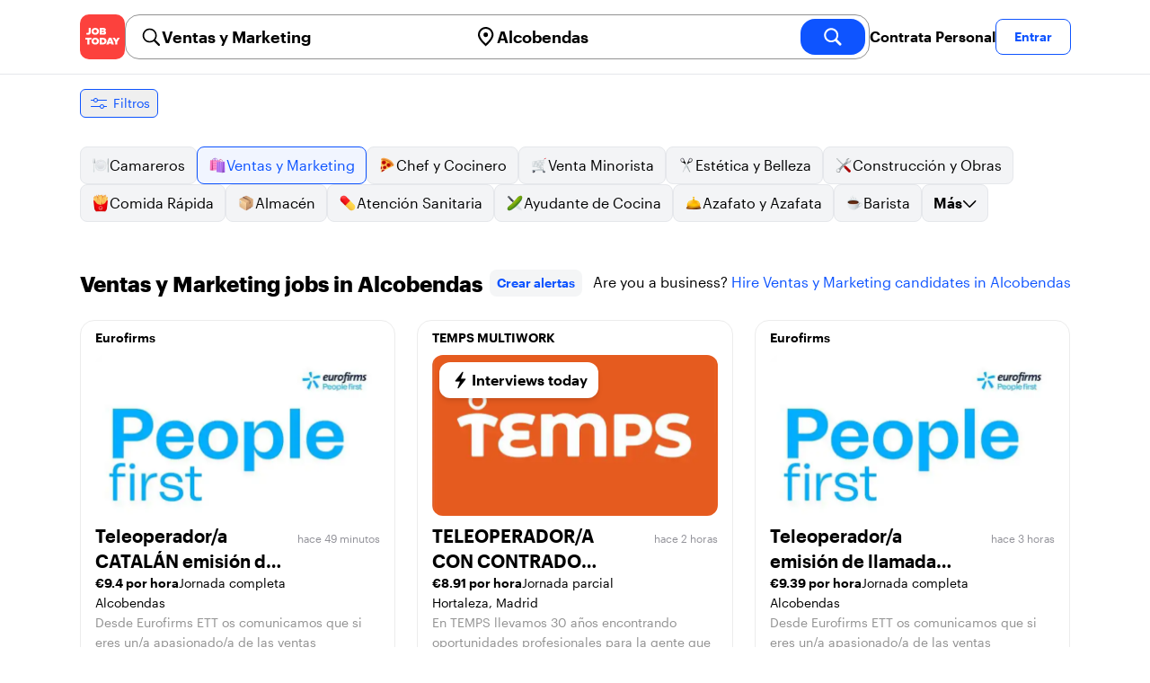

--- FILE ---
content_type: text/html; charset=utf-8
request_url: https://jobtoday.com/es/trabajos-ventas-y-marketing/alcobendas
body_size: 87224
content:
<!DOCTYPE html><html lang="es"><head><meta charSet="utf-8" data-next-head=""/><meta name="viewport" content="width=device-width" data-next-head=""/><meta name="viewport" content="width=device-width, initial-scale=1"/><meta name="robots" content="index,follow" data-next-head=""/><title data-next-head="">77 Best de Ventas y Marketing Jobs in Alcobendas (enero 2026) | JOB TODAY</title><meta name="title" content="77 Best de Ventas y Marketing Jobs in Alcobendas (enero 2026) | JOB TODAY" data-next-head=""/><meta name="description" content="Apply to 77 Ventas y Marketing jobs available and hiring now in Alcobendas. New Ventas y Marketing vacancies are added daily on JOB TODAY. Get set up in seconds &amp; start chatting with employers in minutes!" data-next-head=""/><meta name="keywords" content="Ventas y Marketing, trabajos" data-next-head=""/><link rel="canonical" href="https://jobtoday.com/es/trabajos-ventas-y-marketing/alcobendas" data-next-head=""/><meta property="og:site_name" content="jobtoday.com" data-next-head=""/><meta property="og:type" content="website" data-next-head=""/><meta property="og:title" content="77 Best de Ventas y Marketing Jobs in Alcobendas (enero 2026) | JOB TODAY" data-next-head=""/><meta property="og:description" content="Apply to 77 Ventas y Marketing jobs available and hiring now in Alcobendas. New Ventas y Marketing vacancies are added daily on JOB TODAY. Get set up in seconds &amp; start chatting with employers in minutes!" data-next-head=""/><meta property="og:image" content="https://cdn.jobtoday.com/pics/share-pict-1200x630@2x.jpg" data-next-head=""/><meta property="og:url" content="https://jobtoday.com/es/trabajos-ventas-y-marketing/alcobendas" data-next-head=""/><meta property="twitter:card" content="summary_large_image" data-next-head=""/><meta property="twitter:url" content="https://jobtoday.com/es/trabajos-ventas-y-marketing/alcobendas" data-next-head=""/><meta property="twitter:title" content="77 Best de Ventas y Marketing Jobs in Alcobendas (enero 2026) | JOB TODAY" data-next-head=""/><meta property="twitter:description" content="Apply to 77 Ventas y Marketing jobs available and hiring now in Alcobendas. New Ventas y Marketing vacancies are added daily on JOB TODAY. Get set up in seconds &amp; start chatting with employers in minutes!" data-next-head=""/><meta property="twitter:site" content="@JobToday_ES" data-next-head=""/><meta property="twitter:creator" content="@JobToday_ES" data-next-head=""/><meta property="twitter:image" content="https://cdn.jobtoday.com/pics/share-pict-1200x630@2x.jpg" data-next-head=""/><link rel="apple-touch-icon" href="/static/apple-touch-icon.png" data-next-head=""/><meta name="apple-itunes-app" content="app-id=981163277" data-next-head=""/><meta name="apple-mobile-web-app-title" content="JOB TODAY" data-next-head=""/><meta name="apple-mobile-web-app-status-bar-style" content="black-translucent" data-next-head=""/><meta name="theme-color" content="#fe1d25" data-next-head=""/><link rel="next" href="/es/trabajos-ventas-y-marketing/alcobendas?page=2" data-next-head=""/><meta name="view-transition" content="same-origin"/><link rel="shortcut icon" type="image/png" href="https://wcdn.jobtoday.com/static/favicon.png" crossorigin="anonymous"/><link rel="apple-touch-icon" href="https://wcdn.jobtoday.com/static/apple-touch-icon.png"/><link rel="modulepreload" href="https://wcdn.jobtoday.com/static/i18n/es.xphKn3jZuJz2tbCJyCp0b.js"/><link rel="preload" href="https://wcdn.jobtoday.com/static/fonts/GraphikUI-Regular-Web.woff2" type="font/woff2" crossorigin="anonymous" as="font"/><link rel="preload" href="https://wcdn.jobtoday.com/static/fonts/GraphikUI-Semibold-Web.woff2" type="font/woff2" crossorigin="anonymous" as="font"/><link rel="preload" href="https://wcdn.jobtoday.com/static/fonts/GraphikUI-Bold-Web.woff2" type="font/woff2" crossorigin="anonymous" as="font"/><link rel="preconnect" href="https://www.googletagmanager.com" crossorigin="anonymous"/><link rel="dns-prefetch" href="https://www.googletagmanager.com" crossorigin="anonymous"/><link rel="preconnect" href="https://wa.appsflyer.com" crossorigin="anonymous"/><link rel="dns-prefetch" href="https://wa.appsflyer.com" crossorigin="anonymous"/><link rel="preconnect" href="https://websdk.appsflyer.com" crossorigin="anonymous"/><link rel="dns-prefetch" href="https://websdk.appsflyer.com" crossorigin="anonymous"/><link rel="preconnect" href="https://www.google-analytics.com" crossorigin="anonymous"/><link rel="dns-prefetch" href="https://www.google-analytics.com" crossorigin="anonymous"/><link rel="preconnect" href="https://wcdn.jobtoday.com" crossorigin="anonymous"/><link rel="dns-prefetch" href="https://wcdn.jobtoday.com" crossorigin="anonymous"/><link rel="preconnect" href="https://fonts.gstatic.com" crossorigin="anonymous"/><link rel="dns-prefetch" href="https://fonts.gstatic.com" crossorigin="anonymous"/><link rel="preconnect" href="https://connect.facebook.net" crossorigin="anonymous"/><link rel="dns-prefetch" href="https://connect.facebook.net" crossorigin="anonymous"/><meta http-equiv="X-UA-Compatible" content="IE=edge"/><meta name="apple-mobile-web-app-title" content="JOB TODAY"/><meta property="og:site_name" content="jobtoday.com"/><meta property="al:android:package" content="com.jobtoday.app"/><meta property="al:ios:app_store_id" content="981163277"/><link rel="preload" href="https://wcdn.jobtoday.com/_next/static/css/bed05fe35b56666a.css" as="style"/><meta name="sentry-trace" content="4dfbf60066f7d4770a0184426186801a-5d0def2b1096ba81-0"/><meta name="baggage" content="sentry-environment=production,sentry-release=v197,sentry-public_key=736a896cc11a4a8497b0c58b9354cda9,sentry-trace_id=4dfbf60066f7d4770a0184426186801a,sentry-sampled=false,sentry-sample_rand=0.21013383488097204,sentry-sample_rate=0.2"/><style>
            @font-face {
              font-family: "GraphikUI";
              font-weight: 400;
              src: url("https://wcdn.jobtoday.com/static/fonts/GraphikUI-Regular-Web.woff2") format("woff2");
              font-display: optional;
            }

            @font-face {
              font-family: "GraphikUI";
              font-weight: 600;
              src: url("https://wcdn.jobtoday.com/static/fonts/GraphikUI-Semibold-Web.woff2") format("woff2");
              font-display: optional;
            }

            @font-face {
              font-family: "GraphikUI";
              font-weight: 700;
              src: url("https://wcdn.jobtoday.com/static/fonts/GraphikUI-Bold-Web.woff2") format("woff2");
              font-display: optional;
            }
            </style><script>
                window.geoIPCountryCode = "us";
                window.geoIPLat = "39.962502";
                window.geoIPLng = "-83.006104";
                window.sentryEnv = "production";
                window.sentryDsn = "https://736a896cc11a4a8497b0c58b9354cda9@sentry.jobtoday.tools/4";
              </script><script>
                var consentValues = {
                  'ad_storage': 'granted',
                  'ad_user_data': 'granted',
                  'ad_personalization': 'granted',
                  'analytics_storage': 'granted',
                };

                window.dataLayer = window.dataLayer || [];
                function gtag(){dataLayer.push(arguments);}
                gtag('js', new Date());


                gtag('config', 'G-X5S79176Z9', {
                  id: undefined,
                  user: undefined,
                  user_id: undefined,
                  page_path: window.location.pathname,
                  debug_mode: window.location.hostname !== "jobtoday.com"
                });

                gtag('config', 'AW-937805066');
                if (undefined) {
                  gtag('set', 'user_data', {
                    email: "undefined"
                  });

                  window.dataLayer.push({
                    userId: undefined,
                    email: "undefined"
                  });
                }

                if (window.location.pathname !== "/" && window.location.pathname !== "/us" && !window.location.pathname.startsWith("/us/")) {
                  gtag('consent', 'default', consentValues);
                }
              </script><link rel="stylesheet" href="https://wcdn.jobtoday.com/_next/static/css/bed05fe35b56666a.css" data-n-g=""/><noscript data-n-css=""></noscript><script defer="" noModule="" src="https://wcdn.jobtoday.com/_next/static/chunks/polyfills-42372ed130431b0a.js"></script><script src="https://wcdn.jobtoday.com/_next/static/chunks/webpack-6cdf4c6feba29c86.js" defer=""></script><script src="https://wcdn.jobtoday.com/_next/static/chunks/framework-c6138ec4f8e5a304.js" defer=""></script><script src="https://wcdn.jobtoday.com/_next/static/chunks/main-5de128f11214265e.js" defer=""></script><script src="https://wcdn.jobtoday.com/_next/static/chunks/pages/_app-b2eee462ccd69e05.js" defer=""></script><script src="https://wcdn.jobtoday.com/_next/static/chunks/07c2d338-45ca41ba265b9aee.js" defer=""></script><script src="https://wcdn.jobtoday.com/_next/static/chunks/4420-18e54e1298ec632d.js" defer=""></script><script src="https://wcdn.jobtoday.com/_next/static/chunks/4470-e2a026e3acab651b.js" defer=""></script><script src="https://wcdn.jobtoday.com/_next/static/chunks/5116-d6f37287e04033fc.js" defer=""></script><script src="https://wcdn.jobtoday.com/_next/static/chunks/8230-0f81303a047bdd29.js" defer=""></script><script src="https://wcdn.jobtoday.com/_next/static/chunks/9981-85ea5ffde56cf419.js" defer=""></script><script src="https://wcdn.jobtoday.com/_next/static/chunks/401-00ff0992c0f0c4a2.js" defer=""></script><script src="https://wcdn.jobtoday.com/_next/static/chunks/920-065ac0a15749f9bf.js" defer=""></script><script src="https://wcdn.jobtoday.com/_next/static/chunks/pages/%5BcountryCode%5D/%5B...feedSlug%5D-0de77a8a6cb742a8.js" defer=""></script><script src="https://wcdn.jobtoday.com/_next/static/xphKn3jZuJz2tbCJyCp0b/_buildManifest.js" defer=""></script><script src="https://wcdn.jobtoday.com/_next/static/xphKn3jZuJz2tbCJyCp0b/_ssgManifest.js" defer=""></script></head><body><noscript>
                  <iframe src="https://www.googletagmanager.com/ns.html?id=GTM-NPFW7TF" height="0" width="0" style="display:none;visibility:hidden"></iframe>
                </noscript><noscript><img height="1" width="1" class="hidden" src="https://www.facebook.com/tr?id=657986048516879&amp;ev=PageView&amp;noscript=1"/></noscript><link rel="preload" as="image" href="https://wcdn.jobtoday.com/static/icons/JT-Logo-XS.svg"/><link rel="preload" as="image" href="https://wcdn.jobtoday.com/static/icons/ic-magnifying-glass-32.svg"/><link rel="preload" as="image" href="https://wcdn.jobtoday.com/static/icons/ic-location-black.svg"/><link rel="preload" as="image" href="https://wcdn.jobtoday.com/static/icons/ic-magnifyingglass-white-bold-24.svg"/><link rel="preload" as="image" href="https://wcdn.jobtoday.com/static/icons/ic-search.svg"/><link rel="preload" as="image" href="https://wcdn.jobtoday.com/static/icons/ic-filters-blue.svg"/><link rel="preload" as="image" href="https://cdn.jobtoday.com/pics/ic-bolt-24.png"/><link rel="preload" as="image" href="https://wcdn.jobtoday.com/static/icons/ic-chevron-right-blue.svg"/><link rel="preload" as="image" href="https://wcdn.jobtoday.com/static/images/landings/app/app-rating_es.svg"/><link rel="preload" as="image" href="https://wcdn.jobtoday.com/static/images/landings/app/appstore_es.svg"/><div id="__next"><div><header class="relative top-0 z-20 border-b border-gray-200 bg-white"><div class="jt-container relative flex items-center justify-between gap-8 sm:gap-12"><a class="shrink-0" data-testid="header_logo" href="/es" title="Busca trabajo y contrata en JOB TODAY" rel="nofollow"><img src="https://wcdn.jobtoday.com/static/icons/JT-Logo-XS.svg" alt="JOB TODAY logo" width="50" height="50"/></a><section class="relative hidden flex-auto lg:block"><div class="md:p-1 md:border md:border-jt-gray-warm-600 md:rounded-2xl"><form class="relative flex flex-col md:flex-row gap-4 md:gap-0" action="/search" method="POST"><input type="hidden" name="countryCode" value="es"/><input type="hidden" name="appHeaders" value="{&quot;X-GUID&quot;:&quot;140bdb5b-24e8-47d5-9dbb-dd543dda6cfd&quot;,&quot;X-LOCALE&quot;:&quot;es&quot;,&quot;X-APP-VERSION&quot;:&quot;2.2.2&quot;,&quot;X-TYPE&quot;:&quot;3&quot;,&quot;X-WEB-DEVICE-TYPE&quot;:&quot;desktop&quot;,&quot;X-SESSION-TOKEN&quot;:&quot;&quot;,&quot;X-FORWARDED-FOR&quot;:&quot;3.143.251.121, 10.0.103.145, 10.0.9.163&quot;,&quot;user-agent&quot;:&quot;Mozilla/5.0 (Macintosh; Intel Mac OS X 10_15_7) AppleWebKit/537.36 (KHTML, like Gecko) Chrome/131.0.0.0 Safari/537.36; ClaudeBot/1.0; +claudebot@anthropic.com)&quot;,&quot;x-geoip2-country&quot;:&quot;US&quot;,&quot;x-geoip2-city&quot;:&quot;Columbus&quot;}"/><div class="relative md:static flex flex-1 flex-col border md:border-none rounded-2xl md:rounded-none"><label class="flex-1 flex items-center pl-3 md:px-3 gap-2" id="_R_cm_-label" for="_R_cm_-input"><img src="https://wcdn.jobtoday.com/static/icons/ic-magnifying-glass-32.svg" alt="search icon" width="24" height="24"/><input class="text-lg font-semibold bg-transparent border-none transition-none p-0 search-cancel:h-4 search-cancel:w-4 search-cancel:appearance-none search-cancel:bg-[url(/static/icons/ic-multiply-grey-16.svg)]" type="search" data-testid="search-bar_keyword" aria-activedescendant="" aria-autocomplete="list" aria-controls="_R_cm_-menu" aria-expanded="false" aria-labelledby="_R_cm_-label" autoComplete="off" id="_R_cm_-input" role="combobox" placeholder="Buscar ofertas" name="keywordField" value="Ventas y Marketing"/></label><div class="absolute -bottom-2 left-0 md:-bottom-4 w-full"><ul class="absolute z-10 w-full overflow-hidden rounded-2xl bg-white drop-shadow-[0_4px_24px_rgba(0,0,0,0.08)] hidden" data-testid="search-bar_keyword-suggestion_list" id="_R_cm_-menu" role="listbox" aria-labelledby="_R_cm_-label"></ul></div></div><div class="relative md:static flex flex-1 flex-col border md:border-none rounded-2xl md:rounded-none"><label class="flex-1 flex items-center pl-3 md:px-3 gap-2" id="_R_cmH2_-label" for="_R_cmH2_-input"><img src="https://wcdn.jobtoday.com/static/icons/ic-location-black.svg" alt="search icon" width="24" height="24"/><input class="text-lg font-semibold bg-transparent border-none transition-none p-0 search-cancel:h-4 search-cancel:w-4 search-cancel:appearance-none search-cancel:bg-[url(/static/icons/ic-multiply-grey-16.svg)]" type="search" data-testid="search-bar_location" aria-activedescendant="" aria-autocomplete="list" aria-controls="_R_cmH2_-menu" aria-expanded="false" aria-labelledby="_R_cmH2_-label" autoComplete="off" id="_R_cmH2_-input" role="combobox" placeholder="¿En qué ciudad?" name="locationField" value="Alcobendas"/></label><div class="absolute -bottom-2 left-0 md:-bottom-4 w-full"><ul class="absolute z-10 w-full overflow-hidden rounded-2xl bg-white drop-shadow-[0_4px_24px_rgba(0,0,0,0.08)] hidden" data-testid="search-bar_location-suggestion_list" id="_R_cmH2_-menu" role="listbox" aria-labelledby="_R_cmH2_-label"></ul></div></div><button class="w-auto flex-none h-10 rounded-2xl md:px-6 text-xl font-semibold bg-jt-primary text-white transition-transform hover:scale-105 active:scale-95" type="submit" aria-label="search" data-testid="search-bar_find-button"><img src="https://wcdn.jobtoday.com/static/icons/ic-magnifyingglass-white-bold-24.svg" alt="search icon" width="24" height="24" class="hidden md:block"/><span class="md:hidden">Buscar</span></button></form></div></section><ul class="flex items-center gap-4"><li><a class="cursor-pointer font-semibold text-black hover:text-opacity-60 sm:whitespace-nowrap leading-5 inline-block" href="https://jobtoday.com/es/landings/hire" rel="noopener noreferrer nofollow" target="_blank" data-testid="header_start-hiring-button">Contrata Personal</a></li><li><button data-testid="header_log-in-button" class="btn jt-text-16 jt-btn-sm whitespace-nowrap font-semibold btn-sm jt-btn-outline" id="headlessui-menu-button-_R_7crcm_" type="button" aria-haspopup="menu" aria-expanded="false" data-headlessui-state="">Entrar</button></li></ul></div><div class="px-4 pb-4 lg:hidden"><button type="button" class="peer line-clamp-1 w-full rounded-lg border border-jt-gray-200 bg-white p-2" data-testid="search-bar_navigation-panel"><div class="flex items-center"><img src="https://wcdn.jobtoday.com/static/icons/ic-search.svg" alt="search icon" width="24" height="24"/><div class="flex gap-2"><span class="line-clamp-1">Ventas y Marketing</span><span class="line-clamp-1 text-jt-primary">en<!-- --> <!-- -->Alcobendas</span></div></div></button></div></header><div class="sticky top-0 z-10 bg-white"><div class="jt-container"><div class="flex snap-x snap-proximity gap-2 overflow-x-auto scrollbar-none md:overflow-visible"><button class="flex h-8 shrink-0 snap-start items-center justify-center rounded-md border-[1px] border-jt-primary px-2 py-1 text-sm font-normal normal-case text-jt-primary transition-all active:scale-[0.95]" data-testid="job-results-filters"><img src="https://wcdn.jobtoday.com/static/icons/ic-filters-blue.svg" alt="filters icon" width="24" height="24"/><span class="ml-1 hidden md:block">Filtros</span></button></div></div></div><div class="jt-container"><section class="mb-8 md:mb-12"><div class="flex flex-col gap-2"><div class="flex snap-x snap-proximity gap-2 overflow-x-auto scrollbar-none flex-nowrap md:flex-wrap md:overflow-visible md:pb-0"><div class="flex flex-shrink-0 snap-start flex" data-testid="category-item"><a href="/es/trabajos-camareros/alcobendas" class="flex shrink-0 items-center gap-2 bg-gray-100 text-black border-gray-200 whitespace-nowrap rounded-lg border px-3 py-2 transition duration-200 ease-in-out md:hover:border-jt-primary md:hover:bg-jt-primary-light md:hover:text-jt-primary md:hover:shadow-sm"><img src="https://cdn.jobtoday.com/categories/32x32/ic-emj-waiters-32.png" alt="Offres d&#x27;emploi: en tant que Camareros" loading="lazy" width="20" height="20"/> <!-- -->Camareros</a></div><div class="flex flex-shrink-0 snap-start flex" data-testid="category-item"><a href="/es/trabajos-ventas-y-marketing/alcobendas" class="flex shrink-0 items-center gap-2 bg-jt-primary-light text-jt-primary border-jt-primary whitespace-nowrap rounded-lg border px-3 py-2 transition duration-200 ease-in-out md:hover:border-jt-primary md:hover:bg-jt-primary-light md:hover:text-jt-primary md:hover:shadow-sm"><img src="https://cdn.jobtoday.com/categories/32x32/ic-emj-sales_marketing-32.png" alt="Offres d&#x27;emploi: en tant que Ventas y Marketing" loading="lazy" width="20" height="20"/> <!-- -->Ventas y Marketing</a></div><div class="flex flex-shrink-0 snap-start flex" data-testid="category-item"><a href="/es/trabajos-chef-y-cocinero/alcobendas" class="flex shrink-0 items-center gap-2 bg-gray-100 text-black border-gray-200 whitespace-nowrap rounded-lg border px-3 py-2 transition duration-200 ease-in-out md:hover:border-jt-primary md:hover:bg-jt-primary-light md:hover:text-jt-primary md:hover:shadow-sm"><img src="https://cdn.jobtoday.com/categories/32x32/ic-emj-chef_cook-32.png" alt="Offres d&#x27;emploi: en tant que Chef y Cocinero" loading="lazy" width="20" height="20"/> <!-- -->Chef y Cocinero</a></div><div class="flex flex-shrink-0 snap-start flex" data-testid="category-item"><a href="/es/trabajos-venta-minorista/alcobendas" class="flex shrink-0 items-center gap-2 bg-gray-100 text-black border-gray-200 whitespace-nowrap rounded-lg border px-3 py-2 transition duration-200 ease-in-out md:hover:border-jt-primary md:hover:bg-jt-primary-light md:hover:text-jt-primary md:hover:shadow-sm"><img src="https://cdn.jobtoday.com/categories/32x32/ic-emj-retail-32.png" alt="Offres d&#x27;emploi: en tant que Venta Minorista" loading="lazy" width="20" height="20"/> <!-- -->Venta Minorista</a></div><div class="flex flex-shrink-0 snap-start flex" data-testid="category-item"><a href="/es/trabajos-estetica-y-belleza/alcobendas" class="flex shrink-0 items-center gap-2 bg-gray-100 text-black border-gray-200 whitespace-nowrap rounded-lg border px-3 py-2 transition duration-200 ease-in-out md:hover:border-jt-primary md:hover:bg-jt-primary-light md:hover:text-jt-primary md:hover:shadow-sm"><img src="https://cdn.jobtoday.com/categories/32x32/ic-emj-salon_beauty-32.png" alt="Offres d&#x27;emploi: en tant que Estética y Belleza" loading="lazy" width="20" height="20"/> <!-- -->Estética y Belleza</a></div><div class="flex flex-shrink-0 snap-start flex" data-testid="category-item"><a href="/es/trabajos-construccion-y-obras/alcobendas" class="flex shrink-0 items-center gap-2 bg-gray-100 text-black border-gray-200 whitespace-nowrap rounded-lg border px-3 py-2 transition duration-200 ease-in-out md:hover:border-jt-primary md:hover:bg-jt-primary-light md:hover:text-jt-primary md:hover:shadow-sm"><img src="https://cdn.jobtoday.com/categories/32x32/ic-emj-construction_repair-32.png" alt="Offres d&#x27;emploi: en tant que Construcción y Obras" loading="lazy" width="20" height="20"/> <!-- -->Construcción y Obras</a></div><div class="flex flex-shrink-0 snap-start flex" data-testid="category-item"><a href="/es/trabajos-comida-rapida/alcobendas" class="flex shrink-0 items-center gap-2 bg-gray-100 text-black border-gray-200 whitespace-nowrap rounded-lg border px-3 py-2 transition duration-200 ease-in-out md:hover:border-jt-primary md:hover:bg-jt-primary-light md:hover:text-jt-primary md:hover:shadow-sm"><img src="https://cdn.jobtoday.com/categories/32x32/ic-emj-fast_food-32.png" alt="Offres d&#x27;emploi: en tant que Comida Rápida" loading="lazy" width="20" height="20"/> <!-- -->Comida Rápida</a></div><div class="flex flex-shrink-0 snap-start flex" data-testid="category-item"><a href="/es/trabajos-almacen/alcobendas" class="flex shrink-0 items-center gap-2 bg-gray-100 text-black border-gray-200 whitespace-nowrap rounded-lg border px-3 py-2 transition duration-200 ease-in-out md:hover:border-jt-primary md:hover:bg-jt-primary-light md:hover:text-jt-primary md:hover:shadow-sm"><img src="https://cdn.jobtoday.com/categories/32x32/ic-emj-warehouse-32.png" alt="Offres d&#x27;emploi: en tant que Almacén" loading="lazy" width="20" height="20"/> <!-- -->Almacén</a></div><div class="flex flex-shrink-0 snap-start flex" data-testid="category-item"><a href="/es/trabajos-atencion-sanitaria/alcobendas" class="flex shrink-0 items-center gap-2 bg-gray-100 text-black border-gray-200 whitespace-nowrap rounded-lg border px-3 py-2 transition duration-200 ease-in-out md:hover:border-jt-primary md:hover:bg-jt-primary-light md:hover:text-jt-primary md:hover:shadow-sm"><img src="https://cdn.jobtoday.com/categories/32x32/ic-emj-healthcare-32.png" alt="Offres d&#x27;emploi: en tant que Atención Sanitaria" loading="lazy" width="20" height="20"/> <!-- -->Atención Sanitaria</a></div><div class="flex flex-shrink-0 snap-start flex" data-testid="category-item"><a href="/es/trabajos-ayudante-de-cocina/alcobendas" class="flex shrink-0 items-center gap-2 bg-gray-100 text-black border-gray-200 whitespace-nowrap rounded-lg border px-3 py-2 transition duration-200 ease-in-out md:hover:border-jt-primary md:hover:bg-jt-primary-light md:hover:text-jt-primary md:hover:shadow-sm"><img src="https://cdn.jobtoday.com/categories/32x32/ic-emj-kitchen_assistants-32.png" alt="Offres d&#x27;emploi: en tant que Ayudante de Cocina" loading="lazy" width="20" height="20"/> <!-- -->Ayudante de Cocina</a></div><div class="flex flex-shrink-0 snap-start flex" data-testid="category-item"><a href="/es/trabajos-azafato-y-azafata/alcobendas" class="flex shrink-0 items-center gap-2 bg-gray-100 text-black border-gray-200 whitespace-nowrap rounded-lg border px-3 py-2 transition duration-200 ease-in-out md:hover:border-jt-primary md:hover:bg-jt-primary-light md:hover:text-jt-primary md:hover:shadow-sm"><img src="https://cdn.jobtoday.com/categories/32x32/ic-emj-host_hostess-32.png" alt="Offres d&#x27;emploi: en tant que Azafato y Azafata" loading="lazy" width="20" height="20"/> <!-- -->Azafato y Azafata</a></div><div class="flex flex-shrink-0 snap-start flex" data-testid="category-item"><a href="/es/trabajos-barista/alcobendas" class="flex shrink-0 items-center gap-2 bg-gray-100 text-black border-gray-200 whitespace-nowrap rounded-lg border px-3 py-2 transition duration-200 ease-in-out md:hover:border-jt-primary md:hover:bg-jt-primary-light md:hover:text-jt-primary md:hover:shadow-sm"><img src="https://cdn.jobtoday.com/categories/32x32/ic-emj-barista-32.png" alt="Offres d&#x27;emploi: en tant que Barista" loading="lazy" width="20" height="20"/> <!-- -->Barista</a></div><div class="flex flex-shrink-0 snap-start md:hidden" data-testid="category-item"><a href="/es/trabajos-ciencia/alcobendas" class="flex shrink-0 items-center gap-2 bg-gray-100 text-black border-gray-200 whitespace-nowrap rounded-lg border px-3 py-2 transition duration-200 ease-in-out md:hover:border-jt-primary md:hover:bg-jt-primary-light md:hover:text-jt-primary md:hover:shadow-sm"><img src="https://cdn.jobtoday.com/categories/32x32/ic-emj-science-32.png" alt="Offres d&#x27;emploi: en tant que Ciencia" loading="lazy" width="20" height="20"/> <!-- -->Ciencia</a></div><div class="flex flex-shrink-0 snap-start md:hidden" data-testid="category-item"><a href="/es/trabajos-contabilidad-y-finanzas/alcobendas" class="flex shrink-0 items-center gap-2 bg-gray-100 text-black border-gray-200 whitespace-nowrap rounded-lg border px-3 py-2 transition duration-200 ease-in-out md:hover:border-jt-primary md:hover:bg-jt-primary-light md:hover:text-jt-primary md:hover:shadow-sm"><img src="https://cdn.jobtoday.com/categories/32x32/ic-emj-accounting_finance-32.png" alt="Offres d&#x27;emploi: en tant que Contabilidad y Finanzas" loading="lazy" width="20" height="20"/> <!-- -->Contabilidad y Finanzas</a></div><div class="flex flex-shrink-0 snap-start md:hidden" data-testid="category-item"><a href="/es/trabajos-cuidado-de-animales/alcobendas" class="flex shrink-0 items-center gap-2 bg-gray-100 text-black border-gray-200 whitespace-nowrap rounded-lg border px-3 py-2 transition duration-200 ease-in-out md:hover:border-jt-primary md:hover:bg-jt-primary-light md:hover:text-jt-primary md:hover:shadow-sm"><img src="https://cdn.jobtoday.com/categories/32x32/ic-emj-animal_care-32.png" alt="Offres d&#x27;emploi: en tant que Cuidado de animales" loading="lazy" width="20" height="20"/> <!-- -->Cuidado de animales</a></div><div class="flex flex-shrink-0 snap-start md:hidden" data-testid="category-item"><a href="/es/trabajos-cuidado-de-ninos/alcobendas" class="flex shrink-0 items-center gap-2 bg-gray-100 text-black border-gray-200 whitespace-nowrap rounded-lg border px-3 py-2 transition duration-200 ease-in-out md:hover:border-jt-primary md:hover:bg-jt-primary-light md:hover:text-jt-primary md:hover:shadow-sm"><img src="https://cdn.jobtoday.com/categories/32x32/ic-emj-child_youth_care-32.png" alt="Offres d&#x27;emploi: en tant que Cuidado de niños" loading="lazy" width="20" height="20"/> <!-- -->Cuidado de niños</a></div><div class="flex flex-shrink-0 snap-start md:hidden" data-testid="category-item"><a href="/es/trabajos-deportes-y-bienestar/alcobendas" class="flex shrink-0 items-center gap-2 bg-gray-100 text-black border-gray-200 whitespace-nowrap rounded-lg border px-3 py-2 transition duration-200 ease-in-out md:hover:border-jt-primary md:hover:bg-jt-primary-light md:hover:text-jt-primary md:hover:shadow-sm"><img src="https://cdn.jobtoday.com/categories/32x32/ic-emj-sports_wellness-32.png" alt="Offres d&#x27;emploi: en tant que Deportes y Bienestar" loading="lazy" width="20" height="20"/> <!-- -->Deportes y Bienestar</a></div><div class="flex flex-shrink-0 snap-start md:hidden" data-testid="category-item"><a href="/es/trabajos-educacion/alcobendas" class="flex shrink-0 items-center gap-2 bg-gray-100 text-black border-gray-200 whitespace-nowrap rounded-lg border px-3 py-2 transition duration-200 ease-in-out md:hover:border-jt-primary md:hover:bg-jt-primary-light md:hover:text-jt-primary md:hover:shadow-sm"><img src="https://cdn.jobtoday.com/categories/32x32/ic-emj-education_training-32.png" alt="Offres d&#x27;emploi: en tant que Educación" loading="lazy" width="20" height="20"/> <!-- -->Educación</a></div><div class="flex flex-shrink-0 snap-start md:hidden" data-testid="category-item"><a href="/es/trabajos-eventos-y-promociones/alcobendas" class="flex shrink-0 items-center gap-2 bg-gray-100 text-black border-gray-200 whitespace-nowrap rounded-lg border px-3 py-2 transition duration-200 ease-in-out md:hover:border-jt-primary md:hover:bg-jt-primary-light md:hover:text-jt-primary md:hover:shadow-sm"><img src="https://cdn.jobtoday.com/categories/32x32/ic-emj-events_promotion-32.png" alt="Offres d&#x27;emploi: en tant que Eventos y Promociones" loading="lazy" width="20" height="20"/> <!-- -->Eventos y Promociones</a></div><div class="flex flex-shrink-0 snap-start md:hidden" data-testid="category-item"><a href="/es/trabajos-gerencia/alcobendas" class="flex shrink-0 items-center gap-2 bg-gray-100 text-black border-gray-200 whitespace-nowrap rounded-lg border px-3 py-2 transition duration-200 ease-in-out md:hover:border-jt-primary md:hover:bg-jt-primary-light md:hover:text-jt-primary md:hover:shadow-sm"><img src="https://cdn.jobtoday.com/categories/32x32/ic-emj-business_management-32.png" alt="Offres d&#x27;emploi: en tant que Gerencia" loading="lazy" width="20" height="20"/> <!-- -->Gerencia</a></div><div class="flex flex-shrink-0 snap-start md:hidden" data-testid="category-item"><a href="/es/trabajos-industria-y-produccion/alcobendas" class="flex shrink-0 items-center gap-2 bg-gray-100 text-black border-gray-200 whitespace-nowrap rounded-lg border px-3 py-2 transition duration-200 ease-in-out md:hover:border-jt-primary md:hover:bg-jt-primary-light md:hover:text-jt-primary md:hover:shadow-sm"><img src="https://cdn.jobtoday.com/categories/32x32/ic-emj-production_manufacturing-32.png" alt="Offres d&#x27;emploi: en tant que Industria y Producción" loading="lazy" width="20" height="20"/> <!-- -->Industria y Producción</a></div><div class="flex flex-shrink-0 snap-start md:hidden" data-testid="category-item"><a href="/es/trabajos-ingenieria/alcobendas" class="flex shrink-0 items-center gap-2 bg-gray-100 text-black border-gray-200 whitespace-nowrap rounded-lg border px-3 py-2 transition duration-200 ease-in-out md:hover:border-jt-primary md:hover:bg-jt-primary-light md:hover:text-jt-primary md:hover:shadow-sm"><img src="https://cdn.jobtoday.com/categories/32x32/ic-emj-engineer-32.png" alt="Offres d&#x27;emploi: en tant que Ingenieria" loading="lazy" width="20" height="20"/> <!-- -->Ingenieria</a></div><div class="flex flex-shrink-0 snap-start md:hidden" data-testid="category-item"><a href="/es/trabajos-limpieza/alcobendas" class="flex shrink-0 items-center gap-2 bg-gray-100 text-black border-gray-200 whitespace-nowrap rounded-lg border px-3 py-2 transition duration-200 ease-in-out md:hover:border-jt-primary md:hover:bg-jt-primary-light md:hover:text-jt-primary md:hover:shadow-sm"><img src="https://cdn.jobtoday.com/categories/32x32/ic-emj-cleaner-32.png" alt="Offres d&#x27;emploi: en tant que Limpieza" loading="lazy" width="20" height="20"/> <!-- -->Limpieza</a></div><div class="flex flex-shrink-0 snap-start md:hidden" data-testid="category-item"><a href="/es/trabajos-moda/alcobendas" class="flex shrink-0 items-center gap-2 bg-gray-100 text-black border-gray-200 whitespace-nowrap rounded-lg border px-3 py-2 transition duration-200 ease-in-out md:hover:border-jt-primary md:hover:bg-jt-primary-light md:hover:text-jt-primary md:hover:shadow-sm"><img src="https://cdn.jobtoday.com/categories/32x32/ic-emj-fashion-32.png" alt="Offres d&#x27;emploi: en tant que Moda" loading="lazy" width="20" height="20"/> <!-- -->Moda</a></div><div class="flex flex-shrink-0 snap-start md:hidden" data-testid="category-item"><a href="/es/trabajos-oficina-y-administracion/alcobendas" class="flex shrink-0 items-center gap-2 bg-gray-100 text-black border-gray-200 whitespace-nowrap rounded-lg border px-3 py-2 transition duration-200 ease-in-out md:hover:border-jt-primary md:hover:bg-jt-primary-light md:hover:text-jt-primary md:hover:shadow-sm"><img src="https://cdn.jobtoday.com/categories/32x32/ic-emj-admin_secretarial-32.png" alt="Offres d&#x27;emploi: en tant que Oficina y Administración" loading="lazy" width="20" height="20"/> <!-- -->Oficina y Administración</a></div><div class="flex flex-shrink-0 snap-start md:hidden" data-testid="category-item"><a href="/es/trabajos-personal-de-bar/alcobendas" class="flex shrink-0 items-center gap-2 bg-gray-100 text-black border-gray-200 whitespace-nowrap rounded-lg border px-3 py-2 transition duration-200 ease-in-out md:hover:border-jt-primary md:hover:bg-jt-primary-light md:hover:text-jt-primary md:hover:shadow-sm"><img src="https://cdn.jobtoday.com/categories/32x32/ic-emj-bar_staff-32.png" alt="Offres d&#x27;emploi: en tant que Personal de Bar" loading="lazy" width="20" height="20"/> <!-- -->Personal de Bar</a></div><div class="flex flex-shrink-0 snap-start md:hidden" data-testid="category-item"><a href="/es/trabajos-redaccion-y-edicion/alcobendas" class="flex shrink-0 items-center gap-2 bg-gray-100 text-black border-gray-200 whitespace-nowrap rounded-lg border px-3 py-2 transition duration-200 ease-in-out md:hover:border-jt-primary md:hover:bg-jt-primary-light md:hover:text-jt-primary md:hover:shadow-sm"><img src="https://cdn.jobtoday.com/categories/32x32/ic-emj-editor_writer-32.png" alt="Offres d&#x27;emploi: en tant que Redacción y Edición" loading="lazy" width="20" height="20"/> <!-- -->Redacción y Edición</a></div><div class="flex flex-shrink-0 snap-start md:hidden" data-testid="category-item"><a href="/es/trabajos-seguridad/alcobendas" class="flex shrink-0 items-center gap-2 bg-gray-100 text-black border-gray-200 whitespace-nowrap rounded-lg border px-3 py-2 transition duration-200 ease-in-out md:hover:border-jt-primary md:hover:bg-jt-primary-light md:hover:text-jt-primary md:hover:shadow-sm"><img src="https://cdn.jobtoday.com/categories/32x32/ic-emj-security-32.png" alt="Offres d&#x27;emploi: en tant que Seguridad" loading="lazy" width="20" height="20"/> <!-- -->Seguridad</a></div><div class="flex flex-shrink-0 snap-start md:hidden" data-testid="category-item"><a href="/es/trabajos-servicio-al-cliente/alcobendas" class="flex shrink-0 items-center gap-2 bg-gray-100 text-black border-gray-200 whitespace-nowrap rounded-lg border px-3 py-2 transition duration-200 ease-in-out md:hover:border-jt-primary md:hover:bg-jt-primary-light md:hover:text-jt-primary md:hover:shadow-sm"><img src="https://cdn.jobtoday.com/categories/32x32/ic-emj-customer_service-32.png" alt="Offres d&#x27;emploi: en tant que Servicio al Cliente" loading="lazy" width="20" height="20"/> <!-- -->Servicio al Cliente</a></div><div class="flex flex-shrink-0 snap-start md:hidden" data-testid="category-item"><a href="/es/trabajos-servicios-juridicos/alcobendas" class="flex shrink-0 items-center gap-2 bg-gray-100 text-black border-gray-200 whitespace-nowrap rounded-lg border px-3 py-2 transition duration-200 ease-in-out md:hover:border-jt-primary md:hover:bg-jt-primary-light md:hover:text-jt-primary md:hover:shadow-sm"><img src="https://cdn.jobtoday.com/categories/32x32/ic-emj-legal-32.png" alt="Offres d&#x27;emploi: en tant que Servicios Jurídicos" loading="lazy" width="20" height="20"/> <!-- -->Servicios Jurídicos</a></div><div class="flex flex-shrink-0 snap-start md:hidden" data-testid="category-item"><a href="/es/trabajos-tecnologia-de-la-informacion/alcobendas" class="flex shrink-0 items-center gap-2 bg-gray-100 text-black border-gray-200 whitespace-nowrap rounded-lg border px-3 py-2 transition duration-200 ease-in-out md:hover:border-jt-primary md:hover:bg-jt-primary-light md:hover:text-jt-primary md:hover:shadow-sm"><img src="https://cdn.jobtoday.com/categories/32x32/ic-emj-information_technology-32.png" alt="Offres d&#x27;emploi: en tant que Tecnología de la información" loading="lazy" width="20" height="20"/> <!-- -->Tecnología de la información</a></div><div class="flex flex-shrink-0 snap-start md:hidden" data-testid="category-item"><a href="/es/trabajos-transporte-y-reparto/alcobendas" class="flex shrink-0 items-center gap-2 bg-gray-100 text-black border-gray-200 whitespace-nowrap rounded-lg border px-3 py-2 transition duration-200 ease-in-out md:hover:border-jt-primary md:hover:bg-jt-primary-light md:hover:text-jt-primary md:hover:shadow-sm"><img src="https://cdn.jobtoday.com/categories/32x32/ic-emj-driver_delivery-32.png" alt="Offres d&#x27;emploi: en tant que Transporte y Reparto" loading="lazy" width="20" height="20"/> <!-- -->Transporte y Reparto</a></div><div class="flex flex-shrink-0 snap-start md:hidden" data-testid="category-item"><a href="/es/trabajos-otros/alcobendas" class="flex shrink-0 items-center gap-2 bg-gray-100 text-black border-gray-200 whitespace-nowrap rounded-lg border px-3 py-2 transition duration-200 ease-in-out md:hover:border-jt-primary md:hover:bg-jt-primary-light md:hover:text-jt-primary md:hover:shadow-sm"><img src="https://cdn.jobtoday.com/categories/32x32/ic-emj-other-32.png" alt="Offres d&#x27;emploi: en tant que Otros" loading="lazy" width="20" height="20"/> <!-- -->Otros</a></div><div class="hidden md:block" data-type="more"><button type="button" class="flex shrink-0 cursor-pointer items-center gap-2 whitespace-nowrap rounded-lg border border-gray-200 bg-gray-100 px-3 py-2 font-semibold text-black transition duration-200 ease-in-out hover:border-jt-primary hover:bg-jt-primary-light hover:text-jt-primary hover:shadow-sm" data-testid="show-more-desktop">Más<img src="https://wcdn.jobtoday.com/static/icons/ic-chevron-down-16.svg" alt="more icon" loading="lazy" width="16" height="16"/></button></div></div><div class="flex justify-center md:hidden"><button type="button" class="font-semibold text-jt-primary" data-testid="show-more-mobile">Ver todas</button></div></div></section><section class="mb-8"><div class="mb-6 lg:flex lg:items-center lg:justify-between lg:gap-8"><h1 class="flex-shrink-0 flex-grow text-2xl font-extrabold" data-testid="job-results-title">Ventas y Marketing jobs in Alcobendas<span class="ml-2 align-text-bottom"><span class="cursor-pointer jt-text-14 mb-[16px] mt-[8px] block rounded-lg bg-[#f4f5f6] px-2 py-2 text-center font-semibold text-jt-primary sm:my-auto sm:inline-block sm:py-1 false" role="link" tabindex="0">Crear alertas</span></span></h1><p class="line-clamp-1" data-testid="job-results-are-you-business">Are you a business? <a class="text-jt-primary" href="/es/candidates-sales-marketing/alcobendas" data-testid="job-results-are-you-business-link">Hire Ventas y Marketing candidates in Alcobendas</a></p></div><ul class="flex flex-col gap-6 md:grid md:grid-cols-3"><li class="flex"><div class="flex h-full w-full flex-col rounded-2xl border transition-shadow hover:shadow-xl border-[#ececec]" data-testid="job-card"><div><a href="https://jobtoday.com/es/company/seleccion-de-personal-eurofirms-W9X7wm" class="px-4 py-2 jt-text-14 line-clamp-1 text-left font-semibold hover:underline">Eurofirms</a></div><a href="/es/trabajo/teleoperador-a-catalan-emision-de-llamadas-en-alcobendas--QKkzvm" class="flex flex-col h-full px-4 pb-4 space-y-2"><div class="relative aspect-video overflow-hidden rounded-xl"><picture><source type="image/webp" srcSet="https://cdn.jobtoday.com/img/a9a42780-1c4c-4731-927e-c88fd098fc0b/640x360.webp"/><img class="w-full" src="https://cdn.jobtoday.com/img/a9a42780-1c4c-4731-927e-c88fd098fc0b/640x360.jpg" alt="Teleoperador/a CATALÁN emisión de llamadas en ALCOBENDAS📞" width="640" height="360" loading="eager"/></picture></div><div class="flex grow flex-col gap-1"><div class="grid grid-cols-3 items-baseline justify-between gap-2"><div class="jt-text-20 col-span-2 line-clamp-2 text-left font-semibold text-black" data-testid="job-card_title">Teleoperador/a CATALÁN emisión de llamadas en ALCOBENDAS📞</div><div class="jt-text-12 line-clamp-1 text-right text-jt-gray-300" data-testid="job-card_update-date">hace 49 minutos</div></div><div class="flex gap-2"><div class="jt-text-14 font-semibold">€9.4 por hora</div><div class="jt-text-14">Jornada completa</div></div><div class="jt-text-14 text-left">Alcobendas</div><p class="jt-text-14 line-clamp-3 text-left text-[#929292]">Desde Eurofirms ETT os comunicamos que si eres un/a apasionado/a de las ventas (especialmente sector online), estás habituado/a a trabajar por objetivos y te apetece unirte a un equipo joven y con talento, esta es tu oportunidad: 📝 Detalles del Puesto: 📍 Empresa: Vitaldent (Calle Valportillo Primera, Alcobendas) 💼 Puesto:Teleoperador/a emisión de llamadas 📅 Modalidad y Jornada: • Híbrida (¡podrás trabajar desde casa algunos días!), • Formación: de dos días de 14:00h a 20:00h, selectiva., • Horario: lunes a viernes de 14:00 a 20:00 (30 horas semanales) 💼 Contrato y Salario: • Duración: 3 meses (posibilidad de renovación hasta 1 año y medio)., • -Incorporación: INMEDIATA., • Salario:9,39€ brutos/hora + PLUS IDIOMA 🔧 Funciones: • Recibir llamadas., • Proporcionar información y asesoramiento., • Gestionar la app junto al cliente., • Otras funciones básicas de atención al cliente. Si crees que puedes encajar y estás interesado/a en desarrollarte:¡No dudes en inscribirte en esta oferta!</p></div><div class="flex flex-wrap gap-2"><div class="jt-text-12 text-nowrap rounded-md px-2 py-1 bg-jt-green-100 text-jt-green-500" data-testid="job-card-badge-immediateStart">¡Incorporación inmediata!</div><div class="jt-text-12 text-nowrap rounded-md px-2 py-1 bg-jt-green-100 text-jt-green-500" data-testid="job-card-badge-noExperience">Sin experiencia</div><div class="jt-text-12 text-nowrap rounded-md px-2 py-1 bg-jt-gray-100 text-jt-gray-300" data-testid="job-card-badge-easyApply">Inscripción fácil</div></div></a></div></li><li class="flex"><div class="flex h-full w-full flex-col rounded-2xl border transition-shadow hover:shadow-xl border-[#ececec]" data-testid="job-card"><div><a href="https://jobtoday.com/es/company/actividades-de-las-empresas-de-trabajo-temporal-te-JX1VgY" class="px-4 py-2 jt-text-14 line-clamp-1 text-left font-semibold hover:underline">TEMPS MULTIWORK</a></div><a href="/es/trabajo/teleoperador-a-con-contrado-indefinido-madrid--MXo0l6" class="flex flex-col h-full px-4 pb-4 space-y-2"><div class="relative aspect-video overflow-hidden rounded-xl"><picture><source type="image/webp" srcSet="https://cdn.jobtoday.com/img/1efd1f42-1062-4eb2-9791-fca80241a977/640x360.webp"/><img class="w-full" src="https://cdn.jobtoday.com/img/1efd1f42-1062-4eb2-9791-fca80241a977/640x360.jpg" alt="TELEOPERADOR/A CON CONTRADO INDEFINIDO (MADRID)" width="640" height="360" loading="eager"/></picture><div class="absolute left-2 top-2 z-0 flex items-center gap-[4px] rounded-xl bg-white px-3 py-2 text-black shadow-md"><img class="shrink-0" src="https://cdn.jobtoday.com/pics/ic-bolt-24.png" alt="interview badge" width="24" height="24"/><span class="jt-text-16 font-semibold">Interviews today</span></div></div><div class="flex grow flex-col gap-1"><div class="grid grid-cols-3 items-baseline justify-between gap-2"><div class="jt-text-20 col-span-2 line-clamp-2 text-left font-semibold text-black" data-testid="job-card_title">TELEOPERADOR/A CON CONTRADO INDEFINIDO (MADRID)</div><div class="jt-text-12 line-clamp-1 text-right text-jt-gray-300" data-testid="job-card_update-date">hace 2 horas</div></div><div class="flex gap-2"><div class="jt-text-14 font-semibold">€8.91 por hora</div><div class="jt-text-14">Jornada parcial</div></div><div class="jt-text-14 text-left">Hortaleza, Madrid</div><p class="jt-text-14 line-clamp-3 text-left text-[#929292]">En TEMPS llevamos 30 años encontrando oportunidades profesionales para la gente que busca trabajo. Tenemos experiencia, somos punteros y estamos comprometidos. En este momento tenemos esta posición vacante. ¿Te encaja? Desde nuestra compañía estamos seleccionando GESTORES/AS TELEFÓNICOS destinados a la emisión de productos y servicios financieros para una importante entidad bancaria. Las principales funciones serán: • Emisión de llamadas para la gestión y resolución de PRÉSTAMOS personales a CLIENTES DE LA PROPIA ENTIDAD BANCARIA. Requisitos: • Buen manejo de programas y sistemas informáticos., • Especialización en emisión., • Excelencia telefónica: educación y buenos modales., • Habilidades comerciales. EXPERIENCIA MÍNIMA COMO COMERCIAL DE AL MENOS 1 AÑO. Persona proactiva, llena de energía y entusiasmo por su trabajo. Se ofrece: • Buen ambiente de trabajo., • Estabilidad y contrato INDEFINIDO, • Jornada de 30h semanales: de 14.30 a 21.00h de Lunes a Jueves + Viernes de 14.00 a 18.00h., • Jornada de 22h semanales: de 10 a 14.30h Lunes a Jueves + Viernes de 10 a 14h, • Salario: 8.91 € / h / bruto + altas comisiones., • Centro de trabajo: Fuente de la Mora (Hortaleza) Cuenta con una excelente comunicación de transporte público., • Posibilidades de alternar con teletrabajo bajo criterio de la empresa a partir del 3er mes., • Formación presencial; remunerada y con contrato desde el inicio., • Fecha de incorporación inmediata.</p></div><div class="flex flex-wrap gap-2"><div class="jt-text-12 text-nowrap rounded-md px-2 py-1 bg-jt-green-100 text-jt-green-500" data-testid="job-card-badge-immediateStart">¡Incorporación inmediata!</div><div class="jt-text-12 text-nowrap rounded-md px-2 py-1 bg-jt-green-100 text-jt-green-500" data-testid="job-card-badge-noExperience">Sin experiencia</div><div class="jt-text-12 text-nowrap rounded-md px-2 py-1 bg-jt-gray-100 text-jt-gray-300" data-testid="job-card-badge-easyApply">Inscripción fácil</div></div></a></div></li><li class="flex"><div class="flex h-full w-full flex-col rounded-2xl border transition-shadow hover:shadow-xl border-[#ececec]" data-testid="job-card"><div><a href="https://jobtoday.com/es/company/seleccion-de-personal-eurofirms-W9X7wm" class="px-4 py-2 jt-text-14 line-clamp-1 text-left font-semibold hover:underline">Eurofirms</a></div><a href="/es/trabajo/teleoperador-a-emision-de-llamadas-en-alcobendas-50-teletrabajo-9w5V23" class="flex flex-col h-full px-4 pb-4 space-y-2"><div class="relative aspect-video overflow-hidden rounded-xl"><picture><source type="image/webp" srcSet="https://cdn.jobtoday.com/img/a9a42780-1c4c-4731-927e-c88fd098fc0b/640x360.webp"/><img class="w-full" src="https://cdn.jobtoday.com/img/a9a42780-1c4c-4731-927e-c88fd098fc0b/640x360.jpg" alt="Teleoperador/a emisión de llamadas en ALCOBENDAS📞 50% TELETRABAJO" width="640" height="360" loading="eager"/></picture></div><div class="flex grow flex-col gap-1"><div class="grid grid-cols-3 items-baseline justify-between gap-2"><div class="jt-text-20 col-span-2 line-clamp-2 text-left font-semibold text-black" data-testid="job-card_title">Teleoperador/a emisión de llamadas en ALCOBENDAS📞 50% TELETRABAJO</div><div class="jt-text-12 line-clamp-1 text-right text-jt-gray-300" data-testid="job-card_update-date">hace 3 horas</div></div><div class="flex gap-2"><div class="jt-text-14 font-semibold">€9.39 por hora</div><div class="jt-text-14">Jornada completa</div></div><div class="jt-text-14 text-left">Alcobendas</div><p class="jt-text-14 line-clamp-3 text-left text-[#929292]">Desde Eurofirms ETT os comunicamos que si eres un/a apasionado/a de las ventas (especialmente sector online), estás habituado/a a trabajar por objetivos y te apetece unirte a un equipo joven y con talento, esta es tu oportunidad: 📝 Detalles del Puesto: 📍 Empresa: Vitaldent (Calle Valportillo Primera, Alcobendas) 💼 Puesto:Teleoperador/a emisión de llamadas 📅 Modalidad y Jornada: • Híbrida (¡podrás trabajar desde casa algunos días!), • Formación: de dos días de 14:00h a 20:00h, selectiva., • Horario: lunes a viernes de 14:00 a 20:00 (30 horas semanales) 💼 Contrato y Salario: • Duración: 3 meses (posibilidad de renovación hasta 1 año y medio)., • -Incorporación: INMEDIATA., • Salario:9,39€ brutos/hora 🔧 Funciones: • Recibir llamadas., • Proporcionar información y asesoramiento., • Gestionar la app junto al cliente., • Otras funciones básicas de atención al cliente. Si crees que puedes encajar y estás interesado/a en desarrollarte:¡No dudes en inscribirte en esta oferta!</p></div><div class="flex flex-wrap gap-2"><div class="jt-text-12 text-nowrap rounded-md px-2 py-1 bg-jt-green-100 text-jt-green-500" data-testid="job-card-badge-immediateStart">¡Incorporación inmediata!</div><div class="jt-text-12 text-nowrap rounded-md px-2 py-1 bg-jt-green-100 text-jt-green-500" data-testid="job-card-badge-noExperience">Sin experiencia</div><div class="jt-text-12 text-nowrap rounded-md px-2 py-1 bg-jt-gray-100 text-jt-gray-300" data-testid="job-card-badge-easyApply">Inscripción fácil</div></div></a></div></li><li class="flex"><div class="flex h-full w-full flex-col rounded-2xl border transition-shadow hover:shadow-xl border-[#ececec]" data-testid="job-card"><div><a href="https://jobtoday.com/es/company/asesora-inmobiliaria-tecnocasa-JmvQ5M" class="px-4 py-2 jt-text-14 line-clamp-1 text-left font-semibold hover:underline">Tecnocasa</a></div><a href="/es/trabajo/asesor-a-inmobiliario-OZB06p" class="flex flex-col h-full px-4 pb-4 space-y-2"><div class="relative aspect-video overflow-hidden rounded-xl"><picture><source type="image/webp" srcSet="https://cdn.jobtoday.com/img/5af93db3-6c79-4ca5-83ab-da50a5f84509/640x360.webp"/><img class="w-full" src="https://cdn.jobtoday.com/img/5af93db3-6c79-4ca5-83ab-da50a5f84509/640x360.jpg" alt="Asesor/a Inmobiliario" width="640" height="360" loading="eager"/></picture><div class="absolute left-2 top-2 z-0 flex items-center gap-[4px] rounded-xl bg-white px-3 py-2 text-black shadow-md"><img class="shrink-0" src="https://cdn.jobtoday.com/pics/ic-bolt-24.png" alt="interview badge" width="24" height="24"/><span class="jt-text-16 font-semibold">Interviews today</span></div></div><div class="flex grow flex-col gap-1"><div class="grid grid-cols-3 items-baseline justify-between gap-2"><div class="jt-text-20 col-span-2 line-clamp-2 text-left font-semibold text-black" data-testid="job-card_title">Asesor/a Inmobiliario</div><div class="jt-text-12 line-clamp-1 text-right text-jt-gray-300" data-testid="job-card_update-date">hace 3 horas</div></div><div class="flex gap-2"><div class="jt-text-14 font-semibold">€1250–€3000 mensual</div><div class="jt-text-14">Jornada completa</div></div><div class="jt-text-14 text-left">Fuencarral-El Pardo, Madrid</div><p class="jt-text-14 line-clamp-3 text-left text-[#929292]">Se busca ASESOR/A, para agencia inmobiliaria, oficina Tecnocasa en Barrio del Pilar, líder del sector con 1.000 oficinas en España y 4.000 en el mundo. Buscamos una persona dinámica, resolutiva, comercial y extrovertida, con don de gentes, ganas de aprender y crecer profesionalmente, capacidades comunicativas, dominio del entorno office y capacidad de atención telefónica y presencial. Ofrecemos; contrato indefinido + S.S + sueldo base + incentivos + formación, excelente ambiente de trabajo y posibilidad de crecimiento dentro de la Empresa. No dudes en esta oportunidad de crecimiento laboral y personal.</p></div><div class="flex flex-wrap gap-2"><div class="jt-text-12 text-nowrap rounded-md px-2 py-1 bg-jt-green-100 text-jt-green-500" data-testid="job-card-badge-noExperience">Sin experiencia</div><div class="jt-text-12 text-nowrap rounded-md px-2 py-1 bg-jt-gray-100 text-jt-gray-300" data-testid="job-card-badge-easyApply">Inscripción fácil</div></div></a></div></li><li class="flex"><div class="flex h-full w-full flex-col rounded-2xl border transition-shadow hover:shadow-xl border-[#ececec]" data-testid="job-card"><div><a href="https://jobtoday.com/es/company/captacion-de-fondos-ong-f2f--perspective-marketing-JPMYDa" class="px-4 py-2 jt-text-14 line-clamp-1 text-left font-semibold hover:underline">Perspective Marketing S.L.</a></div><a href="/es/trabajo/-captador-a-ong-labor-social-media-jornada-y-comisiones-altas--xGkKY3" class="flex flex-col h-full px-4 pb-4 space-y-2"><div class="relative aspect-video overflow-hidden rounded-xl"><picture><source type="image/webp" srcSet="https://cdn.jobtoday.com/img/d39f63fa-468f-48b1-8709-e7b18cb54d30/640x360.webp"/><img class="w-full" src="https://cdn.jobtoday.com/img/d39f63fa-468f-48b1-8709-e7b18cb54d30/640x360.jpg" alt="✅ Captador/a ONG – Labor Social, Media jornada y comisiones altas 🎯" width="640" height="360" loading="eager"/></picture></div><div class="flex grow flex-col gap-1"><div class="grid grid-cols-3 items-baseline justify-between gap-2"><div class="jt-text-20 col-span-2 line-clamp-2 text-left font-semibold text-black" data-testid="job-card_title">✅ Captador/a ONG – Labor Social, Media jornada y comisiones altas 🎯</div><div class="jt-text-12 line-clamp-1 text-right text-jt-gray-300" data-testid="job-card_update-date">hace 4 horas</div></div><div class="flex gap-2"><div class="jt-text-14 font-semibold">€900–€1600 mensual</div><div class="jt-text-14">Jornada parcial</div></div><div class="jt-text-14 text-left">Tres Cantos</div><p class="jt-text-14 line-clamp-3 text-left text-[#929292]">💙 TRABAJA POR UNA BUENA CAUSA – MEDIA JORNADA, BUEN AMBIENTE Y PROPÓSITO REAL. ¿Te imaginas un trabajo donde cada día estés ayudando a financiar la investigación contra el cáncer? Buscamos personas con energía, empatía y actitud positiva para unirse a nuestro equipo de captación. Un trabajo dinámico, a pie de calle, que te conecta con personas… y con algo mucho más grande. ⸻ 💼 ¿Qué harás? 🧍‍♀️ Estarás a pie de calle, en equipo, con un ambiente cercano y motivador 🤝 Conseguirás nuevos socios para apoyar una importante fundación dedicada la investigación contra el cáncer 🌍 Pondrás tu voz al servicio de algo que realmente importa ⸻ 💎 ¿Qué te ofrecemos? 🕐 Media jornada (MAÑANAS): solo 5 horas al día, de lunes a viernes ✅ Trabajo que puedes compaginar con estudios, proyectos o tu vida personal ✅ Ingresos atractivos con comisiones por encima del sector ✅ Formación, apoyo continuo y un equipo que te impulsa ✅ Ambiente joven, dinámico y con propósito ✅ Oportunidades reales de crecer y liderar tu propio equipo 💙 Lo mejor: cada día estarás contribuyendo a salvar vidas ⸻ 💬 “No es solo un trabajo. Es hacer algo bueno, sentirte parte de un equipo increíble y terminar el día sabiendo que ayudaste.” — Testimonio real de captadores 🎯 No necesitas experiencia previa. Solo actitud, empatía y ganas de comunicar. 📆 ¡Incorpórate esta misma semana!</p></div><div class="flex flex-wrap gap-2"><div class="jt-text-12 text-nowrap rounded-md px-2 py-1 bg-jt-green-100 text-jt-green-500" data-testid="job-card-badge-noExperience">Sin experiencia</div><div class="jt-text-12 text-nowrap rounded-md px-2 py-1 bg-jt-gray-100 text-jt-gray-300" data-testid="job-card-badge-easyApply">Inscripción fácil</div></div></a></div></li><li class="flex"><div class="flex h-full w-full flex-col rounded-2xl border transition-shadow hover:shadow-xl border-[#ececec]" data-testid="job-card"><div><a href="https://jobtoday.com/es/company/insurance-agency-generali-nKpNpY" class="px-4 py-2 jt-text-14 line-clamp-1 text-left font-semibold hover:underline">Generali</a></div><a href="/es/trabajo/agente-comercial-de-seguros-p3bxZx" class="flex flex-col h-full px-4 pb-4 space-y-2"><div class="relative aspect-video overflow-hidden rounded-xl"><picture><source type="image/webp" srcSet="https://cdn.jobtoday.com/img/d660332d-8025-435f-979f-b24aac56b46b/640x360.webp"/><img class="w-full" src="https://cdn.jobtoday.com/img/d660332d-8025-435f-979f-b24aac56b46b/640x360.jpg" alt="Agente comercial de seguros" width="640" height="360" loading="eager"/></picture></div><div class="flex grow flex-col gap-1"><div class="grid grid-cols-3 items-baseline justify-between gap-2"><div class="jt-text-20 col-span-2 line-clamp-2 text-left font-semibold text-black" data-testid="job-card_title">Agente comercial de seguros</div><div class="jt-text-12 line-clamp-1 text-right text-jt-gray-300" data-testid="job-card_update-date">hace 5 horas</div></div><div class="flex gap-2"><div class="jt-text-14 font-semibold">€1000–€2500 mensual</div><div class="jt-text-14">Jornada completa</div></div><div class="jt-text-14 text-left">Hortaleza, Madrid</div><p class="jt-text-14 line-clamp-3 text-left text-[#929292]">¿Buscas un proyecto profesional estable, con desarrollo, formación continua y el respaldo de una gran compañía? ¡Este es tu momento! En GENERALI, una de las aseguradoras líderes a nivel mundial con más de 190 años de antigüedad y reconocida como la mejor empresa para trabajar en España según el prestigioso ranking de Top Employers 2025, queremos contar contigo. 🛠️¿Qué harás? · Desarrollarás tu propio plan de carrera, con el respaldo de un tutor personal. · Crearás y gestionarás tu propia cartera de clientes apoyado por herramientas digitales de última generación. · Te formarás en productos aseguradores, habilidades comerciales y desarrollo empresarial. · Combinarás atención presencial y digital para ofrecer un servicio “phygital” de calidad. 💼¿Qué te ofrecemos? · Proyecto estable y a largo plazo con contrato mercantil. · Ingresos crecientes: fijo mensual + bonus + comisiones por nuevas ventas y mismo % a la renovación. · Flexibilidad horaria y teletrabajo para conciliar tu vida personal y profesional. · Formación a cargo de GENERALI, incluyendo certificado oficial acreditativo para ejercer la profesión. · Herramientas digitales líderes en el sector asegurador. · Respaldo de una gran marca con más de 3 millones de clientes en España. 👀 ¿Qué buscamos? · Estudios mínimos: Bachillerato o equivalente · Al menos 1 año de experiencia comercial o en gestión de clientes. · Residencia en la provincia vacante durante los últimos 2 años. · Espíritu emprendedor, orientación a objetivos y perfil digital. · Habilidades de comunicación y negociación 🤝¿Te interesa? Forma parte de un equipo profesional, dinámico y con visión de futuro. ¡Construyamos juntos tu carrera en GENERALI!</p></div><div class="flex flex-wrap gap-2"><div class="jt-text-12 text-nowrap rounded-md px-2 py-1 bg-jt-gray-100 text-jt-gray-300" data-testid="job-card-badge-easyApply">Inscripción fácil</div></div></a></div></li><li class="flex"><div class="flex h-full w-full flex-col rounded-2xl border transition-shadow hover:shadow-xl border-[#ececec]" data-testid="job-card"><div><a href="https://jobtoday.com/es/company/captacion-de-fondos-ong-f2f--perspective-marketing-JPMYDa" class="px-4 py-2 jt-text-14 line-clamp-1 text-left font-semibold hover:underline">Perspective Marketing S.L.</a></div><a href="/es/trabajo/-promotor-a-ong-fijo-comisiones-1-000-media--LK9YR0" class="flex flex-col h-full px-4 pb-4 space-y-2"><div class="relative aspect-video overflow-hidden rounded-xl"><picture><source type="image/webp" srcSet="https://cdn.jobtoday.com/img/9264162b-c3b4-4034-939a-4f9c96f01c09/640x360.webp"/><img class="w-full" src="https://cdn.jobtoday.com/img/9264162b-c3b4-4034-939a-4f9c96f01c09/640x360.jpg" alt="✅Promotor/a ONG – Fijo + Comisiones 💸 (1.000 € media)" width="640" height="360" loading="eager"/></picture></div><div class="flex grow flex-col gap-1"><div class="grid grid-cols-3 items-baseline justify-between gap-2"><div class="jt-text-20 col-span-2 line-clamp-2 text-left font-semibold text-black" data-testid="job-card_title">✅Promotor/a ONG – Fijo + Comisiones 💸 (1.000 € media)</div><div class="jt-text-12 line-clamp-1 text-right text-jt-gray-300" data-testid="job-card_update-date">hace 4 horas</div></div><div class="flex gap-2"><div class="jt-text-14 font-semibold">$950–$1600 mensual</div><div class="jt-text-14">Jornada parcial</div></div><div class="jt-text-14 text-left">Madrid</div><p class="jt-text-14 line-clamp-3 text-left text-[#929292]">¿Buscas un trabajo con propósito? Únete a nuestro equipo y cambia vidas cada día. Trabaja al aire libre, conoce gente nueva diariamente y contribuye a financiar la investigación contra el cáncer. Con más de 6 años de experiencia en el sector, ofrecemos un entorno estable y motivador con impacto real. ¿Qué harás? • Trabajarás a pie de calle como captador/a de socios para una ONG líder en la lucha contra el cáncer., • Inspirarás y movilizarás a personas para que se conviertan en donantes mensuales., • Cada conversación que tengas puede cambiar una vida. ¿Qué te ofrecemos? • Media jornada (mañanas) de lunes a viernes, solo 5 horas al día., • Contrato indefinido con salario fijo más comisiones altas., • Ingreso medio de 1.100-1.200 €/mes, con objetivos realistas y alcanzables., • Formación continua, acompañamiento diario y un plan de carrera real., • Ambiente joven, positivo y motivador., • Trabajo dinámico, comunicativo y al aire libre, con impacto directo en la lucha contra el cáncer. Incorporación inmediata. No es un trabajo cualquiera, es un trabajo con propósito. Ayúdanos a cambiar el mundo, una conversación a la vez.</p></div><div class="flex flex-wrap gap-2"><div class="jt-text-12 text-nowrap rounded-md px-2 py-1 bg-jt-green-100 text-jt-green-500" data-testid="job-card-badge-immediateStart">¡Incorporación inmediata!</div><div class="jt-text-12 text-nowrap rounded-md px-2 py-1 bg-jt-green-100 text-jt-green-500" data-testid="job-card-badge-noExperience">Sin experiencia</div><div class="jt-text-12 text-nowrap rounded-md px-2 py-1 bg-jt-gray-100 text-jt-gray-300" data-testid="job-card-badge-easyApply">Inscripción fácil</div></div></a></div></li><li class="flex"><div class="flex h-full w-full flex-col rounded-2xl border transition-shadow hover:shadow-xl border-[#ececec]" data-testid="job-card"><div><a href="https://jobtoday.com/es/company/seleccion-de-personal-eurofirms-W9X7wm" class="px-4 py-2 jt-text-14 line-clamp-1 text-left font-semibold hover:underline">Eurofirms</a></div><a href="/es/trabajo/-teleoperador-a-de-lunes-a-jueves-viernes-y-fin-de-semana-libres--V4drKg" class="flex flex-col h-full px-4 pb-4 space-y-2"><div class="relative aspect-video overflow-hidden rounded-xl"><picture><source type="image/webp" srcSet="https://cdn.jobtoday.com/img/bdc70a41-69c7-4264-8027-1a2523ec9f4e/640x360.webp"/><img class="w-full" src="https://cdn.jobtoday.com/img/bdc70a41-69c7-4264-8027-1a2523ec9f4e/640x360.jpg" alt="📞Teleoperador/a de lunes a jueves - ¡Viernes y fin de semana libres!📞" width="640" height="360" loading="eager"/></picture><div class="absolute left-2 top-2 z-0 flex items-center gap-[4px] rounded-xl bg-white px-3 py-2 text-black shadow-md"><img class="shrink-0" src="https://cdn.jobtoday.com/pics/ic-bolt-24.png" alt="interview badge" width="24" height="24"/><span class="jt-text-16 font-semibold">Interviews today</span></div></div><div class="flex grow flex-col gap-1"><div class="grid grid-cols-3 items-baseline justify-between gap-2"><div class="jt-text-20 col-span-2 line-clamp-2 text-left font-semibold text-black" data-testid="job-card_title">📞Teleoperador/a de lunes a jueves - ¡Viernes y fin de semana libres!📞</div><div class="jt-text-12 line-clamp-1 text-right text-jt-gray-300" data-testid="job-card_update-date">hace 5 horas</div></div><div class="flex gap-2"><div class="jt-text-14 font-semibold">€9.4 por hora</div><div class="jt-text-14">Jornada parcial</div></div><div class="jt-text-14 text-left">Fuencarral-El Pardo, Madrid</div><p class="jt-text-14 line-clamp-3 text-left text-[#929292]">¿Qué te ofrecemos? ¿Eres experto/a en FIDELIZACIÓN y MEJORA DE CONTRATOS? ¿Te caracterizas por tu EMPATÍA y habilidad para construir relaciones duraderas? ¡Esta oportunidad está diseñada para ti! 🌈 DESCRIPCIÓN DE LA CAMPAÑA: 📞 Emisión y recepción de llamadas para la FIDELIZACIÓN de Clientes y MEJORA DE CONTRATOS con SECURITAS DIRECT. 📝 Gestión administrativa centrada en proporcionar soluciones personalizadas a nuestros clientes leales. PERFIL DEL CANDIDATO: 💼 Experiencia en fidelización de clientes y mejora de contratos. 🎯 Habilidades de escucha activa, empatía y resolución de problemas. 🚀 Actitud proactiva para generar conexiones y adaptar contratos según las necesidades de los clientes. ¡FORMACIÓN ENRIQUECEDORA! 🗓️ Fechas: 5 DÍAS 🕰️ Horario: ¡Comienza con entusiasmo de 10h a 16h el primer día ONLINE y continúa con encuentros presenciales repletos de conocimiento! 📍 Dirección: ZONA FUENCARRAL- HOSPITAL RAMÓN Y CAJAL. 💸 Remuneración: ¡Gana 20 euros al día! (Se remuneran si la formación supera los 3 días y tras pasar el periodo de prueba). 📅 Fecha de Incorporación: inmediata 🔄 Tipo: Contrato de 3 meses + posibilidad de prorrogar. 🏢 Centro de Trabajo: Madison Centro De Atención Telefónica. ⏰ Jornada Semanal: 32 horas. 🌙 Turno de Tarde de 13 a 21h de lunes a jueves. REQUISITOS DESEABLES: 🌐 Idioma: ¡Sorpréndenos con tus habilidades! 💻 Informática: ¡Domina varias aplicaciones a la vez! ¡Te esperamos para esta emocionante oportunidad centrada en la FIDELIZACIÓN y MEJORA DE CONTRATOS con SECURITAS DIRECT! ✨</p></div><div class="flex flex-wrap gap-2"><div class="jt-text-12 text-nowrap rounded-md px-2 py-1 bg-jt-green-100 text-jt-green-500" data-testid="job-card-badge-immediateStart">¡Incorporación inmediata!</div><div class="jt-text-12 text-nowrap rounded-md px-2 py-1 bg-jt-gray-100 text-jt-gray-300" data-testid="job-card-badge-easyApply">Inscripción fácil</div></div></a></div></li><li class="flex"><div class="flex h-full w-full flex-col rounded-2xl border transition-shadow hover:shadow-xl border-[#ececec]" data-testid="job-card"><div><a href="https://jobtoday.com/es/company/inmobiliaria-tecnocasa-eolRNj" class="px-4 py-2 jt-text-14 line-clamp-1 text-left font-semibold hover:underline">Tecnocasa</a></div><a href="/es/trabajo/asesor-a-comercial-v5BOYV" class="flex flex-col h-full px-4 pb-4 space-y-2"><div class="relative aspect-video overflow-hidden rounded-xl"><picture><source type="image/webp" srcSet="https://cdn.jobtoday.com/img/c0b24629-dc08-450e-9dd1-c781bbdd7c71/640x360.webp"/><img class="w-full" src="https://cdn.jobtoday.com/img/c0b24629-dc08-450e-9dd1-c781bbdd7c71/640x360.jpg" alt="Asesor/a Comercial" width="640" height="360" loading="eager"/></picture></div><div class="flex grow flex-col gap-1"><div class="grid grid-cols-3 items-baseline justify-between gap-2"><div class="jt-text-20 col-span-2 line-clamp-2 text-left font-semibold text-black" data-testid="job-card_title">Asesor/a Comercial</div><div class="jt-text-12 line-clamp-1 text-right text-jt-gray-300" data-testid="job-card_update-date">hace 6 horas</div></div><div class="flex gap-2"><div class="jt-text-14 font-semibold">€1500–€5000 mensual</div><div class="jt-text-14">Jornada completa</div></div><div class="jt-text-14 text-left">Hortaleza, Madrid</div><p class="jt-text-14 line-clamp-3 text-left text-[#929292]">Tecnocasa ubicada en Madrid, es una empresa perteneciente a un grupo inmobiliario y financiero con más de 800 oficinas en España, con presencia internacional, y que te ofrece una carrera profesional estable y progresiva con el objetivo de llegar a ser franquiciado y gestionar tu propio punto de venta. En el Grupo Tecnocasa apostamos por los jóvenes Buscamos personas que compartan nuestro ADN: profesionalidad, esfuerzo, transparencia, trabajo en equipo y pasión. Se ofrece puesto de trabajo con contrato indefinido desde el primer momento, con sueldo fijo más comisiones por ventas y por objetivos.</p></div><div class="flex flex-wrap gap-2"><div class="jt-text-12 text-nowrap rounded-md px-2 py-1 bg-jt-green-100 text-jt-green-500" data-testid="job-card-badge-immediateStart">¡Incorporación inmediata!</div><div class="jt-text-12 text-nowrap rounded-md px-2 py-1 bg-jt-green-100 text-jt-green-500" data-testid="job-card-badge-noExperience">Sin experiencia</div><div class="jt-text-12 text-nowrap rounded-md px-2 py-1 bg-jt-gray-100 text-jt-gray-300" data-testid="job-card-badge-easyApply">Inscripción fácil</div></div></a></div></li><li class="flex"><div class="flex h-full w-full flex-col rounded-2xl border transition-shadow hover:shadow-xl border-[#ececec]" data-testid="job-card"><div><a href="https://jobtoday.com/es/company/fundraising-international-fundraising--ek8817" class="px-4 py-2 jt-text-14 line-clamp-1 text-left font-semibold hover:underline">International Fundraising </a></div><a href="/es/trabajo/comercial-presencial-1-600-fijo-centros-comerciales-turno-fijo--d6mRl8" class="flex flex-col h-full px-4 pb-4 space-y-2"><div class="relative aspect-video overflow-hidden rounded-xl"><picture><source type="image/webp" srcSet="https://cdn.jobtoday.com/img/650cf51e-b41f-4fa9-a51c-743f9ecd12c1/640x360.webp"/><img class="w-full" src="https://cdn.jobtoday.com/img/650cf51e-b41f-4fa9-a51c-743f9ecd12c1/640x360.jpg" alt="Comercial Presencial – 1.600€ Fijo | Centros Comerciales (Turno fijo)" width="640" height="360" loading="eager"/></picture></div><div class="flex grow flex-col gap-1"><div class="grid grid-cols-3 items-baseline justify-between gap-2"><div class="jt-text-20 col-span-2 line-clamp-2 text-left font-semibold text-black" data-testid="job-card_title">Comercial Presencial – 1.600€ Fijo | Centros Comerciales (Turno fijo)</div><div class="jt-text-12 line-clamp-1 text-right text-jt-gray-300" data-testid="job-card_update-date">hace 21 horas</div></div><div class="flex gap-2"><div class="jt-text-14">Jornada parcial</div></div><div class="jt-text-14 text-left">Madrid</div><p class="jt-text-14 line-clamp-3 text-left text-[#929292]">Si eres competitivo, ambicioso y quieres crecer en serio, este trabajo es para ti. Buscamos comerciales de mañana en Madrid con energía y hambre de resultados. Ofrecemos sueldo fijo alto, comisiones muy potentes y un entorno pensado para los que quieren ganar dinero de verdad. Estamos seleccionando a 2 comerciales con bagaje real, para representar causas sociales de prestigio en stands dentro de centros comerciales. No es puerta fría. No es calle. Qué ofrecemos . Sueldo fijo real: 1.600€ brutos/mes desde el primer mes. . Contrato indefinido desde el primer día. . Comisiones muy altas. . 30 horas semanales, en turno intensivo de mañanas o tardes. . Entorno profesional y respetuoso y cercano. Formación breve y directa: aquí no se improvisa, aquí se vende. Buscamos . Experiencia previa demostrable en ventas, captación o atención al cliente. . Buena presencia, actitud profesional y compromiso. . Perfil acostumbrado a resultados. Este trabajo es para ti si has sido vendedor, no promotor. Si sabes cerrar, no solo hablar. Si buscas dignidad, no más teatro. Solo 2 plazas esta semana. Aplica solo si te lo tomas en serio.</p></div><div class="flex flex-wrap gap-2"><div class="jt-text-12 text-nowrap rounded-md px-2 py-1 bg-jt-gray-100 text-jt-gray-300" data-testid="job-card-badge-easyApply">Inscripción fácil</div></div></a></div></li><li class="flex"><div class="flex h-full w-full flex-col rounded-2xl border transition-shadow hover:shadow-xl border-[#ececec]" data-testid="job-card"><div><a href="https://jobtoday.com/es/company/ventas-salesland-qR1D1a" class="px-4 py-2 jt-text-14 line-clamp-1 text-left font-semibold hover:underline">SALESLAND</a></div><a href="/es/trabajo/asesor-a-ventas-el-corte-ingles-de-sanchinarro-wK8kV7" class="flex flex-col h-full px-4 pb-4 space-y-2"><div class="relative aspect-video overflow-hidden rounded-xl"><picture><source type="image/webp" srcSet="https://cdn.jobtoday.com/img/73ace067-3b6a-4996-b3a9-67759e800461/640x360.webp"/><img class="w-full" src="https://cdn.jobtoday.com/img/73ace067-3b6a-4996-b3a9-67759e800461/640x360.jpg" alt="Asesor/a ventas EL CORTE INGLÉS DE SANCHINARRO" width="640" height="360" loading="eager"/></picture></div><div class="flex grow flex-col gap-1"><div class="grid grid-cols-3 items-baseline justify-between gap-2"><div class="jt-text-20 col-span-2 line-clamp-2 text-left font-semibold text-black" data-testid="job-card_title">Asesor/a ventas EL CORTE INGLÉS DE SANCHINARRO</div><div class="jt-text-12 line-clamp-1 text-right text-jt-gray-300" data-testid="job-card_update-date">hace 1 día</div></div><div class="flex gap-2"><div class="jt-text-14 font-semibold">€1036–€1600 mensual</div><div class="jt-text-14">Jornada completa</div></div><div class="jt-text-14 text-left">Hortaleza, Madrid</div><p class="jt-text-14 line-clamp-3 text-left text-[#929292]">¡Hola! Desde SALESLAND, buscamos incorporar Promotores/as comerciales para captación en stand dentro del El Corte Inglés. ¿Eres un apasionado del sector energético y te gusta la labor de promotor/a? Se trata un proyecto en el sector de ENERGÍA, un sector en auge continuo y con posibilidades de crecimiento y desarrollo profesional. ¿Qué harás? Serás parte de un equipo donde tu principal misión será asesorar a los clientes, ofreciéndoles las mejores promociones, beneficios y descuentos en el sector de la energía, ¡haciendo que ahorrar sea fácil y accesible para todos! ¿Qué es lo mejor de trabajar con nosotros? -Trabajo con contrato indefinido. -Salario fijo 1,036 + variable sin techo. ¡No tienes techo! -Jornada: 30 horas. ¡Flexibilidad! -Horarios intensivos rotativos. Una semana de mañana y otra de tardes. -Tenemos posibilidad de diferentes centros de trabajo en Madrid. ¡Te asignaremos el más competitivo para ti en función de cercanía! BENEFICIOS: -Posibilidades reales de crecimiento. -Formación continuada a cargo de la empresa. -Seguro médico. -¡Duplicarás tu salario fijo en comisiones! ¿Te interesa? ¡Inscríbete ahora! Queremos conocerte y que formes parte de nuestro equipo de éxito en SALESLAND.</p></div><div class="flex flex-wrap gap-2"><div class="jt-text-12 text-nowrap rounded-md px-2 py-1 bg-jt-green-100 text-jt-green-500" data-testid="job-card-badge-immediateStart">¡Incorporación inmediata!</div><div class="jt-text-12 text-nowrap rounded-md px-2 py-1 bg-jt-gray-100 text-jt-gray-300" data-testid="job-card-badge-easyApply">Inscripción fácil</div></div></a></div></li><li class="flex"><div class="flex h-full w-full flex-col rounded-2xl border transition-shadow hover:shadow-xl border-[#ececec]" data-testid="job-card"><div><a href="https://jobtoday.com/es/company/s-hidraulicos-goensa--e88Qdx" class="px-4 py-2 jt-text-14 line-clamp-1 text-left font-semibold hover:underline">GOENSA </a></div><a href="/es/trabajo/pocero-ZkwpP6" class="flex flex-col h-full px-4 pb-4 space-y-2"><div class="relative aspect-video overflow-hidden rounded-xl"><picture><source type="image/webp" srcSet="https://cdn.jobtoday.com/img/f5c6c9c7-445a-4723-9162-088d4dc642f5/640x360.webp"/><img class="w-full" src="https://cdn.jobtoday.com/img/f5c6c9c7-445a-4723-9162-088d4dc642f5/640x360.jpg" alt="Pocero" width="640" height="360" loading="eager"/></picture></div><div class="flex grow flex-col gap-1"><div class="grid grid-cols-3 items-baseline justify-between gap-2"><div class="jt-text-20 col-span-2 line-clamp-2 text-left font-semibold text-black" data-testid="job-card_title">Pocero</div><div class="jt-text-12 line-clamp-1 text-right text-jt-gray-300" data-testid="job-card_update-date">hace 1 día</div></div><div class="flex gap-2"><div class="jt-text-14 font-semibold">€1200–€1800 mensual</div><div class="jt-text-14">Jornada completa</div></div><div class="jt-text-14 text-left">San Sebastián de los Reyes</div><p class="jt-text-14 line-clamp-3 text-left text-[#929292]">Necesitamos pocero para mantenimientos de comunidades, se valorará experiencia en el manejo de cámara de inspección de pocería, disponibilidad para incorporación inmediata, estabilidad laboral en empresa consolidada del sector,</p></div><div class="flex flex-wrap gap-2"><div class="jt-text-12 text-nowrap rounded-md px-2 py-1 bg-jt-green-100 text-jt-green-500" data-testid="job-card-badge-immediateStart">¡Incorporación inmediata!</div><div class="jt-text-12 text-nowrap rounded-md px-2 py-1 bg-jt-gray-100 text-jt-gray-300" data-testid="job-card-badge-easyApply">Inscripción fácil</div></div></a></div></li><li class="flex"><div class="flex h-full w-full flex-col rounded-2xl border transition-shadow hover:shadow-xl border-[#ececec]" data-testid="job-card"><div><a href="https://jobtoday.com/es/company/rrhh-eurofirms-services-e0ZrGn" class="px-4 py-2 jt-text-14 line-clamp-1 text-left font-semibold hover:underline">Eurofirms Services</a></div><a href="/es/trabajo/teleoperador-a-sector-automocion-39h-del-21-01-al-31-01-alcobendas-0mxjrj" class="flex flex-col h-full px-4 pb-4 space-y-2"><div class="relative aspect-video overflow-hidden rounded-xl"><picture><source type="image/webp" srcSet="https://cdn.jobtoday.com/img/f52d3381-8633-42d3-99b3-d84028f361a8/640x360.webp"/><img class="w-full" src="https://cdn.jobtoday.com/img/f52d3381-8633-42d3-99b3-d84028f361a8/640x360.jpg" alt="Teleoperador/a sector automoción 39H del 21/01 al 31/01 - ALCOBENDAS" width="640" height="360" loading="eager"/></picture></div><div class="flex grow flex-col gap-1"><div class="grid grid-cols-3 items-baseline justify-between gap-2"><div class="jt-text-20 col-span-2 line-clamp-2 text-left font-semibold text-black" data-testid="job-card_title">Teleoperador/a sector automoción 39H del 21/01 al 31/01 - ALCOBENDAS</div><div class="jt-text-12 line-clamp-1 text-right text-jt-gray-300" data-testid="job-card_update-date">hace 1 día</div></div><div class="flex gap-2"><div class="jt-text-14 font-semibold">€9.1 por hora</div><div class="jt-text-14">Jornada parcial</div></div><div class="jt-text-14 text-left">Alcobendas</div><p class="jt-text-14 line-clamp-3 text-left text-[#929292]">En EUROFIRMS SERVICES buscamos teleoperadores/as para fidelización de clientes de importante empresa del sector automotriz para emisión de llamadas y fidelizar clientes (no es para ventas) en call center ubicado en ALCOBENDAS. Condiciones: • Contrato eventual con posibilidad de continuar en futuras campañas. Desde el 21/01 al 31/01, • Contrato 39h semanales., • Horario: L a J: 10:00 a 14:00 y 15:00 a 19:00, V: 10:00 a 14:00 y 15:00 a 18:00., • Incorporación inmediata., • Salario: 9,10€ brutos/hora. Funciones: • Emisión de llamadas para fidelizar clientes, no ventas., • Captación de potenciales clientes., • Gestión de base datos de potenciales clientes. Requisitos: • Experiencia mínima de 6 meses como teleoperador/a., • Castellano hablado y escrito muy correctamente., • Valorable formación en marketing., • Valorable formación relacionada.</p></div><div class="flex flex-wrap gap-2"><div class="jt-text-12 text-nowrap rounded-md px-2 py-1 bg-jt-green-100 text-jt-green-500" data-testid="job-card-badge-immediateStart">¡Incorporación inmediata!</div><div class="jt-text-12 text-nowrap rounded-md px-2 py-1 bg-jt-green-100 text-jt-green-500" data-testid="job-card-badge-noExperience">Sin experiencia</div><div class="jt-text-12 text-nowrap rounded-md px-2 py-1 bg-jt-gray-100 text-jt-gray-300" data-testid="job-card-badge-easyApply">Inscripción fácil</div></div></a></div></li><li class="flex"><div class="flex h-full w-full flex-col rounded-2xl border transition-shadow hover:shadow-xl border-[#ececec]" data-testid="job-card"><div><a href="https://jobtoday.com/es/company/aseguradora-santalucia-seguros-WYLv3v" class="px-4 py-2 jt-text-14 line-clamp-1 text-left font-semibold hover:underline">SANTALUCÍA SEGUROS</a></div><a href="/es/trabajo/agente-comercial-XkwEaR" class="flex flex-col h-full px-4 pb-4 space-y-2"><div class="relative aspect-video overflow-hidden rounded-xl"><picture><source type="image/webp" srcSet="https://cdn.jobtoday.com/img/26630d2c-8d37-414a-8c66-36a06cf9c66a/640x360.webp"/><img class="w-full" src="https://cdn.jobtoday.com/img/26630d2c-8d37-414a-8c66-36a06cf9c66a/640x360.jpg" alt="Agente Comercial" width="640" height="360" loading="eager"/></picture></div><div class="flex grow flex-col gap-1"><div class="grid grid-cols-3 items-baseline justify-between gap-2"><div class="jt-text-20 col-span-2 line-clamp-2 text-left font-semibold text-black" data-testid="job-card_title">Agente Comercial</div><div class="jt-text-12 line-clamp-1 text-right text-jt-gray-300" data-testid="job-card_update-date">hace 1 día</div></div><div class="flex gap-2"><div class="jt-text-14 font-semibold">€15000–€40000 anual</div><div class="jt-text-14">Jornada completa</div></div><div class="jt-text-14 text-left">Madrid</div><p class="jt-text-14 line-clamp-3 text-left text-[#929292]">Santalucía seguros selecciona personas emprendedoras, intuitivas y con orientación al cliente para desarrollar carrera profesional. Las personas seleccionadas recibirán formación y herramientas digitales desde su incorporación, para realizar labor comercial. REQUISITOS: • Estudios mínimos: Bachillerato, • Valorable: experiencia comercial, dotes comunicativas y capacidad de trabajo en equipo., • Incorporación inmediata. OFRECEMOS: • Retribución económica fijo + variable., • Formación y apoyo a la venta., • Soporte en la captación de nuevos clientes, así como cartera de clientes para realizar venta cruzada. FUNCIONES: • Promoción y venta de nuestros productos., • Gestión integral de los clientes que contraten nuevas pólizas, • Fidelización de la cartera de clientes de la compañía.</p></div><div class="flex flex-wrap gap-2"><div class="jt-text-12 text-nowrap rounded-md px-2 py-1 bg-jt-green-100 text-jt-green-500" data-testid="job-card-badge-immediateStart">¡Incorporación inmediata!</div><div class="jt-text-12 text-nowrap rounded-md px-2 py-1 bg-jt-green-100 text-jt-green-500" data-testid="job-card-badge-noExperience">Sin experiencia</div><div class="jt-text-12 text-nowrap rounded-md px-2 py-1 bg-jt-gray-100 text-jt-gray-300" data-testid="job-card-badge-easyApply">Inscripción fácil</div></div></a></div></li><li class="flex"><div class="flex h-full w-full flex-col rounded-2xl border transition-shadow hover:shadow-xl border-[#ececec]" data-testid="job-card"><div><a href="https://jobtoday.com/es/company/agencia-inmobiliaria-tecnocasa-agencia-inmobiliari-WY1Lr7" class="px-4 py-2 jt-text-14 line-clamp-1 text-left font-semibold hover:underline">Tecnocasa agencia inmobiliaria</a></div><a href="/es/trabajo/asesor-a-inmobiliario-6g8KE7" class="flex flex-col h-full px-4 pb-4 space-y-2"><div class="relative aspect-video overflow-hidden rounded-xl"><picture><source type="image/webp" srcSet="https://cdn.jobtoday.com/img/9ff1f7e9-d75f-4f27-a8b0-926e1fef6b70/640x360.webp"/><img class="w-full" src="https://cdn.jobtoday.com/img/9ff1f7e9-d75f-4f27-a8b0-926e1fef6b70/640x360.jpg" alt="Asesor/a Inmobiliario" width="640" height="360" loading="eager"/></picture></div><div class="flex grow flex-col gap-1"><div class="grid grid-cols-3 items-baseline justify-between gap-2"><div class="jt-text-20 col-span-2 line-clamp-2 text-left font-semibold text-black" data-testid="job-card_title">Asesor/a Inmobiliario</div><div class="jt-text-12 line-clamp-1 text-right text-jt-gray-300" data-testid="job-card_update-date">hace 1 día</div></div><div class="flex gap-2"><div class="jt-text-14 font-semibold">€1266–€3000 mensual</div><div class="jt-text-14">Jornada completa</div></div><div class="jt-text-14 text-left">Hortaleza, Madrid</div><p class="jt-text-14 line-clamp-3 text-left text-[#929292]">En nuestra empresa, te ofrecemos la oportunidad de desarrollarte como Asesor Inmobiliario, incluso si no tienes experiencia previa en el sector. Consideramos nuestro trabajo como una carrera y buscamos personas con actitud positiva, ganas de superación y deseo de formarse y crecer dentro de un excelente equipo de trabajo. Lo que ofrecemos: Crecimiento profesional: Desarrollo de carrera en un entorno dinámico y en constante crecimiento. Sueldo fijo: Seguridad económica desde el primer día. Contrato indefinido: Compromiso a largo plazo con tu desarrollo y bienestar. Honorarios y bonificaciones: Recompensas adicionales por el cumplimiento de objetivos. Formación guiada: Capacitación inicial y continua proporcionada por nuestros franquiciados en conjunto con nuestra sede de formación en Madrid. Responsabilidades: Captación de propiedades: Buscar y captar propiedades cuyos propietarios estén interesados en vender o alquilar. Promoción de propiedades: Publicitar y promover las propiedades captadas para atraer posibles compradores o inquilinos. Gestión de ventas y alquileres: Concluir de manera positiva tanto la venta como el alquiler de las propiedades gestionadas. Requisitos: Ganas de superación: Deseo de aprender y crecer profesionalmente. Actitud positiva: Enfoque proactivo y entusiasmo por el trabajo. Compromiso con la formación: Disposición para formarse y desarrollarse dentro de nuestro equipo. ¿Por qué unirse a nosotros? 1.Formarás parte de un equipo profesional y comprometido. 2.Una oportunidad única para adentrarte en el sector y construir una carrera sólida y exitosa. 3.Recibirás apoyo y formación continua para asegurarte de tener todas las herramientas necesarias para triunfar. Si estás listo para embarcarte en una carrera emocionante y desafiante en el sector inmobiliario, ¡queremos conocerte! Únete a nuestro equipo y forma parte de una empresa que valora tu crecimiento y éxito. ¡Aplica ahora y comienza tu carrera con nosotros!</p></div><div class="flex flex-wrap gap-2"><div class="jt-text-12 text-nowrap rounded-md px-2 py-1 bg-jt-green-100 text-jt-green-500" data-testid="job-card-badge-immediateStart">¡Incorporación inmediata!</div><div class="jt-text-12 text-nowrap rounded-md px-2 py-1 bg-jt-green-100 text-jt-green-500" data-testid="job-card-badge-noExperience">Sin experiencia</div><div class="jt-text-12 text-nowrap rounded-md px-2 py-1 bg-jt-gray-100 text-jt-gray-300" data-testid="job-card-badge-easyApply">Inscripción fácil</div></div></a></div></li><li class="flex"><div class="flex h-full w-full flex-col rounded-2xl border transition-shadow hover:shadow-xl border-[#ececec]" data-testid="job-card"><div><a href="https://jobtoday.com/es/company/asegurador-caser-eNZ9aL" class="px-4 py-2 jt-text-14 line-clamp-1 text-left font-semibold hover:underline">CASER</a></div><a href="/es/trabajo/consultor-comercial-zPE74X" class="flex flex-col h-full px-4 pb-4 space-y-2"><div class="relative aspect-video overflow-hidden rounded-xl"><picture><source type="image/webp" srcSet="https://cdn.jobtoday.com/img/fbbd5873-8ad8-4c6f-b91a-10423ea41f76/640x360.webp"/><img class="w-full" src="https://cdn.jobtoday.com/img/fbbd5873-8ad8-4c6f-b91a-10423ea41f76/640x360.jpg" alt="CONSULTOR COMERCIAL" width="640" height="360" loading="eager"/></picture></div><div class="flex grow flex-col gap-1"><div class="grid grid-cols-3 items-baseline justify-between gap-2"><div class="jt-text-20 col-span-2 line-clamp-2 text-left font-semibold text-black" data-testid="job-card_title">CONSULTOR COMERCIAL</div><div class="jt-text-12 line-clamp-1 text-right text-jt-gray-300" data-testid="job-card_update-date">hace 1 día</div></div><div class="flex gap-2"><div class="jt-text-14 font-semibold">€20000–€30000 anual</div><div class="jt-text-14">Jornada completa</div></div><div class="jt-text-14 text-left">Fuencarral-El Pardo, Madrid</div><p class="jt-text-14 line-clamp-3 text-left text-[#929292]">Descripción Caser, en pleno proceso de expansión de su red con oficinas de agencia en Madrid, precisa la incorporación de persona con experiencia contrastada en ventas para la gestión y dirección de su propia unidad de negocio, sin inversión económica. Para el desarrollo de la unidad de negocio, se contará con un plan de formación continuo inicial y de consolidación profesional. Adicionalmente se facilitará un paquete retributivo en base al cumplimiento del plan de negocio, así como la apertura de Oficina de Agencia. Ofrecemos: • Plan formativo y apoyo comercial, • Contratación mercantil, • Sistema retributivo según Plan de Negocio:, • *Plan de Negocio Superior: 20.000 €/año, • Plan de Negocio Máster: 25.000 €/año, • Plan de Negocio Senior: 34.000 €/año, • Director de Agencias a tu disposición como guía durante toda tu carrera, • Comisiones de nueva producción (20%) y cartera (15%), • Oficina virtual desde el primer año, • Herramientas de marketing, • Posibilidad de acceso a creación de redes de colaboradores, • Campañas comerciales y viaje de incentivo, • Disposición de puesto de trabajo en nuestra Sede de Madrid, • Flexibilidad horaria y excelente ambiente de trabajo Ampliación de información sobre los planes de negocio en entrevista. Requisitos: • Residir en Madrid o provincia., • Experiencia comercial mínima de 2 años., • Conocimiento de la localidad., • Persona con orientación a resultados y acostumbrada a trabajar por objetivos., • Motivación por dirigir un propio negocio., • Formación: estudios superiores</p></div><div class="flex flex-wrap gap-2"><div class="jt-text-12 text-nowrap rounded-md px-2 py-1 bg-jt-green-100 text-jt-green-500" data-testid="job-card-badge-immediateStart">¡Incorporación inmediata!</div><div class="jt-text-12 text-nowrap rounded-md px-2 py-1 bg-jt-green-100 text-jt-green-500" data-testid="job-card-badge-noExperience">Sin experiencia</div><div class="jt-text-12 text-nowrap rounded-md px-2 py-1 bg-jt-gray-100 text-jt-gray-300" data-testid="job-card-badge-easyApply">Inscripción fácil</div></div></a></div></li><li class="flex"><div class="flex h-full w-full flex-col rounded-2xl border transition-shadow hover:shadow-xl border-[#ececec]" data-testid="job-card"><div><a href="https://jobtoday.com/es/company/inmobiliaria-redpiso-barrio-del-pilar-qz4zOO" class="px-4 py-2 jt-text-14 line-clamp-1 text-left font-semibold hover:underline">REDPISO BARRIO DEL PILAR</a></div><a href="/es/trabajo/agente-telefonico-con-experiencia-en-el-sector-inomobiliario-nKl4DY" class="flex flex-col h-full px-4 pb-4 space-y-2"><div class="relative aspect-video overflow-hidden rounded-xl"><picture><source type="image/webp" srcSet="https://cdn.jobtoday.com/img/5404ee06-a14c-4045-ae47-527ca51dbf59/640x360.webp"/><img class="w-full" src="https://cdn.jobtoday.com/img/5404ee06-a14c-4045-ae47-527ca51dbf59/640x360.jpg" alt="AGENTE TELEFONICO CON EXPERIENCIA EN EL SECTOR INOMOBILIARIO" width="640" height="360" loading="eager"/></picture></div><div class="flex grow flex-col gap-1"><div class="grid grid-cols-3 items-baseline justify-between gap-2"><div class="jt-text-20 col-span-2 line-clamp-2 text-left font-semibold text-black" data-testid="job-card_title">AGENTE TELEFONICO CON EXPERIENCIA EN EL SECTOR INOMOBILIARIO</div><div class="jt-text-12 line-clamp-1 text-right text-jt-gray-300" data-testid="job-card_update-date">hace 2 días</div></div><div class="flex gap-2"><div class="jt-text-14 font-semibold">€700–€1200 mensual</div><div class="jt-text-14">Jornada parcial</div></div><div class="jt-text-14 text-left">Fuencarral-El Pardo, Madrid</div><p class="jt-text-14 line-clamp-3 text-left text-[#929292]">Estamos buscando agentes telefónicos con experiencia previa en el sector inmobiliario. Si tienes habilidades en atención telefónica y conocimiento del mercado inmobiliario, esta es tu oportunidad para unirte a nuestro equipo. Únete a una compañía que valora a sus empleados y ofrece un entorno profesional sin microgestión. ¡Esperamos contar contigo!</p></div><div class="flex flex-wrap gap-2"><div class="jt-text-12 text-nowrap rounded-md px-2 py-1 bg-jt-green-100 text-jt-green-500" data-testid="job-card-badge-immediateStart">¡Incorporación inmediata!</div><div class="jt-text-12 text-nowrap rounded-md px-2 py-1 bg-jt-gray-100 text-jt-gray-300" data-testid="job-card-badge-easyApply">Inscripción fácil</div></div></a></div></li><li class="flex"><div class="flex h-full w-full flex-col rounded-2xl border transition-shadow hover:shadow-xl border-[#ececec]" data-testid="job-card"><div><a href="https://jobtoday.com/es/company/comercializacion-y-distribucion-ikhigai-madrid-sl-W9ka58" class="px-4 py-2 jt-text-14 line-clamp-1 text-left font-semibold hover:underline">IKHIGAI MADRID SL</a></div><a href="/es/trabajo/asesor-comercial-san-sebastian-de-los-reyes-46QVQY" class="flex flex-col h-full px-4 pb-4 space-y-2"><div class="relative aspect-video overflow-hidden rounded-xl"><picture><source type="image/webp" srcSet="https://cdn.jobtoday.com/img/19877573-6e75-4419-884e-1fef57f788f1/640x360.webp"/><img class="w-full" src="https://cdn.jobtoday.com/img/19877573-6e75-4419-884e-1fef57f788f1/640x360.jpg" alt="ASESOR COMERCIAL SAN SEBASTIAN DE LOS REYES" width="640" height="360" loading="eager"/></picture></div><div class="flex grow flex-col gap-1"><div class="grid grid-cols-3 items-baseline justify-between gap-2"><div class="jt-text-20 col-span-2 line-clamp-2 text-left font-semibold text-black" data-testid="job-card_title">ASESOR COMERCIAL SAN SEBASTIAN DE LOS REYES</div><div class="jt-text-12 line-clamp-1 text-right text-jt-gray-300" data-testid="job-card_update-date">hace 2 días</div></div><div class="flex gap-2"><div class="jt-text-14 font-semibold">€1600 mensual</div><div class="jt-text-14">Jornada completa</div></div><div class="jt-text-14 text-left">San Sebastián de los Reyes</div><p class="jt-text-14 line-clamp-3 text-left text-[#929292]">Empresa líder en el sector de la comercialización y distribución de café italiano y dispositivos para la salud personal y familiar selecciona a tres asesores comerciales para la ampliación de cartera de clientes, gestión, postventa y fidelización de los mismos. SE OFRECE: Fijo mensual de 1.600€. Formación continuada a cargo de la empresa. Flexibilidad horaria. Posibilidad de desarrollar tu propia carrera. Bonos e incentivos para lograr objetivos. Contrato de libre actuación comercial del gremio de la venta. Jornada completa. REQUISITOS: Mayor de 18 años. No se requiere experiencia previa. Disponibilidad inmediata. Capacidad para trabajar en equipo. Actitud positiva y proactiva. *Rogamos que adjunten Currículum Vitae a su candidatura para contactar entrevista. SE OFRECE: -Fijo mensual de 1600 euros -Formación continuada a cargo de la empresa. -Posibilidad de desarrollar tu propia carrera. -Bonos e incentivos para lograr objetivos. -contrato de libre actuación comercial del gremio de la venta -Jornada completa</p></div><div class="flex flex-wrap gap-2"><div class="jt-text-12 text-nowrap rounded-md px-2 py-1 bg-jt-green-100 text-jt-green-500" data-testid="job-card-badge-noExperience">Sin experiencia</div><div class="jt-text-12 text-nowrap rounded-md px-2 py-1 bg-jt-gray-100 text-jt-gray-300" data-testid="job-card-badge-easyApply">Inscripción fácil</div></div></a></div></li><li class="flex"><div class="flex h-full w-full flex-col rounded-2xl border transition-shadow hover:shadow-xl border-[#ececec]" data-testid="job-card"><div><a href="https://jobtoday.com/es/company/seleccion-de-personal-eurofirms-W9X7wm" class="px-4 py-2 jt-text-14 line-clamp-1 text-left font-semibold hover:underline">Eurofirms</a></div><a href="/es/trabajo/-teleoperador-a-con-ingles-de-lunes-a-jueves--6g8m8p" class="flex flex-col h-full px-4 pb-4 space-y-2"><div class="relative aspect-video overflow-hidden rounded-xl"><picture><source type="image/webp" srcSet="https://cdn.jobtoday.com/img/bdc70a41-69c7-4264-8027-1a2523ec9f4e/640x360.webp"/><img class="w-full" src="https://cdn.jobtoday.com/img/bdc70a41-69c7-4264-8027-1a2523ec9f4e/640x360.jpg" alt="📞Teleoperador/a CON INGLÉS de lunes a jueves 📞" width="640" height="360" loading="eager"/></picture></div><div class="flex grow flex-col gap-1"><div class="grid grid-cols-3 items-baseline justify-between gap-2"><div class="jt-text-20 col-span-2 line-clamp-2 text-left font-semibold text-black" data-testid="job-card_title">📞Teleoperador/a CON INGLÉS de lunes a jueves 📞</div><div class="jt-text-12 line-clamp-1 text-right text-jt-gray-300" data-testid="job-card_update-date">hace 2 días</div></div><div class="flex gap-2"><div class="jt-text-14 font-semibold">€9.4 por hora</div><div class="jt-text-14">Jornada parcial</div></div><div class="jt-text-14 text-left">Fuencarral-El Pardo, Madrid</div><p class="jt-text-14 line-clamp-3 text-left text-[#929292]">¿Eres experto/a en fidelización y mejora de contratos? ¿Te caracterizas por tu empatía y habilidad para construir relaciones duraderas? ¡Esta oportunidad está diseñada para ti! 🌈 Descripción de la campaña: 📞 Emisión y recepción de llamadas para la fidelización de clientes y mejora de contratos con Securitas Direct. 📝 Gestión administrativa centrada en proporcionar soluciones personalizadas a nuestros clientes leales. Perfil del candidato: 💼 Experiencia en fidelización de clientes y mejora de contratos. 🎯 Habilidades de escucha activa, empatía y resolución de problemas. 🚀 Actitud proactiva para generar conexiones y adaptar contratos según las necesidades de los clientes. ¡Formación enriquecedora! 🗓️ Fechas: 5 días 🕰️ Horario: comienza con entusiasmo de 10:00 a 16:00 el primer día online y continúa con encuentros presenciales repletos de conocimiento. 📍 Dirección: Zona Fuencarral – Hospital Ramón y Cajal. 💸 Remuneración: 20 euros/día (se abona si se superan los 3 días de formación y el periodo de prueba). 📅 Fecha de incorporación: inmediata 🔄 Tipo de contrato: 3 meses + posibilidad de prórroga 🏢 Centro de trabajo: Madison – centro de atención telefónica ⏰ Jornada semanal: 32 horas 🌙 Turno de tarde de 13:00 a 21:00 de lunes a jueves, y turno de mañana de 09:00 a 17:00 los viernes Requisitos deseables: 🌐 Idiomas: INGLÉS 💻 Conocimientos informáticos y manejo de varias aplicaciones ¡Te esperamos para esta emocionante oportunidad centrada en la fidelización y mejora de contratos con Securitas Direct! ✨</p></div><div class="flex flex-wrap gap-2"><div class="jt-text-12 text-nowrap rounded-md px-2 py-1 bg-jt-green-100 text-jt-green-500" data-testid="job-card-badge-immediateStart">¡Incorporación inmediata!</div><div class="jt-text-12 text-nowrap rounded-md px-2 py-1 bg-jt-gray-100 text-jt-gray-300" data-testid="job-card-badge-easyApply">Inscripción fácil</div></div></a></div></li><li class="flex"><div class="flex h-full w-full flex-col rounded-2xl border transition-shadow hover:shadow-xl border-[#ececec]" data-testid="job-card"><div><a href="https://jobtoday.com/es/company/comercializacion-y-distribucion-ikhigai-madrid-sl-W9ka58" class="px-4 py-2 jt-text-14 line-clamp-1 text-left font-semibold hover:underline">IKHIGAI MADRID SL</a></div><a href="/es/trabajo/consultor-comercial-san-sebastian-de-los-reyes-mB6Z67" class="flex flex-col h-full px-4 pb-4 space-y-2"><div class="relative aspect-video overflow-hidden rounded-xl"><picture><source type="image/webp" srcSet="https://cdn.jobtoday.com/img/debd9477-3f5b-457b-9716-a08d42a852e0/640x360.webp"/><img class="w-full" src="https://cdn.jobtoday.com/img/debd9477-3f5b-457b-9716-a08d42a852e0/640x360.jpg" alt="CONSULTOR COMERCIAL SAN SEBASTIAN DE LOS REYES" width="640" height="360" loading="eager"/></picture></div><div class="flex grow flex-col gap-1"><div class="grid grid-cols-3 items-baseline justify-between gap-2"><div class="jt-text-20 col-span-2 line-clamp-2 text-left font-semibold text-black" data-testid="job-card_title">CONSULTOR COMERCIAL SAN SEBASTIAN DE LOS REYES</div><div class="jt-text-12 line-clamp-1 text-right text-jt-gray-300" data-testid="job-card_update-date">hace 2 días</div></div><div class="flex gap-2"><div class="jt-text-14 font-semibold">€1600 mensual</div><div class="jt-text-14">Jornada completa</div></div><div class="jt-text-14 text-left">San Sebastián de los Reyes</div><p class="jt-text-14 line-clamp-3 text-left text-[#929292]">Empresa líder en el sector de la comercialización y distribución de café italiano y dispositivos para la salud personal y familiar selecciona a siete consultores comerciales para la ampliación de cartera de clientes, gestión, postventa y fidelización de los mismos. SE OFRECE: Fijo mensual de 1.600€. Formación continuada a cargo de la empresa. Flexibilidad horaria. Posibilidad de desarrollar tu propia carrera. Bonos e incentivos para lograr objetivos. Contrato de libre actuación comercial del gremio de la venta. Jornada completa. REQUISITOS: Mayor de 18 años. No se requiere experiencia previa. Disponibilidad inmediata. Capacidad para trabajar en equipo. Actitud positiva y proactiva. *Rogamos que adjunten Currículum Vitae a su candidatura para contactar entrevista.</p></div><div class="flex flex-wrap gap-2"><div class="jt-text-12 text-nowrap rounded-md px-2 py-1 bg-jt-green-100 text-jt-green-500" data-testid="job-card-badge-immediateStart">¡Incorporación inmediata!</div><div class="jt-text-12 text-nowrap rounded-md px-2 py-1 bg-jt-green-100 text-jt-green-500" data-testid="job-card-badge-noExperience">Sin experiencia</div><div class="jt-text-12 text-nowrap rounded-md px-2 py-1 bg-jt-gray-100 text-jt-gray-300" data-testid="job-card-badge-easyApply">Inscripción fácil</div></div></a></div></li><li class="flex"><div class="flex h-full w-full flex-col rounded-2xl border transition-shadow hover:shadow-xl border-[#ececec]" data-testid="job-card"><div><a href="https://jobtoday.com/es/company/seleccion-de-personal-eurofirms-W9X7wm" class="px-4 py-2 jt-text-14 line-clamp-1 text-left font-semibold hover:underline">Eurofirms</a></div><a href="/es/trabajo/-unete-como-teleoperador-a-con-portugues-gestor-de-cobros--BwXlVw" class="flex flex-col h-full px-4 pb-4 space-y-2"><div class="relative aspect-video overflow-hidden rounded-xl"><picture><source type="image/webp" srcSet="https://cdn.jobtoday.com/img/de828c3a-28b9-4efd-9bd7-3e25a3b74d45/640x360.webp"/><img class="w-full" src="https://cdn.jobtoday.com/img/de828c3a-28b9-4efd-9bd7-3e25a3b74d45/640x360.jpg" alt="📣¡Únete como Teleoperador/a con Portugues gestor de cobros📣" width="640" height="360" loading="eager"/></picture></div><div class="flex grow flex-col gap-1"><div class="grid grid-cols-3 items-baseline justify-between gap-2"><div class="jt-text-20 col-span-2 line-clamp-2 text-left font-semibold text-black" data-testid="job-card_title">📣¡Únete como Teleoperador/a con Portugues gestor de cobros📣</div><div class="jt-text-12 line-clamp-1 text-right text-jt-gray-300" data-testid="job-card_update-date">hace 2 días</div></div><div class="flex gap-2"><div class="jt-text-14 font-semibold">€9.89 por hora</div><div class="jt-text-14">Jornada completa</div></div><div class="jt-text-14 text-left">Fuencarral-El Pardo, Madrid</div><p class="jt-text-14 line-clamp-3 text-left text-[#929292]">¿Tienes experiencia en sector recobro telefónico? ¿Te apasiona ayudar y gestionar servicios con empatía y eficacia? ¡Esta es tu oportunidad! 🧾 FUNCIONES: • Gestión telefónico/a de deudas vivas y fallidas en mercado portugués., • Emisión y recepción de llamadas mediante automarcador y gestión de carteras. ✅ REQUISITOS: • Experiencia demostrable en sector recobro telefónico, especialidad banca., • Informática: usuario PC., • Habilidad para la comunicación oral y escrita., • Buena atención telefónica., • Disponibilidad inmediata para incorporación., • Disponibilidad para trabajar en el horario indicado., • Habilidad para negociar y cerrar compromisos de pago. 📅 ¿QUÉ OFRECEMOS? • Plus idiomas 150€/b mes, • Contrato de 3 MESES + prórroga de 1 mes + posibilidad de incorporación, • Incorporación inmediata. 📍Ubicación: AVDA. LLANO CASTELLANO Nº15 4ªPTA ¡ÚNETE a un equipo comprometido y profesional! Postúlate ahora.</p></div><div class="flex flex-wrap gap-2"><div class="jt-text-12 text-nowrap rounded-md px-2 py-1 bg-jt-green-100 text-jt-green-500" data-testid="job-card-badge-immediateStart">¡Incorporación inmediata!</div><div class="jt-text-12 text-nowrap rounded-md px-2 py-1 bg-jt-gray-100 text-jt-gray-300" data-testid="job-card-badge-easyApply">Inscripción fácil</div></div></a></div></li><li class="flex"><div class="flex h-full w-full flex-col rounded-2xl border transition-shadow hover:shadow-xl border-[#ececec]" data-testid="job-card"><div><a href="https://jobtoday.com/es/company/soporte-tecnico-informatico-tpvrent-alquiler-de-tp-W42D0X" class="px-4 py-2 jt-text-14 line-clamp-1 text-left font-semibold hover:underline">Tpvrent Alquiler de TPV´S</a></div><a href="/es/trabajo/tecnico-a-comercial-en-venta-directa-R0NDEO" class="flex flex-col h-full px-4 pb-4 space-y-2"><div class="relative aspect-video overflow-hidden rounded-xl"><picture><source type="image/webp" srcSet="https://cdn.jobtoday.com/img/6342b731-d5e7-458b-a361-262130f58ac2/640x360.webp"/><img class="w-full" src="https://cdn.jobtoday.com/img/6342b731-d5e7-458b-a361-262130f58ac2/640x360.jpg" alt="Técnico/a Comercial en Venta Directa" width="640" height="360" loading="eager"/></picture></div><div class="flex grow flex-col gap-1"><div class="grid grid-cols-3 items-baseline justify-between gap-2"><div class="jt-text-20 col-span-2 line-clamp-2 text-left font-semibold text-black" data-testid="job-card_title">Técnico/a Comercial en Venta Directa</div><div class="jt-text-12 line-clamp-1 text-right text-jt-gray-300" data-testid="job-card_update-date">hace 2 días</div></div><div class="flex gap-2"><div class="jt-text-14">Jornada completa</div></div><div class="jt-text-14 text-left">Madrid</div><p class="jt-text-14 line-clamp-3 text-left text-[#929292]">📍 Ubicación: España, trabajo presencial. 📌 Ámbito comercial: Nacional (clientes en toda España) 🏢 Sobre nosotros Somos una empresa especializada en el alquiler y comercialización de soluciones tecnológicas para puntos de venta, incluyendo: • TPVs profesionales, • Kioscos de auto pedido, • Cajones de efectivo inteligentes, • Soluciones integrales de digitalización de negocios Nuestra diferencia está en la forma de trabajar con el cliente: 👉 Nos implicamos como una rama más de su negocio, no como un simple proveedor. 👉 Ofrecemos consultoría gratuita, analizando procesos, operativa y necesidades reales. 👉 Abarcamos toda la digitalización del negocio, acompañando al cliente antes, durante y después de la venta. Creemos en relaciones comerciales a largo plazo basadas en confianza, compromiso y resultados. 🎯 Misión del puesto Buscamos un/a Comercial de Ventas B2B con enfoque consultivo, capaz de entender el negocio del cliente y proponer soluciones tecnológicas que aporten valor real. Tu misión será generar nuevas oportunidades, cerrar acuerdos y fidelizar clientes, actuando como asesor y partner tecnológico. 🧩 Funciones principales Prospección activa de clientes B2B en sectores retail, hostelería, restauración organizada y franquicias. Venta consultiva de soluciones tecnológicas (alquiler y venta). Gestión completa del ciclo de venta: • Detección de necesidades, • Análisis del negocio del cliente, • Presentación de soluciones, • Negociación y cierre, • Seguimiento postventa, asegurando la correcta implantación de la solución y la satisfacción del cliente., • Fidelización y desarrollo de cartera de clientes., • Coordinación con los equipos técnicos y de soporte., • Reporte de actividad comercial, oportunidades y previsión de ventas. 🔍 Perfil que buscamos Requisitos imprescindibles: • Experiencia mínima de 2–3 años en ventas B2B., • Experiencia en venta consultiva (soluciones, servicios o tecnología)., • Habilidad para generar relaciones comerciales a largo plazo., • Orientación a resultados y autonomía., • Carnet de conducir y disponibilidad para visitas comerciales. Se valorará especialmente: • Experiencia previa en TPVs, software, digitalización, medios de pago o automatización., • Conocimiento del sector retail u hostelería y cartera de contactos activa., • Perfil proactivo, organizado y con mentalidad de crecimiento. 💼 Qué ofrecemos ✅ Contrato estable. ✅ Salario fijo + variable muy competitivo, sin techo de comisiones. ✅ Plan de incentivos claro y transparente. ✅ Seguro de salud privado incluido como beneficio para el empleado. ✅ Formación inicial y acompañamiento continuo. ✅ Producto sólido, competitivo y con alta demanda. ✅ Proyecto en crecimiento con posibilidades reales de desarrollo profesional. 📩 Inscripción Si te apasionan las ventas, la tecnología y el trato cercano con el cliente, queremos conocerte</p></div><div class="flex flex-wrap gap-2"><div class="jt-text-12 text-nowrap rounded-md px-2 py-1 bg-jt-gray-100 text-jt-gray-300" data-testid="job-card-badge-easyApply">Inscripción fácil</div></div></a></div></li><li class="flex"><div class="flex h-full w-full flex-col rounded-2xl border transition-shadow hover:shadow-xl border-[#ececec]" data-testid="job-card"><div><a href="https://jobtoday.com/es/company/seleccion-de-personal-eurofirms-W9X7wm" class="px-4 py-2 jt-text-14 line-clamp-1 text-left font-semibold hover:underline">Eurofirms</a></div><a href="/es/trabajo/-unete-como-teleoperador-a-sector-garantias-automocion--o4DEPy" class="flex flex-col h-full px-4 pb-4 space-y-2"><div class="relative aspect-video overflow-hidden rounded-xl"><picture><source type="image/webp" srcSet="https://cdn.jobtoday.com/img/de828c3a-28b9-4efd-9bd7-3e25a3b74d45/640x360.webp"/><img class="w-full" src="https://cdn.jobtoday.com/img/de828c3a-28b9-4efd-9bd7-3e25a3b74d45/640x360.jpg" alt="📣¡Únete como Teleoperador/a Sector Garantías Automoción! 📣" width="640" height="360" loading="eager"/></picture></div><div class="flex grow flex-col gap-1"><div class="grid grid-cols-3 items-baseline justify-between gap-2"><div class="jt-text-20 col-span-2 line-clamp-2 text-left font-semibold text-black" data-testid="job-card_title">📣¡Únete como Teleoperador/a Sector Garantías Automoción! 📣</div><div class="jt-text-12 line-clamp-1 text-right text-jt-gray-300" data-testid="job-card_update-date">hace 2 días</div></div><div class="flex gap-2"><div class="jt-text-14 font-semibold">€9.4 por hora</div><div class="jt-text-14">Jornada completa</div></div><div class="jt-text-14 text-left">Alcobendas</div><p class="jt-text-14 line-clamp-3 text-left text-[#929292]">¿Tienes experiencia en atención al cliente, contact center? ¿Te apasiona ayudar y gestionar servicios con empatía y eficacia? ¡Esta es tu oportunidad! 🧾 FUNCIONES: • Realizar la venta de garantías mecánicas para coches de 2ª mano, • Tramitación administrativa y back office., • Asesoramiento personalizado y comunicación interna. ✅ REQUISITOS: • Excelentes habilidades comunicativas., • Experiencia en campañas bajo objetivos., • Manejo de herramientas ofimáticas, CRM y ERP., • Alta sensibilidad y empatía interpersonal. 📅 ¿QUÉ OFRECEMOS? • Jornada: Jornada de 39 horas semanales, de lunes a jueves de 9h a 18h y los viernes turnos rotativos de 8h a 15h y de 11h a 18h, • 💶 Salario: 9,40 €/h brutos, • Contrato: incorporación inmediata, 3 meses + posibilidad de plantilla, • Incorporación inmediata. 📍Ubicación: Alcobendas - Madrid ¡ÚNETE a un equipo comprometido y profesional! Postúlate ahora.</p></div><div class="flex flex-wrap gap-2"><div class="jt-text-12 text-nowrap rounded-md px-2 py-1 bg-jt-green-100 text-jt-green-500" data-testid="job-card-badge-immediateStart">¡Incorporación inmediata!</div><div class="jt-text-12 text-nowrap rounded-md px-2 py-1 bg-jt-gray-100 text-jt-gray-300" data-testid="job-card-badge-easyApply">Inscripción fácil</div></div></a></div></li><li class="flex"><div class="flex h-full w-full flex-col rounded-2xl border transition-shadow hover:shadow-xl border-[#ececec]" data-testid="job-card"><div><a href="https://jobtoday.com/es/company/agente-exclusivo-caser-JvLR6d" class="px-4 py-2 jt-text-14 line-clamp-1 text-left font-semibold hover:underline">CASER</a></div><a href="/es/trabajo/asesor-a-comercial-3DoYdb" class="flex flex-col h-full px-4 pb-4 space-y-2"><div class="relative aspect-video overflow-hidden rounded-xl"><picture><source type="image/webp" srcSet="https://cdn.jobtoday.com/img/462e5d0f-3ce5-4fc3-8023-ddea206b204e/640x360.webp"/><img class="w-full" src="https://cdn.jobtoday.com/img/462e5d0f-3ce5-4fc3-8023-ddea206b204e/640x360.jpg" alt="Asesor/a Comercial" width="640" height="360" loading="eager"/></picture></div><div class="flex grow flex-col gap-1"><div class="grid grid-cols-3 items-baseline justify-between gap-2"><div class="jt-text-20 col-span-2 line-clamp-2 text-left font-semibold text-black" data-testid="job-card_title">Asesor/a Comercial</div><div class="jt-text-12 line-clamp-1 text-right text-jt-gray-300" data-testid="job-card_update-date">hace 2 días</div></div><div class="flex gap-2"><div class="jt-text-14">Jornada completa</div></div><div class="jt-text-14 text-left">Fuencarral-El Pardo, Madrid</div><p class="jt-text-14 line-clamp-3 text-left text-[#929292]">Caser, Grupo Helvetia, en pleno proceso de expansión de su red agencial, precisa la incorporación de persona con experiencia contrastada en ventas para la gestión y dirección de su propia unidad de negocio (contratación mercantil/autónomo). Tareas Funciones: - Prospección y captación proactiva de clientes. -Captación de negocio nuevo- Creación, seguimiento y consolidación de una cartera propia. - Implantación y desarrollo local de la presencia de la Compañía en la zona de influencia. - Análisis del mercado local para la distribución de los productos aseguradores. Requisitos Imprescindible experiencia comercial previa, gran conocimiento de la zona y cartera propia de clientes (no necesariamente en el sector asegurador). Beneficios Futura Dirección de oficina de Agencia. Te ofrecemos un Plan de retribución económica adaptado a tu experiencia y necesidades para que desarrolles una carrera profesional y un negocio de éxito con nosotros.</p></div><div class="flex flex-wrap gap-2"><div class="jt-text-12 text-nowrap rounded-md px-2 py-1 bg-jt-green-100 text-jt-green-500" data-testid="job-card-badge-immediateStart">¡Incorporación inmediata!</div><div class="jt-text-12 text-nowrap rounded-md px-2 py-1 bg-jt-gray-100 text-jt-gray-300" data-testid="job-card-badge-easyApply">Inscripción fácil</div></div></a></div></li><li class="flex"><div class="flex h-full w-full flex-col rounded-2xl border transition-shadow hover:shadow-xl border-[#ececec]" data-testid="job-card"><div><a href="https://jobtoday.com/es/company/inmobiliaria-redpiso-barrio-del-pilar-qz4zOO" class="px-4 py-2 jt-text-14 line-clamp-1 text-left font-semibold hover:underline">REDPISO BARRIO DEL PILAR</a></div><a href="/es/trabajo/asesor-a-inmobiliario-NzQP1V" class="flex flex-col h-full px-4 pb-4 space-y-2"><div class="relative aspect-video overflow-hidden rounded-xl"><picture><source type="image/webp" srcSet="https://cdn.jobtoday.com/img/20f52f41-617f-468f-a1bd-5753f428e66b/640x360.webp"/><img class="w-full" src="https://cdn.jobtoday.com/img/20f52f41-617f-468f-a1bd-5753f428e66b/640x360.jpg" alt="Asesor/a Inmobiliario" width="640" height="360" loading="eager"/></picture></div><div class="flex grow flex-col gap-1"><div class="grid grid-cols-3 items-baseline justify-between gap-2"><div class="jt-text-20 col-span-2 line-clamp-2 text-left font-semibold text-black" data-testid="job-card_title">Asesor/a Inmobiliario</div><div class="jt-text-12 line-clamp-1 text-right text-jt-gray-300" data-testid="job-card_update-date">hace 2 días</div></div><div class="flex gap-2"><div class="jt-text-14 font-semibold">€26000–€33000 anual</div><div class="jt-text-14">Jornada completa</div></div><div class="jt-text-14 text-left">Fuencarral-El Pardo, Madrid</div><p class="jt-text-14 line-clamp-3 text-left text-[#929292]">COMERCIALES INMOBILIARIOS: si en tu empresa no te valoran… aquí vas a GANAR MÁS. 🔥 📍 Buscamos 2 comerciales con experiencia para unirse a una agencia que sí paga por resultados y cumple lo que promete. 💶 Condiciones que SÍ marcan la diferencia: ✅ Fijo neto: 1.350 € ✅ Comisiones progresivas por ventas anuales: 8% (ventas 1–5) 9% (ventas 6–8) 10% (ventas 9–10) 12% (ventas 11–12) 14% (ventas 13+) ➡ Entre 1.200 € y 2.100 € por operación ➡ Ingresos reales 26.000–33.000 € al año (40k+ si destacas) ✅ Garantía económica los 3 primeros meses (No empiezas de cero) ✅ Leads cualificados cada semana ✅ CRM, marketing, apoyo real y proceso claro ✅ Ambiente profesional y sin microgestión ⸻ 💬 Si vienes de la competencia y quieres ganar más dinero, escribir con total confidencialidad. 📩 Envíame un mensaje privado o comenta “INTERESADO/A” y te escribo.</p></div><div class="flex flex-wrap gap-2"><div class="jt-text-12 text-nowrap rounded-md px-2 py-1 bg-jt-gray-100 text-jt-gray-300" data-testid="job-card-badge-easyApply">Inscripción fácil</div></div></a></div></li><li class="flex"><div class="flex h-full w-full flex-col rounded-2xl border transition-shadow hover:shadow-xl border-[#ececec]" data-testid="job-card"><div><a href="https://jobtoday.com/es/company/publicidad-y-marketing-oppizi-esp-repartidor-de-fo-eAlBAw" class="px-4 py-2 jt-text-14 line-clamp-1 text-left font-semibold hover:underline">Oppizi ESP (repartidor de Folletos)</a></div><a href="/es/trabajo/ventas-y-marketing-BwXp9w" class="flex flex-col h-full px-4 pb-4 space-y-2"><div class="relative aspect-video overflow-hidden rounded-xl"><picture><source type="image/webp" srcSet="https://cdn.jobtoday.com/img/1eac6ccc-86dd-4bb5-8980-13094e463e72/640x360.webp"/><img class="w-full" src="https://cdn.jobtoday.com/img/1eac6ccc-86dd-4bb5-8980-13094e463e72/640x360.jpg" alt="Ventas y Marketing" width="640" height="360" loading="eager"/></picture></div><div class="flex grow flex-col gap-1"><div class="grid grid-cols-3 items-baseline justify-between gap-2"><div class="jt-text-20 col-span-2 line-clamp-2 text-left font-semibold text-black" data-testid="job-card_title">Ventas y Marketing</div><div class="jt-text-12 line-clamp-1 text-right text-jt-gray-300" data-testid="job-card_update-date">hace 2 días</div></div><div class="flex gap-2"><div class="jt-text-14 font-semibold">€500–€1700 mensual</div><div class="jt-text-14">Jornada parcial</div></div><div class="jt-text-14 text-left">Madrid</div><p class="jt-text-14 line-clamp-3 text-left text-[#929292]">📢 ¡Únete al equipo de Oppizi como repartidor de folletos en Madrid! ¿Buscas un trabajo flexible y dinámico? 🚀 ¡Esta es tu oportunidad! Estamos buscando personas proactivas y sociables para realizar campañas de marketing UberEats en ( Madrid y alrededores). Este trabajo es perfecto para autónomos que desean compaginarlo con otros empleos o nuevos autónomos que quieran emprender con nosotros. Una vez activado en nuestra app, ¡puedes reservar misiones durante todo el año y formar parte de la familia Oppizi! ✅ Que ofrecemos? ✔️Horarios flexibles, trabaja cuando mejor te convenga ✔️Organiza tu propia agenda dependiendo de tu disponibilidad ✔️Oportunidades de crecimiento y bonos por rendimiento ✔️Turnos asegurados todo el año 🔎 A quién buscamos? ✔️ Autónomos ✔️ Personas responsables y puntuales ✔️ Actitud positiva y trato amable ✔️ ️ Mayores de 18 años. 💰 Condiciones ✔️10€/hora + incentivos variables ✔️Gana hasta 1700 €/mes ✔️Una misión = 30€ + 1€ por cada conversión (FTEs) ✔️Formación y material de trabajo 📲 ¿Te interesa o conoces a alguien que pueda estarlo? 🎯 ¡Empieza a ganar dinero con total flexibilidad y únete a Oppizi hoy mismo! 💼✨</p></div><div class="flex flex-wrap gap-2"><div class="jt-text-12 text-nowrap rounded-md px-2 py-1 bg-jt-green-100 text-jt-green-500" data-testid="job-card-badge-noExperience">Sin experiencia</div><div class="jt-text-12 text-nowrap rounded-md px-2 py-1 bg-jt-gray-100 text-jt-gray-300" data-testid="job-card-badge-easyApply">Inscripción fácil</div></div></a></div></li><li class="flex"><div class="flex h-full w-full flex-col rounded-2xl border transition-shadow hover:shadow-xl border-[#ececec]" data-testid="job-card"><div><a href="https://jobtoday.com/es/company/consultora-beonit-qxvr8M" class="px-4 py-2 jt-text-14 line-clamp-1 text-left font-semibold hover:underline">Beonit</a></div><a href="/es/trabajo/estudiante-con-habilidades-comerciales-12h-s-sanchinarro-QKkbE2" class="flex flex-col h-full px-4 pb-4 space-y-2"><div class="relative aspect-video overflow-hidden rounded-xl"><picture><source type="image/webp" srcSet="https://cdn.jobtoday.com/img/e8a134ed-3415-4f27-82fd-fb0b18855990/640x360.webp"/><img class="w-full" src="https://cdn.jobtoday.com/img/e8a134ed-3415-4f27-82fd-fb0b18855990/640x360.jpg" alt="Estudiante con habilidades comerciales (12h/s) - Sanchinarro" width="640" height="360" loading="eager"/></picture></div><div class="flex grow flex-col gap-1"><div class="grid grid-cols-3 items-baseline justify-between gap-2"><div class="jt-text-20 col-span-2 line-clamp-2 text-left font-semibold text-black" data-testid="job-card_title">Estudiante con habilidades comerciales (12h/s) - Sanchinarro</div><div class="jt-text-12 line-clamp-1 text-right text-jt-gray-300" data-testid="job-card_update-date">hace 2 días</div></div><div class="flex gap-2"><div class="jt-text-14 font-semibold">€414–€415 mensual</div><div class="jt-text-14">Jornada parcial</div></div><div class="jt-text-14 text-left">Hortaleza, Madrid</div><p class="jt-text-14 line-clamp-3 text-left text-[#929292]">Un trabajo flexible, estable y hecho a tu medida. En beonit, creemos que el talento crece cuando se siente valorado. Por eso buscamos a alguien como tú: comunicativo/a, con ganas de aprender y que disfrute compartiendo su pasión por la música y el sonido. Tu día a día: • Asesorar a clientes sobre la gama de productos de sonido., • Resolver dudas y ofrecer una experiencia de compra excelente., • Hacer seguimiento postventa para asegurar su satisfacción., • Reportar tus ventas de manera sencilla y ágil. Que necesitamos. • Interés real por productos de audio y tecnología., • Disponibilidad los fines de semana., • Buena comunicación, empatía y actitud positiva., • Capacidad para trabajar en campañas de refuerzo (Black Friday, Navidad y Reyes). Que te ofrecemos: • Contrato indefinido., • Jornada parcial de 12h/semana., • Salario: 414,4 € brutos/mes., • Formación continua y posibilidad de ampliar jornada en campañas., • Disponibilidad de incorporación el 05/12/2025 Si buscas una oportunidad estable que puedas compaginar con tus estudios o proyectos personales, esta es la tuya. ¡Queremos conocerte!</p></div><div class="flex flex-wrap gap-2"><div class="jt-text-12 text-nowrap rounded-md px-2 py-1 bg-jt-green-100 text-jt-green-500" data-testid="job-card-badge-noExperience">Sin experiencia</div><div class="jt-text-12 text-nowrap rounded-md px-2 py-1 bg-jt-gray-100 text-jt-gray-300" data-testid="job-card-badge-easyApply">Inscripción fácil</div></div></a></div></li><li class="flex"><div class="flex h-full w-full flex-col rounded-2xl border transition-shadow hover:shadow-xl border-[#ececec]" data-testid="job-card"><div><a href="https://jobtoday.com/es/company/seleccion-de-personal-eurofirms-W9X7wm" class="px-4 py-2 jt-text-14 line-clamp-1 text-left font-semibold hover:underline">Eurofirms</a></div><a href="/es/trabajo/-unete-como-teleoperador-a-atencion-al-cliente--lZm2jZ" class="flex flex-col h-full px-4 pb-4 space-y-2"><div class="relative aspect-video overflow-hidden rounded-xl"><picture><source type="image/webp" srcSet="https://cdn.jobtoday.com/img/de828c3a-28b9-4efd-9bd7-3e25a3b74d45/640x360.webp"/><img class="w-full" src="https://cdn.jobtoday.com/img/de828c3a-28b9-4efd-9bd7-3e25a3b74d45/640x360.jpg" alt="📣¡Únete como Teleoperador/a atención al cliente! 📣" width="640" height="360" loading="eager"/></picture></div><div class="flex grow flex-col gap-1"><div class="grid grid-cols-3 items-baseline justify-between gap-2"><div class="jt-text-20 col-span-2 line-clamp-2 text-left font-semibold text-black" data-testid="job-card_title">📣¡Únete como Teleoperador/a atención al cliente! 📣</div><div class="jt-text-12 line-clamp-1 text-right text-jt-gray-300" data-testid="job-card_update-date">hace 2 días</div></div><div class="flex gap-2"><div class="jt-text-14 font-semibold">€10.28 por hora</div><div class="jt-text-14">Jornada completa</div></div><div class="jt-text-14 text-left">Alcobendas</div><p class="jt-text-14 line-clamp-3 text-left text-[#929292]">¿Tienes experiencia en atención al cliente, contact center? ¿Te apasiona ayudar y gestionar servicios con empatía y eficacia? ¡Esta es tu oportunidad! 🧾 FUNCIONES: • Atención telefónica y gestión de contratación de servicios., • Coordinación de reservas y servicios (nacionales e internacionales)., • Tramitación administrativa y back office., • Resolución de incidencias y seguimiento de expedientes., • Asesoramiento personalizado y comunicación interna. ✅ REQUISITOS: • Valorable experiencia en funerarias, atención al paciente o call center., • Excelentes habilidades comunicativas., • Formación FP Medio o Superior., • Manejo de herramientas ofimáticas, CRM y ERP., • Alta sensibilidad y empatía interpersonal. 📅 ¿QUÉ OFRECEMOS? • Turnos rotativos de mañana (6:00-14:00), tarde (14:00-22:00) o noche (22:00-6:00), de lunes a domingo con 2 días de descanso., • 💶 Salario: 18.725 €/año + hasta 258 €/mes en incentivos., • 🎁 Beneficios: formación continua, tarjeta Sodexo y parking de empresa. 📍Ubicación: Madrid ¡ÚNETE a un equipo comprometido y profesional! Postúlate ahora.</p></div><div class="flex flex-wrap gap-2"><div class="jt-text-12 text-nowrap rounded-md px-2 py-1 bg-jt-green-100 text-jt-green-500" data-testid="job-card-badge-immediateStart">¡Incorporación inmediata!</div><div class="jt-text-12 text-nowrap rounded-md px-2 py-1 bg-jt-gray-100 text-jt-gray-300" data-testid="job-card-badge-easyApply">Inscripción fácil</div></div></a></div></li><li class="flex"><div class="flex h-full w-full flex-col rounded-2xl border transition-shadow hover:shadow-xl border-[#ececec]" data-testid="job-card"><div><a href="https://jobtoday.com/es/company/comercial-instalador-securitas-direct-JpnBdG" class="px-4 py-2 jt-text-14 line-clamp-1 text-left font-semibold hover:underline">Securitas Direct</a></div><a href="/es/trabajo/comercial-contrato-indefinido-chamartin-YRGwOL" class="flex flex-col h-full px-4 pb-4 space-y-2"><div class="relative aspect-video overflow-hidden rounded-xl"><picture><source type="image/webp" srcSet="https://cdn.jobtoday.com/img/6016a165-cc15-4faf-a3f5-bfb71a437bc8/640x360.webp"/><img class="w-full" src="https://cdn.jobtoday.com/img/6016a165-cc15-4faf-a3f5-bfb71a437bc8/640x360.jpg" alt="Comercial contrato indefinido - Chamartín" width="640" height="360" loading="eager"/></picture></div><div class="flex grow flex-col gap-1"><div class="grid grid-cols-3 items-baseline justify-between gap-2"><div class="jt-text-20 col-span-2 line-clamp-2 text-left font-semibold text-black" data-testid="job-card_title">Comercial contrato indefinido - Chamartín</div><div class="jt-text-12 line-clamp-1 text-right text-jt-gray-300" data-testid="job-card_update-date">hace 2 días</div></div><div class="flex gap-2"><div class="jt-text-14 font-semibold">€1450 mensual</div><div class="jt-text-14">Jornada completa</div></div><div class="jt-text-14 text-left">Chamartín, Madrid</div><p class="jt-text-14 line-clamp-3 text-left text-[#929292]">¿Tienes ambición y pasión por las ventas? ¡Te estamos buscando! En Securitas Direct buscamos incorporar un/a Comercial de Sistemas de Seguridad. ¿Qué ofrecemos? • Un plan de carrera donde tú eres el/la dueño/a de tu desarrollo., • Contrato indefinido, alta en seguridad social, coche, tarjeta Solred y Sodexo y todas las herramientas que necesites., • Formación y acompañamiento., • En una de las mejores empresas para trabajar (reconocida como Top Employer), con un ambiente de trabajo divertido y súper dinámico., • Dentro de la red comercial más grande de Europa, donde trabajarás rodeado de los mejores compañeros/as. Estamos constantemente pensando cómo sorprender y reconocer a nuestros equipos. Principales funciones: • Realización de estudios de seguridad a nuestros potenciales clientes (negocio y residencial)., • Venta e instalación de nuestros sistemas de alarmas. Requisitos imprescindibles: • Carnet de conducir y coche propio (primeros meses)., • Residir en Chamartín o alrededores., • Nuestro ADN: Pasión, Compromiso, Innovación, Trabajo en Equipo, Confianza y Responsabilidad. En Securitas Direct las personas estamos en el centro. Trabajamos para crear un entorno diverso e inclusivo en el que se garantice la igualdad de oportunidades, según nuestro compromiso con la integración efectiva, evitando cualquier tipo de discriminación en el trabajo. ¿Te apetece el reto? No lo dudes, ¡Inscríbete!</p></div><div class="flex flex-wrap gap-2"><div class="jt-text-12 text-nowrap rounded-md px-2 py-1 bg-jt-green-100 text-jt-green-500" data-testid="job-card-badge-noExperience">Sin experiencia</div><div class="jt-text-12 text-nowrap rounded-md px-2 py-1 bg-jt-gray-100 text-jt-gray-300" data-testid="job-card-badge-easyApply">Inscripción fácil</div></div></a></div></li><li class="flex"><div class="flex h-full w-full flex-col rounded-2xl border transition-shadow hover:shadow-xl border-[#ececec]" data-testid="job-card"><div><a href="https://jobtoday.com/es/company/seleccion-de-personal-eurofirms-ett-JQNgKD" class="px-4 py-2 jt-text-14 line-clamp-1 text-left font-semibold hover:underline">Eurofirms ETT</a></div><a href="/es/trabajo/comercial-llamadas-temporal-3-meses-5xB5LN" class="flex flex-col h-full px-4 pb-4 space-y-2"><div class="relative aspect-video overflow-hidden rounded-xl"><picture><source type="image/webp" srcSet="https://cdn.jobtoday.com/img/e1ec018b-7359-4487-8162-e858af9e827a/640x360.webp"/><img class="w-full" src="https://cdn.jobtoday.com/img/e1ec018b-7359-4487-8162-e858af9e827a/640x360.jpg" alt="Comercial /llamadas TEMPORAL 3 meses" width="640" height="360" loading="eager"/></picture></div><div class="flex grow flex-col gap-1"><div class="grid grid-cols-3 items-baseline justify-between gap-2"><div class="jt-text-20 col-span-2 line-clamp-2 text-left font-semibold text-black" data-testid="job-card_title">Comercial /llamadas TEMPORAL 3 meses</div><div class="jt-text-12 line-clamp-1 text-right text-jt-gray-300" data-testid="job-card_update-date">hace 2 días</div></div><div class="flex gap-2"><div class="jt-text-14">Jornada completa</div></div><div class="jt-text-14 text-left">Alcobendas</div><p class="jt-text-14 line-clamp-3 text-left text-[#929292]">Desde Eurofirms estamos buscando el perfil de Comercial / llamadas para una empresa del sector automoción para realizar las siguientes funciones: • Llamadas a clientes para ver si quieren seguir o no con la suscripción., • Otras tareas del puesto. Contrato temporal 3 meses. Horario de lunes a viernes de 08:30 a 17:30 horas. Salario: 10,20 euros brutos/hora. Requisitos: • Experiencia en sector automoción, • Experiencia mínima de 6 meses en puesto similar, • Persona resolutiva, responsable y comprometida. ¡Si estás interesado/a apúntate!</p></div><div class="flex flex-wrap gap-2"><div class="jt-text-12 text-nowrap rounded-md px-2 py-1 bg-jt-green-100 text-jt-green-500" data-testid="job-card-badge-immediateStart">¡Incorporación inmediata!</div><div class="jt-text-12 text-nowrap rounded-md px-2 py-1 bg-jt-green-100 text-jt-green-500" data-testid="job-card-badge-noExperience">Sin experiencia</div><div class="jt-text-12 text-nowrap rounded-md px-2 py-1 bg-jt-gray-100 text-jt-gray-300" data-testid="job-card-badge-easyApply">Inscripción fácil</div></div></a></div></li><li class="flex"><div class="flex h-full w-full flex-col rounded-2xl border transition-shadow hover:shadow-xl border-[#ececec]" data-testid="job-card"><div><a href="https://jobtoday.com/es/company/seleccion-de-personal-eurofirms-W9X7wm" class="px-4 py-2 jt-text-14 line-clamp-1 text-left font-semibold hover:underline">Eurofirms</a></div><a href="/es/trabajo/-teleoperador-a-sector-energetico-40-horas--7bkMPx" class="flex flex-col h-full px-4 pb-4 space-y-2"><div class="relative aspect-video overflow-hidden rounded-xl"><picture><source type="image/webp" srcSet="https://cdn.jobtoday.com/img/bdc70a41-69c7-4264-8027-1a2523ec9f4e/640x360.webp"/><img class="w-full" src="https://cdn.jobtoday.com/img/bdc70a41-69c7-4264-8027-1a2523ec9f4e/640x360.jpg" alt="📞Teleoperador/a sector energético - 40 HORAS 📞" width="640" height="360" loading="eager"/></picture></div><div class="flex grow flex-col gap-1"><div class="grid grid-cols-3 items-baseline justify-between gap-2"><div class="jt-text-20 col-span-2 line-clamp-2 text-left font-semibold text-black" data-testid="job-card_title">📞Teleoperador/a sector energético - 40 HORAS 📞</div><div class="jt-text-12 line-clamp-1 text-right text-jt-gray-300" data-testid="job-card_update-date">hace 2 días</div></div><div class="flex gap-2"><div class="jt-text-14 font-semibold">€10.9 por hora</div><div class="jt-text-14">Jornada parcial</div></div><div class="jt-text-14 text-left">Alcobendas</div><p class="jt-text-14 line-clamp-3 text-left text-[#929292]">¡Únete a una empresa en expansión del sector fotovoltaico! ¿Qué harás? ✔ Venta telefónica de instalaciones solares ✔ Asesoramiento sobre productos relacionados (aerotermia, cargadores de coche) ✔ Seguimiento de leads y cierre de ventas Requisitos 🔹 Bachillerato o FP finalizado 🔹 Al menos 4 años de experiencia comercial (valorable en energía solar) 🔹 Conocimientos básicos de Excel y Word 🔹 Actitud proactiva y perfil orientado a resultados 🕒 Horario laboral: Lunes a jueves de 9:30 a 14:30 y de 15:45 a 19:00 Viernes de 9:00 a 14:00 y de 15:00 a 17:00 📍 Modalidad: • Teletrabajo hasta febrero, • Desde febrero: modelo híbrido (3 días oficina / 2 días teletrabajo), • Oficinas en Alcobendas ¡Si tienes experiencia en ventas y te apasiona el sector energético, aplica ya!</p></div><div class="flex flex-wrap gap-2"><div class="jt-text-12 text-nowrap rounded-md px-2 py-1 bg-jt-green-100 text-jt-green-500" data-testid="job-card-badge-immediateStart">¡Incorporación inmediata!</div><div class="jt-text-12 text-nowrap rounded-md px-2 py-1 bg-jt-gray-100 text-jt-gray-300" data-testid="job-card-badge-easyApply">Inscripción fácil</div></div></a></div></li><li class="flex"><div class="flex h-full w-full flex-col rounded-2xl border transition-shadow hover:shadow-xl border-[#ececec]" data-testid="job-card"><div><a href="https://jobtoday.com/es/company/cia-de-seguros-y-reaseguros-ocaso-eKAlyw" class="px-4 py-2 jt-text-14 line-clamp-1 text-left font-semibold hover:underline">Ocaso</a></div><a href="/es/trabajo/0215-comercial-agente-de-seguros-exclusivo-XkwPaY" class="flex flex-col h-full px-4 pb-4 space-y-2"><div class="relative aspect-video overflow-hidden rounded-xl"><picture><source type="image/webp" srcSet="https://cdn.jobtoday.com/img/d5a8ae10-02a6-4798-a2d3-930f02e73a12/640x360.webp"/><img class="w-full" src="https://cdn.jobtoday.com/img/d5a8ae10-02a6-4798-a2d3-930f02e73a12/640x360.jpg" alt="0215 - Comercial Agente de Seguros Exclusivo" width="640" height="360" loading="eager"/></picture></div><div class="flex grow flex-col gap-1"><div class="grid grid-cols-3 items-baseline justify-between gap-2"><div class="jt-text-20 col-span-2 line-clamp-2 text-left font-semibold text-black" data-testid="job-card_title">0215 - Comercial Agente de Seguros Exclusivo</div><div class="jt-text-12 line-clamp-1 text-right text-jt-gray-300" data-testid="job-card_update-date">hace 3 días</div></div><div class="flex gap-2"><div class="jt-text-14">Jornada completa</div></div><div class="jt-text-14 text-left">Fuencarral-El Pardo, Madrid</div><p class="jt-text-14 line-clamp-3 text-left text-[#929292]">¿Cuáles serán tus funciones? Prospección de nuevos asegurados. Planificación y gestión de visitas comerciales. Crecimiento y fidelización de la cartera de asegurados de la compañía. Comercialización y venta de los productos más relevantes del mercado. ¿Qué ofrecemos? Carrera Profesional estable y segura Comisiones en cada fecha de renovación de las pólizas contratadas. Ingresos inmediatos y a futuro. Altas retribuciones, sin techo de ingresos. Flexibilidad de tiempo y espacio de trabajo. Espacios, recursos y herramientas profesionales Formación continua Tutorías con nuestros mejores profesionales Contrato mercantil Certificado de mediación autorizado por la DGS Alta de mediador en la DGS.</p></div><div class="flex flex-wrap gap-2"><div class="jt-text-12 text-nowrap rounded-md px-2 py-1 bg-jt-gray-100 text-jt-gray-300" data-testid="job-card-badge-easyApply">Inscripción fácil</div></div></a></div></li><li class="flex"><div class="flex h-full w-full flex-col rounded-2xl border transition-shadow hover:shadow-xl border-[#ececec]" data-testid="job-card"><div><a href="https://jobtoday.com/es/company/fundraising-international-fundraising--ek8817" class="px-4 py-2 jt-text-14 line-clamp-1 text-left font-semibold hover:underline">International Fundraising </a></div><a href="/es/trabajo/promotor-a-en-hospitales-de-madrid-2-000-2-500--0mxxVl" class="flex flex-col h-full px-4 pb-4 space-y-2"><div class="relative aspect-video overflow-hidden rounded-xl"><picture><source type="image/webp" srcSet="https://cdn.jobtoday.com/img/835cff56-4d57-48c7-935a-b3745765f09b/640x360.webp"/><img class="w-full" src="https://cdn.jobtoday.com/img/835cff56-4d57-48c7-935a-b3745765f09b/640x360.jpg" alt="Promotor/a en Hospitales de Madrid – 2.000–2.500€" width="640" height="360" loading="eager"/></picture></div><div class="flex grow flex-col gap-1"><div class="grid grid-cols-3 items-baseline justify-between gap-2"><div class="jt-text-20 col-span-2 line-clamp-2 text-left font-semibold text-black" data-testid="job-card_title">Promotor/a en Hospitales de Madrid – 2.000–2.500€</div><div class="jt-text-12 line-clamp-1 text-right text-jt-gray-300" data-testid="job-card_update-date">hace 3 días</div></div><div class="flex gap-2"><div class="jt-text-14">Jornada parcial</div></div><div class="jt-text-14 text-left">Madrid</div><p class="jt-text-14 line-clamp-3 text-left text-[#929292]">Buscamos a una persona con experiencia comercial y presencia impecable para representar a una fundación médica de prestigio en uno de los hospitales más reconocidos de Madrid. Formarás parte del equipo Sinergia, el grupo más veterano y profesional de International Fundraising. Ofrecemos: · Contrato indefinido desde el primer día. · Horario fijo de lunes a viernes: 8:00 h a 14:00 h. · Sueldo fijo: 1.300€ brutos/mes. · Trabajo en hospital público o privado de renombre. · Entorno profesional, tranquilo, respetuoso. · Formación breve + acompañamiento inicial. Requisitos imprescindibles: · Catalán fluido (oral y escrito). · Muy buena presencia e imagen profesional. · Experiencia en atención al público, ventas, captación o puestos comerciales. · Educación, respeto y capacidad de conexión con pacientes, familiares y personal médico. · Perfil serio, comprometido, orientado a resultados. Esta oportunidad no se repite. Si cumples con el perfil, aplica hoy mismo. 1 sola plaza disponible.</p></div><div class="flex flex-wrap gap-2"><div class="jt-text-12 text-nowrap rounded-md px-2 py-1 bg-jt-green-100 text-jt-green-500" data-testid="job-card-badge-immediateStart">¡Incorporación inmediata!</div><div class="jt-text-12 text-nowrap rounded-md px-2 py-1 bg-jt-gray-100 text-jt-gray-300" data-testid="job-card-badge-easyApply">Inscripción fácil</div></div></a></div></li><li class="flex"><div class="flex h-full w-full flex-col rounded-2xl border transition-shadow hover:shadow-xl border-[#ececec]" data-testid="job-card"><div><a href="https://jobtoday.com/es/company/cia-de-seguros-y-reaseguros-ocaso-eKAlyw" class="px-4 py-2 jt-text-14 line-clamp-1 text-left font-semibold hover:underline">Ocaso</a></div><a href="/es/trabajo/475-comercial-agente-de-seguros-exclusivo-OZBNjn" class="flex flex-col h-full px-4 pb-4 space-y-2"><div class="relative aspect-video overflow-hidden rounded-xl"><picture><source type="image/webp" srcSet="https://cdn.jobtoday.com/img/a2bbad65-7ca6-4ed9-84ed-46a1d8d418b7/640x360.webp"/><img class="w-full" src="https://cdn.jobtoday.com/img/a2bbad65-7ca6-4ed9-84ed-46a1d8d418b7/640x360.jpg" alt="475 - Comercial Agente de Seguros Exclusivo" width="640" height="360" loading="eager"/></picture></div><div class="flex grow flex-col gap-1"><div class="grid grid-cols-3 items-baseline justify-between gap-2"><div class="jt-text-20 col-span-2 line-clamp-2 text-left font-semibold text-black" data-testid="job-card_title">475 - Comercial Agente de Seguros Exclusivo</div><div class="jt-text-12 line-clamp-1 text-right text-jt-gray-300" data-testid="job-card_update-date">hace 3 días</div></div><div class="flex gap-2"><div class="jt-text-14">Jornada completa</div></div><div class="jt-text-14 text-left">Tres Cantos</div><p class="jt-text-14 line-clamp-3 text-left text-[#929292]">¿Cuáles serán tus funciones? Prospección de nuevos asegurados. Planificación y gestión de visitas comerciales. Crecimiento y fidelización de la cartera de asegurados de la compañía. Comercialización y venta de los productos más relevantes del mercado. ¿Qué ofrecemos? Carrera Profesional estable y segura Comisiones en cada fecha de renovación de las pólizas contratadas. Ingresos inmediatos y a futuro. Altas retribuciones, sin techo de ingresos. Flexibilidad de tiempo y espacio de trabajo. Espacios, recursos y herramientas profesionales Formación continua Tutorías con nuestros mejores profesionales Contrato mercantil Certificado de mediación autorizado por la DGS Alta de mediador en la DGS.</p></div><div class="flex flex-wrap gap-2"><div class="jt-text-12 text-nowrap rounded-md px-2 py-1 bg-jt-gray-100 text-jt-gray-300" data-testid="job-card-badge-easyApply">Inscripción fácil</div></div></a></div></li><li class="flex"><div class="flex h-full w-full flex-col rounded-2xl border transition-shadow hover:shadow-xl border-[#ececec]" data-testid="job-card"><div><a href="https://jobtoday.com/es/company/aseguradora-alejandra-agP5QA" class="px-4 py-2 jt-text-14 line-clamp-1 text-left font-semibold hover:underline">Alejandra</a></div><a href="/es/trabajo/asesor-a-comercial-MXo4Bw" class="flex flex-col h-full px-4 pb-4 space-y-2"><div class="relative aspect-video overflow-hidden rounded-xl"><picture><source type="image/webp" srcSet="https://cdn.jobtoday.com/img/4afa820e-b8cb-45f0-8267-6ba9443bcd7e/640x360.webp"/><img class="w-full" src="https://cdn.jobtoday.com/img/4afa820e-b8cb-45f0-8267-6ba9443bcd7e/640x360.jpg" alt="Asesor/a Comercial" width="640" height="360" loading="eager"/></picture></div><div class="flex grow flex-col gap-1"><div class="grid grid-cols-3 items-baseline justify-between gap-2"><div class="jt-text-20 col-span-2 line-clamp-2 text-left font-semibold text-black" data-testid="job-card_title">Asesor/a Comercial</div><div class="jt-text-12 line-clamp-1 text-right text-jt-gray-300" data-testid="job-card_update-date">hace 4 días</div></div><div class="flex gap-2"><div class="jt-text-14">Jornada completa</div></div><div class="jt-text-14 text-left">San Sebastián de los Reyes</div><p class="jt-text-14 line-clamp-3 text-left text-[#929292]">Buscamos talento para formar parte de equipo comercial, persona activa, ambiciosa buen ambiente laboral ofrecemos carrera profesional formación continua fijo + comisiones</p></div><div class="flex flex-wrap gap-2"><div class="jt-text-12 text-nowrap rounded-md px-2 py-1 bg-jt-gray-100 text-jt-gray-300" data-testid="job-card-badge-easyApply">Inscripción fácil</div></div></a></div></li><li class="flex"><div class="flex h-full w-full flex-col rounded-2xl border transition-shadow hover:shadow-xl border-[#ececec]" data-testid="job-card"><div><a href="https://jobtoday.com/es/company/cia-de-seguros-y-reaseguros-ocaso-eKAlyw" class="px-4 py-2 jt-text-14 line-clamp-1 text-left font-semibold hover:underline">Ocaso</a></div><a href="/es/trabajo/0233-comercial-agente-de-seguros-exclusivo-j9PBK1" class="flex flex-col h-full px-4 pb-4 space-y-2"><div class="relative aspect-video overflow-hidden rounded-xl"><picture><source type="image/webp" srcSet="https://cdn.jobtoday.com/img/a94a3dd3-a4f3-4fe1-8bb6-bdd87bd7c318/640x360.webp"/><img class="w-full" src="https://cdn.jobtoday.com/img/a94a3dd3-a4f3-4fe1-8bb6-bdd87bd7c318/640x360.jpg" alt="0233 - Comercial Agente de Seguros Exclusivo" width="640" height="360" loading="eager"/></picture></div><div class="flex grow flex-col gap-1"><div class="grid grid-cols-3 items-baseline justify-between gap-2"><div class="jt-text-20 col-span-2 line-clamp-2 text-left font-semibold text-black" data-testid="job-card_title">0233 - Comercial Agente de Seguros Exclusivo</div><div class="jt-text-12 line-clamp-1 text-right text-jt-gray-300" data-testid="job-card_update-date">hace 3 días</div></div><div class="flex gap-2"><div class="jt-text-14">Jornada completa</div></div><div class="jt-text-14 text-left">Alcobendas</div><p class="jt-text-14 line-clamp-3 text-left text-[#929292]">¿Cuáles serán tus funciones? Prospección de nuevos asegurados. Planificación y gestión de visitas comerciales. Crecimiento y fidelización de la cartera de asegurados de la compañía. Comercialización y venta de los productos más relevantes del mercado. ¿Qué ofrecemos? Carrera Profesional estable y segura Comisiones en cada fecha de renovación de las pólizas contratadas. Ingresos inmediatos y a futuro. Altas retribuciones, sin techo de ingresos. Flexibilidad de tiempo y espacio de trabajo. Espacios, recursos y herramientas profesionales Formación contínua Tutorías con nuestros mejores profesionales Contrato mercantil Certificado de mediación autorizado por la DGS Alta de mediador en la DGS.</p></div><div class="flex flex-wrap gap-2"><div class="jt-text-12 text-nowrap rounded-md px-2 py-1 bg-jt-gray-100 text-jt-gray-300" data-testid="job-card-badge-easyApply">Inscripción fácil</div></div></a></div></li><li class="flex"><div class="flex h-full w-full flex-col rounded-2xl border transition-shadow hover:shadow-xl border-[#ececec]" data-testid="job-card"><div><a href="https://jobtoday.com/es/company/tienda-de-muebles-a-medida-elmenut--e6K3Mz" class="px-4 py-2 jt-text-14 line-clamp-1 text-left font-semibold hover:underline">ElMenut </a></div><a href="/es/trabajo/disenador-a-tecnico-en-ventas-de-tienda-j9nR9z" class="flex flex-col h-full px-4 pb-4 space-y-2"><div class="relative aspect-video overflow-hidden rounded-xl"><picture><source type="image/webp" srcSet="https://cdn.jobtoday.com/img/fcefe414-c82c-44fe-a1b4-837b0bc0b764/640x360.webp"/><img class="w-full" src="https://cdn.jobtoday.com/img/fcefe414-c82c-44fe-a1b4-837b0bc0b764/640x360.jpg" alt="Diseñador/a Tecnico en ventas de tienda" width="640" height="360" loading="eager"/></picture></div><div class="flex grow flex-col gap-1"><div class="grid grid-cols-3 items-baseline justify-between gap-2"><div class="jt-text-20 col-span-2 line-clamp-2 text-left font-semibold text-black" data-testid="job-card_title">Diseñador/a Tecnico en ventas de tienda</div><div class="jt-text-12 line-clamp-1 text-right text-jt-gray-300" data-testid="job-card_update-date">hace 5 días</div></div><div class="flex gap-2"><div class="jt-text-14 font-semibold">€18000–€34000 anual</div><div class="jt-text-14">Jornada completa</div></div><div class="jt-text-14 text-left">San Sebastián de los Reyes</div><p class="jt-text-14 line-clamp-3 text-left text-[#929292]">🔹 Funciones principales: ✅ Atención y asesoramiento a clientes interesados en mobiliario a medida en nuestras tiendas. ✅ Elaboración de presupuestos personalizados y atención a las consultas de nuestros clientes. ✅ Desarrollo de proyectos en coordinación con el equipo de diseño y producción. ✅ Gestión de ventas y seguimiento de clientes. 🔹 Requisitos: 🎓 Experiencia en ventas de mobiliario, cocinas, armarios y/o interiorismo. 💼 Conocimientos en elaboración de presupuestos y gestión de proyectos. 🗣 Excelentes habilidades de comunicación y negociación. 🔹 Ofrecemos: ✨ Incorporación a un equipo dinámico y creativo. 📈 Posibilidades de crecimiento y desarrollo profesional. Salario fijo más comisiones mensuales fácilmente alcanzables. 💡</p></div><div class="flex flex-wrap gap-2"><div class="jt-text-12 text-nowrap rounded-md px-2 py-1 bg-jt-green-100 text-jt-green-500" data-testid="job-card-badge-noExperience">Sin experiencia</div><div class="jt-text-12 text-nowrap rounded-md px-2 py-1 bg-jt-gray-100 text-jt-gray-300" data-testid="job-card-badge-easyApply">Inscripción fácil</div></div></a></div></li><li class="flex"><div class="flex h-full w-full flex-col rounded-2xl border transition-shadow hover:shadow-xl border-[#ececec]" data-testid="job-card"><div><a href="https://jobtoday.com/es/company/rrhh-eurofirms-services-e0ZrGn" class="px-4 py-2 jt-text-14 line-clamp-1 text-left font-semibold hover:underline">Eurofirms Services</a></div><a href="/es/trabajo/teleoperador-a-sector-automocion-39h-del-13-01-al-23-01-alcobendas-QKkNjd" class="flex flex-col h-full px-4 pb-4 space-y-2"><div class="relative aspect-video overflow-hidden rounded-xl"><picture><source type="image/webp" srcSet="https://cdn.jobtoday.com/img/f52d3381-8633-42d3-99b3-d84028f361a8/640x360.webp"/><img class="w-full" src="https://cdn.jobtoday.com/img/f52d3381-8633-42d3-99b3-d84028f361a8/640x360.jpg" alt="Teleoperador/a sector automoción 39H del 13/01 al 23/01 - ALCOBENDAS" width="640" height="360" loading="eager"/></picture></div><div class="flex grow flex-col gap-1"><div class="grid grid-cols-3 items-baseline justify-between gap-2"><div class="jt-text-20 col-span-2 line-clamp-2 text-left font-semibold text-black" data-testid="job-card_title">Teleoperador/a sector automoción 39H del 13/01 al 23/01 - ALCOBENDAS</div><div class="jt-text-12 line-clamp-1 text-right text-jt-gray-300" data-testid="job-card_update-date">hace 5 días</div></div><div class="flex gap-2"><div class="jt-text-14 font-semibold">€9.1 por hora</div><div class="jt-text-14">Jornada parcial</div></div><div class="jt-text-14 text-left">Alcobendas</div><p class="jt-text-14 line-clamp-3 text-left text-[#929292]">En EUROFIRMS SERVICES buscamos teleoperadores/as para fidelización de clientes de importante empresa del sector automotriz para emisión de llamadas y fidelizar clientes (no es para ventas) en call center ubicado en ALCOBENDAS. Condiciones: • Contrato eventual con posibilidad de continuar en futuras campañas. Desde el 13/01 al 23/01, • Contrato 39h semanales., • Horario: L a J: 10:00 a 14:00 y 15:00 a 19:00, V: 10:00 a 14:00 y 15:00 a 18:00., • Incorporación inmediata., • Salario: 9,10€ brutos/hora. Funciones: • Emisión de llamadas para fidelizar clientes, no ventas., • Captación de potenciales clientes., • Gestión de base datos de potenciales clientes. Requisitos: • Experiencia mínima de 6 meses como teleoperador/a., • Castellano hablado y escrito muy correctamente., • Valorable formación en marketing., • Valorable formación relacionada.</p></div><div class="flex flex-wrap gap-2"><div class="jt-text-12 text-nowrap rounded-md px-2 py-1 bg-jt-green-100 text-jt-green-500" data-testid="job-card-badge-noExperience">Sin experiencia</div><div class="jt-text-12 text-nowrap rounded-md px-2 py-1 bg-jt-gray-100 text-jt-gray-300" data-testid="job-card-badge-easyApply">Inscripción fácil</div></div></a></div></li><li class="flex"><div class="flex h-full w-full flex-col rounded-2xl border transition-shadow hover:shadow-xl border-[#ececec]" data-testid="job-card"><div><a href="https://jobtoday.com/es/company/seleccion-de-personal-eurofirms-W9X7wm" class="px-4 py-2 jt-text-14 line-clamp-1 text-left font-semibold hover:underline">Eurofirms</a></div><a href="/es/trabajo/-teleoperador-a-atc-salones-de-juegos-fin-de-semana-alcobendas--OZBo5O" class="flex flex-col h-full px-4 pb-4 space-y-2"><div class="relative aspect-video overflow-hidden rounded-xl"><picture><source type="image/webp" srcSet="https://cdn.jobtoday.com/img/bdc70a41-69c7-4264-8027-1a2523ec9f4e/640x360.webp"/><img class="w-full" src="https://cdn.jobtoday.com/img/bdc70a41-69c7-4264-8027-1a2523ec9f4e/640x360.jpg" alt="📞Teleoperador/a ATC Salones de Juegos FIN DE SEMANA - ALCOBENDAS📞" width="640" height="360" loading="eager"/></picture></div><div class="flex grow flex-col gap-1"><div class="grid grid-cols-3 items-baseline justify-between gap-2"><div class="jt-text-20 col-span-2 line-clamp-2 text-left font-semibold text-black" data-testid="job-card_title">📞Teleoperador/a ATC Salones de Juegos FIN DE SEMANA - ALCOBENDAS📞</div><div class="jt-text-12 line-clamp-1 text-right text-jt-gray-300" data-testid="job-card_update-date">hace 6 días</div></div><div class="flex gap-2"><div class="jt-text-14 font-semibold">€9.4 por hora</div><div class="jt-text-14">Jornada parcial</div></div><div class="jt-text-14 text-left">Alcobendas</div><p class="jt-text-14 line-clamp-3 text-left text-[#929292]">Estamos en búsqueda de un Teleoperador/a para realizar funciones de ATC para un importante salín de juegos en Alcobendas. OFRECEMOS 📅 Fecha de Incorporación: inmediata 🔄 Tipo: Contrato de 3 meses + posibilidad de prorrogar. ⏰ Jornada Semanal: 20 horas. 🌙 Turnos rotativos, de 8:00 a 2:00 de la mañana de SABADO Y DOMINGO con los descansos establecidos por ley. 📅 Modalidad de trabajo: híbrida. Salario: 9,40€/b hora + pluses. DESCRIPCIÓN DE LA CAMPAÑA: 📞 Recepción de Llamadas para resolver dudas e incidencias. 📝 Gestión Administrativa relacionada con el puesto. PERFIL DEL CANDIDATO 💼 Experiencia en atención al Clientes. 🎯 Habilidades de Escucha Activa, Empatía y Resolución de Problemas. 🚀 Actitud proactiva. ¡FORMACIÓN ENRIQUECEDORA! 🗓️ Fechas: 5 DÍAS 📍 Dirección: Zona de Alcobendas. SELECTIVA Y NO REMUNERADA. ¡Te esperamos para esta emocionante oportunidad !</p></div><div class="flex flex-wrap gap-2"><div class="jt-text-12 text-nowrap rounded-md px-2 py-1 bg-jt-green-100 text-jt-green-500" data-testid="job-card-badge-immediateStart">¡Incorporación inmediata!</div><div class="jt-text-12 text-nowrap rounded-md px-2 py-1 bg-jt-gray-100 text-jt-gray-300" data-testid="job-card-badge-easyApply">Inscripción fácil</div></div></a></div></li><li class="flex"><div class="flex h-full w-full flex-col rounded-2xl border transition-shadow hover:shadow-xl border-[#ececec]" data-testid="job-card"><div><a href="https://jobtoday.com/es/company/rrhh-eurofirms-services-e0ZrGn" class="px-4 py-2 jt-text-14 line-clamp-1 text-left font-semibold hover:underline">Eurofirms Services</a></div><a href="/es/trabajo/teleoperador-a-sector-automocion-39h-del-15-12-al-30-12-alcobendas-gbmdlN" class="flex flex-col h-full px-4 pb-4 space-y-2"><div class="relative aspect-video overflow-hidden rounded-xl"><picture><source type="image/webp" srcSet="https://cdn.jobtoday.com/img/f52d3381-8633-42d3-99b3-d84028f361a8/640x360.webp"/><img class="w-full" src="https://cdn.jobtoday.com/img/f52d3381-8633-42d3-99b3-d84028f361a8/640x360.jpg" alt="Teleoperador/a sector automoción 39H del 15/12 al 30/12 - ALCOBENDAS" width="640" height="360" loading="eager"/></picture></div><div class="flex grow flex-col gap-1"><div class="grid grid-cols-3 items-baseline justify-between gap-2"><div class="jt-text-20 col-span-2 line-clamp-2 text-left font-semibold text-black" data-testid="job-card_title">Teleoperador/a sector automoción 39H del 15/12 al 30/12 - ALCOBENDAS</div><div class="jt-text-12 line-clamp-1 text-right text-jt-gray-300" data-testid="job-card_update-date">hace 6 días</div></div><div class="flex gap-2"><div class="jt-text-14 font-semibold">€9.1 por hora</div><div class="jt-text-14">Jornada parcial</div></div><div class="jt-text-14 text-left">Alcobendas</div><p class="jt-text-14 line-clamp-3 text-left text-[#929292]">En EUROFIRMS SERVICES buscamos teleoperadores/as para fidelización de clientes de importante empresa del sector automotriz para emisión de llamadas y fidelizar clientes (no es para ventas) en call center ubicado en ALCOBENDAS. Condiciones: *Contrato eventual con posibilidad de continuar en futuras campañas. Desde el 15/12 al 30/12 *Contrato 39h semanales. *Horario: L a J: 10:00 a 14:00 y 15:00 a 19:00, V: 10:00 a 14:00 y 15:00 a 18:00. *Incorporación inmediata. *Salario: 9,10€ brutos/hora. Funciones: *Emisión de llamadas para fidelizar clientes, no ventas. *Captación de potenciales clientes. *Gestión de base datos de potenciales clientes. Requisitos: *Experiencia mínima de 6 meses como teleoperador/a. *Castellano hablado y escrito muy correctamente. *Valorable formación en marketing. *Valorable formación relacionada.</p></div><div class="flex flex-wrap gap-2"><div class="jt-text-12 text-nowrap rounded-md px-2 py-1 bg-jt-green-100 text-jt-green-500" data-testid="job-card-badge-noExperience">Sin experiencia</div><div class="jt-text-12 text-nowrap rounded-md px-2 py-1 bg-jt-gray-100 text-jt-gray-300" data-testid="job-card-badge-easyApply">Inscripción fácil</div></div></a></div></li><li class="flex"><div class="flex h-full w-full flex-col rounded-2xl border transition-shadow hover:shadow-xl border-[#ececec]" data-testid="job-card"><div><a href="https://jobtoday.com/es/company/sistemas-de-seguridad-securitas-direct-Jl8Nl6" class="px-4 py-2 jt-text-14 line-clamp-1 text-left font-semibold hover:underline">Securitas Direct</a></div><a href="/es/trabajo/comercial-contrato-indefinido-sanchinarro-QKkBm3" class="flex flex-col h-full px-4 pb-4 space-y-2"><div class="relative aspect-video overflow-hidden rounded-xl"><picture><source type="image/webp" srcSet="https://cdn.jobtoday.com/img/d699932e-5850-4c85-8905-df003979ad29/640x360.webp"/><img class="w-full" src="https://cdn.jobtoday.com/img/d699932e-5850-4c85-8905-df003979ad29/640x360.jpg" alt="Comercial Contrato Indefinido - Sanchinarro" width="640" height="360" loading="eager"/></picture></div><div class="flex grow flex-col gap-1"><div class="grid grid-cols-3 items-baseline justify-between gap-2"><div class="jt-text-20 col-span-2 line-clamp-2 text-left font-semibold text-black" data-testid="job-card_title">Comercial Contrato Indefinido - Sanchinarro</div><div class="jt-text-12 line-clamp-1 text-right text-jt-gray-300" data-testid="job-card_update-date">hace 6 días</div></div><div class="flex gap-2"><div class="jt-text-14 font-semibold">€1450 mensual</div><div class="jt-text-14">Jornada completa</div></div><div class="jt-text-14 text-left">Fuencarral-El Pardo, Madrid</div><p class="jt-text-14 line-clamp-3 text-left text-[#929292]">¿Tienes ambición y pasión por las ventas? ¡Te estamos buscando!​​ En Securitas Direct buscamos incorporar un/a Comercial de Sistemas de Seguridad.​ ¿Qué ofrecemos? • Un plan de carrera donde tú eres el/la dueño/a de tu desarrollo., • Contrato indefinido, alta en seguridad social, coche, tarjeta Solred y Sodexo y todas las herramientas que necesites., • Formación y acompañamiento., • En una de las mejores empresas para trabajar (reconocida como Top Employer), con un ambiente de trabajo divertido y súper dinámico., • Dentro de la red comercial más grande de Europa, donde trabajarás rodeado de los mejores compañeros/as. Estamos constantemente pensando cómo sorprender y reconocer a nuestros equipos.​ Principales funciones:​ • ​Realización de estudios de seguridad a nuestros potenciales clientes (negocio y residencial)​., • Venta e instalación de nuestros sistemas de alarmas​.​ Requisitos imprescindibles:​ • Carnet de conducir​ y coche propio (primeros meses)., • Residir en Sanchinarro o alrededores., • ​Nuestro ADN: Pasión, Compromiso, Innovación, Trabajo en Equipo, Confianza y Responsabilidad.​​ En Securitas Direct las personas estamos en el centro. Trabajamos para crear un entorno diverso e inclusivo en el que se garantice la igualdad de oportunidades, según nuestro compromiso con la integración efectiva, evitando cualquier tipo de discriminación en el trabajo.​ ​ ¿Te apetece el reto? No lo dudes, ¡Inscríbete!</p></div><div class="flex flex-wrap gap-2"><div class="jt-text-12 text-nowrap rounded-md px-2 py-1 bg-jt-green-100 text-jt-green-500" data-testid="job-card-badge-immediateStart">¡Incorporación inmediata!</div><div class="jt-text-12 text-nowrap rounded-md px-2 py-1 bg-jt-green-100 text-jt-green-500" data-testid="job-card-badge-noExperience">Sin experiencia</div><div class="jt-text-12 text-nowrap rounded-md px-2 py-1 bg-jt-gray-100 text-jt-gray-300" data-testid="job-card-badge-easyApply">Inscripción fácil</div></div></a></div></li><li class="flex"><div class="flex h-full w-full flex-col rounded-2xl border transition-shadow hover:shadow-xl border-[#ececec]" data-testid="job-card"><div><a href="https://jobtoday.com/es/company/seleccion-de-personal-eurofirms-W9X7wm" class="px-4 py-2 jt-text-14 line-clamp-1 text-left font-semibold hover:underline">Eurofirms</a></div><a href="/es/trabajo/-teleoperador-a-atc-salones-de-juegos-alcobendas--6g89gp" class="flex flex-col h-full px-4 pb-4 space-y-2"><div class="relative aspect-video overflow-hidden rounded-xl"><picture><source type="image/webp" srcSet="https://cdn.jobtoday.com/img/bdc70a41-69c7-4264-8027-1a2523ec9f4e/640x360.webp"/><img class="w-full" src="https://cdn.jobtoday.com/img/bdc70a41-69c7-4264-8027-1a2523ec9f4e/640x360.jpg" alt="📞Teleoperador/a ATC Salones de Juegos - ALCOBENDAS📞" width="640" height="360" loading="eager"/></picture></div><div class="flex grow flex-col gap-1"><div class="grid grid-cols-3 items-baseline justify-between gap-2"><div class="jt-text-20 col-span-2 line-clamp-2 text-left font-semibold text-black" data-testid="job-card_title">📞Teleoperador/a ATC Salones de Juegos - ALCOBENDAS📞</div><div class="jt-text-12 line-clamp-1 text-right text-jt-gray-300" data-testid="job-card_update-date">hace 7 días</div></div><div class="flex gap-2"><div class="jt-text-14 font-semibold">€9.4 por hora</div><div class="jt-text-14">Jornada parcial</div></div><div class="jt-text-14 text-left">Alcobendas</div><p class="jt-text-14 line-clamp-3 text-left text-[#929292]">Estamos en búsqueda de un Teleoperador/a para realizar funciones de ATC para un importante salín de juegos en Alcobendas. OFRECEMOS 📅 Fecha de Incorporación: inmediata. 🔄 Tipo: Contrato de 3 meses + posibilidad de prorrogar. ⏰ Jornada Semanal: 39 horas. 🌙 Turnos rotativos, de 8:00 a 2:00 de la mañana de L-D con los descansos establecidos por ley. 📅 Modalidad de trabajo: híbrida 3-2 días a la semana Salario: 9,40€/b hora pluses. DESCRIPCIÓN DE LA CAMPAÑA: 📞 Recepción de Llamadas para resolver dudas e incidencias. 📝 Gestión Administrativa relacionada con el puesto. PERFIL DEL CANDIDATO 💼 Experiencia en atención al Clientes. 🎯 Habilidades de Escucha Activa, Empatía y Resolución de Problemas. 🚀 Actitud proactiva. ¡FORMACIÓN ENRIQUECEDORA! 🗓️ Fechas: 5 DÍAS 📍 Dirección: Zona de Alcobendas. SELECTIVA Y NO REMUNERADA. ¡Te esperamos para esta emocionante oportunidad !</p></div><div class="flex flex-wrap gap-2"><div class="jt-text-12 text-nowrap rounded-md px-2 py-1 bg-jt-green-100 text-jt-green-500" data-testid="job-card-badge-immediateStart">¡Incorporación inmediata!</div><div class="jt-text-12 text-nowrap rounded-md px-2 py-1 bg-jt-gray-100 text-jt-gray-300" data-testid="job-card-badge-easyApply">Inscripción fácil</div></div></a></div></li><li class="flex"><div class="flex h-full w-full flex-col rounded-2xl border transition-shadow hover:shadow-xl border-[#ececec]" data-testid="job-card"><div><a href="https://jobtoday.com/es/company/sistemas-de-seguridad-securitas-direct-Jl8Nl6" class="px-4 py-2 jt-text-14 line-clamp-1 text-left font-semibold hover:underline">Securitas Direct</a></div><a href="/es/trabajo/comercial-contrato-indefinido-san-sebastian-de-los-reyes-9w5Bpg" class="flex flex-col h-full px-4 pb-4 space-y-2"><div class="relative aspect-video overflow-hidden rounded-xl"><picture><source type="image/webp" srcSet="https://cdn.jobtoday.com/img/d699932e-5850-4c85-8905-df003979ad29/640x360.webp"/><img class="w-full" src="https://cdn.jobtoday.com/img/d699932e-5850-4c85-8905-df003979ad29/640x360.jpg" alt="Comercial Contrato Indefinido - San Sebastián de los Reyes" width="640" height="360" loading="eager"/></picture></div><div class="flex grow flex-col gap-1"><div class="grid grid-cols-3 items-baseline justify-between gap-2"><div class="jt-text-20 col-span-2 line-clamp-2 text-left font-semibold text-black" data-testid="job-card_title">Comercial Contrato Indefinido - San Sebastián de los Reyes</div><div class="jt-text-12 line-clamp-1 text-right text-jt-gray-300" data-testid="job-card_update-date">hace 6 días</div></div><div class="flex gap-2"><div class="jt-text-14 font-semibold">€1450 mensual</div><div class="jt-text-14">Jornada completa</div></div><div class="jt-text-14 text-left">San Sebastián de los Reyes</div><p class="jt-text-14 line-clamp-3 text-left text-[#929292]">¿Tienes ambición y pasión por las ventas? ¡Te estamos buscando!​​ En Securitas Direct buscamos incorporar un/a Comercial de Sistemas de Seguridad.​ ¿Qué ofrecemos? • Un plan de carrera donde tú eres el/la dueño/a de tu desarrollo., • Contrato indefinido, alta en seguridad social, coche, tarjeta Solred y Sodexo y todas las herramientas que necesites., • Formación y acompañamiento., • En una de las mejores empresas para trabajar (reconocida como Top Employer), con un ambiente de trabajo divertido y súper dinámico., • Dentro de la red comercial más grande de Europa, donde trabajarás rodeado de los mejores compañeros/as. Estamos constantemente pensando cómo sorprender y reconocer a nuestros equipos.​ Principales funciones:​ • ​Realización de estudios de seguridad a nuestros potenciales clientes (negocio y residencial)​., • Venta e instalación de nuestros sistemas de alarmas​.​ Requisitos imprescindibles:​ • Carnet de conducir​ y coche propio (primeros meses)., • Residir en San Sebastián de los Reyes o alrededores., • ​Nuestro ADN: Pasión, Compromiso, Innovación, Trabajo en Equipo, Confianza y Responsabilidad.​​ En Securitas Direct las personas estamos en el centro. Trabajamos para crear un entorno diverso e inclusivo en el que se garantice la igualdad de oportunidades, según nuestro compromiso con la integración efectiva, evitando cualquier tipo de discriminación en el trabajo.​ ​ ¿Te apetece el reto? No lo dudes, ¡Inscríbete!</p></div><div class="flex flex-wrap gap-2"><div class="jt-text-12 text-nowrap rounded-md px-2 py-1 bg-jt-green-100 text-jt-green-500" data-testid="job-card-badge-immediateStart">¡Incorporación inmediata!</div><div class="jt-text-12 text-nowrap rounded-md px-2 py-1 bg-jt-green-100 text-jt-green-500" data-testid="job-card-badge-noExperience">Sin experiencia</div><div class="jt-text-12 text-nowrap rounded-md px-2 py-1 bg-jt-gray-100 text-jt-gray-300" data-testid="job-card-badge-easyApply">Inscripción fácil</div></div></a></div></li><li class="flex"><div class="flex h-full w-full flex-col rounded-2xl border transition-shadow hover:shadow-xl border-[#ececec]" data-testid="job-card"><div><a href="https://jobtoday.com/es/company/agencia-de-diseno-web-copywriting-publicidad-y-mar-WLOdV0" class="px-4 py-2 jt-text-14 line-clamp-1 text-left font-semibold hover:underline">Creative Pixels</a></div><a href="/es/trabajo/comercial-freelance-9w5z8g" class="flex flex-col h-full px-4 pb-4 space-y-2"><div class="relative aspect-video overflow-hidden rounded-xl"><picture><source type="image/webp" srcSet="https://cdn.jobtoday.com/img/862c56bd-2d40-42ed-ac0a-39d7213dbec5/640x360.webp"/><img class="w-full" src="https://cdn.jobtoday.com/img/862c56bd-2d40-42ed-ac0a-39d7213dbec5/640x360.jpg" alt="Comercial freelance" width="640" height="360" loading="eager"/></picture></div><div class="flex grow flex-col gap-1"><div class="grid grid-cols-3 items-baseline justify-between gap-2"><div class="jt-text-20 col-span-2 line-clamp-2 text-left font-semibold text-black" data-testid="job-card_title">Comercial freelance</div><div class="jt-text-12 line-clamp-1 text-right text-jt-gray-300" data-testid="job-card_update-date">hace 7 días</div></div><div class="flex gap-2"><div class="jt-text-14">Jornada parcial</div></div><div class="jt-text-14 text-left">Madrid</div><p class="jt-text-14 line-clamp-3 text-left text-[#929292]">En Creative Pixels no buscamos cualquier tipo de comercial. Buscamos profesionales con una comprensión profunda de lo que significa tener una presencia digital deficiente. Queremos incorporar a nuestro equipo a personas que sean conscientes del potencial perdido de muchas marcas y empresas que no están a la altura en el entorno online y que disfruten del reto de explicar, educar y convencer a los clientes sobre las soluciones que ofrecemos. Nos dirigimos a aquellos comerciales que saben detectar, desde el primer contacto, las debilidades de un sitio web desactualizado, una estrategia de redes sociales mal gestionada o una identidad de marca confusa. No vendemos soluciones rápidas o genéricas. Creative Pixels ofrece un enfoque detallado, donde cada aspecto de la estrategia digital está pensado para potenciar el éxito de nuestros clientes: desde el diseño web hasta el SEO, el branding y la coherencia en cada interacción online. ¿Qué perfil buscamos? No cualquier comercial puede ser parte de nuestro equipo. Buscamos personas con una visión crítica, que no solo reconozcan la importancia de una buena presencia online, sino que disfruten del proceso de persuadir a los clientes, guiándolos hacia una comprensión clara de lo que necesitan para destacar. Nos interesan comerciales que disfruten del proceso de venta consultiva, que se sientan cómodos explicando cada detalle de nuestros servicios y que se comprometan con la calidad y perfección que ofrecemos. En Creative Pixels, la creatividad, el perfeccionismo y la experiencia son nuestras señas de identidad. Nuestros comerciales deben estar alineados con esta filosofía, comprendiendo que nuestro enfoque va más allá de simples mejoras estéticas: ofrecemos soluciones integrales, que abarcan tanto el diseño como el rendimiento y la visibilidad en el mercado. Lo que ofrecemos: -Comisiones atractivas por cada cliente incorporado. -Flexibilidad en tu jornada laboral y posibilidad de trabajar desde cualquier ubicación. -Un equipo experto, con años de experiencia en el mundo digital, listo para apoyarte y respaldar cada proyecto con precisión y profesionalismo. -Oportunidades de crecimiento en un entorno que valora el perfeccionismo digital y la mejora constante. Lo que esperamos de ti: -Que seas capaz de identificar con claridad las deficiencias en la presencia online de las empresas, y que disfrutes ofreciendo soluciones concretas. -Capacidad para comunicar y argumentarcon convicción, explicando a los clientes por qué nuestra solución es la clave para su éxito. -Experiencia en ventas, especialmente en el ámbito digital o creativo. -Una actitud proactiva y pasión por transformar negocios, ayudándoles a posicionarse mejor en el entorno online. Si consideras que encajas con este perfil y que puedes aportar tu experiencia para ayudar a las empresas a alcanzar su máximo potencial digital, inscríbete en la oferta.</p></div><div class="flex flex-wrap gap-2"><div class="jt-text-12 text-nowrap rounded-md px-2 py-1 bg-jt-green-100 text-jt-green-500" data-testid="job-card-badge-immediateStart">¡Incorporación inmediata!</div><div class="jt-text-12 text-nowrap rounded-md px-2 py-1 bg-jt-gray-100 text-jt-gray-300" data-testid="job-card-badge-easyApply">Inscripción fácil</div></div></a></div></li><li class="flex"><div class="flex h-full w-full flex-col rounded-2xl border transition-shadow hover:shadow-xl border-[#ececec]" data-testid="job-card"><div><a href="https://jobtoday.com/es/company/sistemas-de-seguridad-securitas-direct-Jl8Nl6" class="px-4 py-2 jt-text-14 line-clamp-1 text-left font-semibold hover:underline">Securitas Direct</a></div><a href="/es/trabajo/comercial-contrato-indefinido-tres-cantos-o4DKOM" class="flex flex-col h-full px-4 pb-4 space-y-2"><div class="relative aspect-video overflow-hidden rounded-xl"><picture><source type="image/webp" srcSet="https://cdn.jobtoday.com/img/d699932e-5850-4c85-8905-df003979ad29/640x360.webp"/><img class="w-full" src="https://cdn.jobtoday.com/img/d699932e-5850-4c85-8905-df003979ad29/640x360.jpg" alt="Comercial Contrato Indefinido - Tres Cantos" width="640" height="360" loading="eager"/></picture></div><div class="flex grow flex-col gap-1"><div class="grid grid-cols-3 items-baseline justify-between gap-2"><div class="jt-text-20 col-span-2 line-clamp-2 text-left font-semibold text-black" data-testid="job-card_title">Comercial Contrato Indefinido - Tres Cantos</div><div class="jt-text-12 line-clamp-1 text-right text-jt-gray-300" data-testid="job-card_update-date">hace 6 días</div></div><div class="flex gap-2"><div class="jt-text-14 font-semibold">€1450 mensual</div><div class="jt-text-14">Jornada completa</div></div><div class="jt-text-14 text-left">Tres Cantos</div><p class="jt-text-14 line-clamp-3 text-left text-[#929292]">¿Tienes ambición y pasión por las ventas? ¡Te estamos buscando!​​ En Securitas Direct buscamos incorporar un/a Comercial de Sistemas de Seguridad.​ ¿Qué ofrecemos? • Un plan de carrera donde tú eres el/la dueño/a de tu desarrollo., • Contrato indefinido, alta en seguridad social, coche, tarjeta Solred y Sodexo y todas las herramientas que necesites., • Formación y acompañamiento., • En una de las mejores empresas para trabajar (reconocida como Top Employer), con un ambiente de trabajo divertido y súper dinámico., • Dentro de la red comercial más grande de Europa, donde trabajarás rodeado de los mejores compañeros/as. Estamos constantemente pensando cómo sorprender y reconocer a nuestros equipos.​ Principales funciones:​ • ​Realización de estudios de seguridad a nuestros potenciales clientes (negocio y residencial)​., • Venta e instalación de nuestros sistemas de alarmas​.​ Requisitos imprescindibles:​ • Carnet de conducir​ y coche propio (primeros meses)., • Residir en Tres Cantos o alrededores., • ​Nuestro ADN: Pasión, Compromiso, Innovación, Trabajo en Equipo, Confianza y Responsabilidad.​​ En Securitas Direct las personas estamos en el centro. Trabajamos para crear un entorno diverso e inclusivo en el que se garantice la igualdad de oportunidades, según nuestro compromiso con la integración efectiva, evitando cualquier tipo de discriminación en el trabajo.​ ​ ¿Te apetece el reto? No lo dudes, ¡Inscríbete!</p></div><div class="flex flex-wrap gap-2"><div class="jt-text-12 text-nowrap rounded-md px-2 py-1 bg-jt-green-100 text-jt-green-500" data-testid="job-card-badge-immediateStart">¡Incorporación inmediata!</div><div class="jt-text-12 text-nowrap rounded-md px-2 py-1 bg-jt-green-100 text-jt-green-500" data-testid="job-card-badge-noExperience">Sin experiencia</div><div class="jt-text-12 text-nowrap rounded-md px-2 py-1 bg-jt-gray-100 text-jt-gray-300" data-testid="job-card-badge-easyApply">Inscripción fácil</div></div></a></div></li><li class="flex"><div class="flex h-full w-full flex-col rounded-2xl border transition-shadow hover:shadow-xl border-[#ececec]" data-testid="job-card"><div><a href="https://jobtoday.com/es/company/fundraising-international-fundraising--ek8817" class="px-4 py-2 jt-text-14 line-clamp-1 text-left font-semibold hover:underline">International Fundraising </a></div><a href="/es/trabajo/comercial-tardes-madrid-1600-fijos-altas-comisiones-9w5Gng" class="flex flex-col h-full px-4 pb-4 space-y-2"><div class="relative aspect-video overflow-hidden rounded-xl"><picture><source type="image/webp" srcSet="https://cdn.jobtoday.com/img/3d8e9f03-bfe0-41f6-8692-c9e923354b48/640x360.webp"/><img class="w-full" src="https://cdn.jobtoday.com/img/3d8e9f03-bfe0-41f6-8692-c9e923354b48/640x360.jpg" alt="Comercial Tardes Madrid – 1600€ fijos + altas comisiones" width="640" height="360" loading="eager"/></picture></div><div class="flex grow flex-col gap-1"><div class="grid grid-cols-3 items-baseline justify-between gap-2"><div class="jt-text-20 col-span-2 line-clamp-2 text-left font-semibold text-black" data-testid="job-card_title">Comercial Tardes Madrid – 1600€ fijos + altas comisiones</div><div class="jt-text-12 line-clamp-1 text-right text-jt-gray-300" data-testid="job-card_update-date">hace 7 días</div></div><div class="flex gap-2"><div class="jt-text-14">Jornada parcial</div></div><div class="jt-text-14 text-left">Madrid</div><p class="jt-text-14 line-clamp-3 text-left text-[#929292]">Buscamos comerciales de tarde en Madrid (15–21h, L–V). Sueldo fijo alto + comisiones muy potentes. Ofrecemos: • 1.600€ fijos/mes, • Comisiones muy altas (100€ por venta tras objetivo), • Ingresos reales desde 2.000€/mes, • Solo 6h al día (tardes), • Formación + apoyo desde el primer día, • Equipo competitivo y ambiente profesional Requisitos: • Perfil comercial y orientado a resultados, • Ambición económica, • Experiencia en ventas (valorada, no obligatoria) Funciones: • Captación de nuevos clientes con guion, • Cumplimiento de objetivos, • Trabajo en equipo con mentalidad ganadora Si quieres ganar dinero de verdad, este es tu sitio.</p></div><div class="flex flex-wrap gap-2"><div class="jt-text-12 text-nowrap rounded-md px-2 py-1 bg-jt-gray-100 text-jt-gray-300" data-testid="job-card-badge-easyApply">Inscripción fácil</div></div></a></div></li><li class="flex"><div class="flex h-full w-full flex-col rounded-2xl border transition-shadow hover:shadow-xl border-[#ececec]" data-testid="job-card"><div><a href="https://jobtoday.com/es/company/empresa-de-trabajo-temporal-motunda-ett-gbwDnY" class="px-4 py-2 jt-text-14 line-clamp-1 text-left font-semibold hover:underline">MOTUNDA ETT</a></div><a href="/es/trabajo/asesor-mediador-k5mYja" class="flex flex-col h-full px-4 pb-4 space-y-2"><div class="relative aspect-video overflow-hidden rounded-xl"><picture><source type="image/webp" srcSet="https://cdn.jobtoday.com/img/0ad32f4c-9abd-4e8c-a714-052299545f8b/640x360.webp"/><img class="w-full" src="https://cdn.jobtoday.com/img/0ad32f4c-9abd-4e8c-a714-052299545f8b/640x360.jpg" alt="ASESOR- MEDIADOR" width="640" height="360" loading="eager"/></picture></div><div class="flex grow flex-col gap-1"><div class="grid grid-cols-3 items-baseline justify-between gap-2"><div class="jt-text-20 col-span-2 line-clamp-2 text-left font-semibold text-black" data-testid="job-card_title">ASESOR- MEDIADOR</div><div class="jt-text-12 line-clamp-1 text-right text-jt-gray-300" data-testid="job-card_update-date">hace 7 días</div></div><div class="flex gap-2"><div class="jt-text-14">Jornada completa</div></div><div class="jt-text-14 text-left">Madrid</div><p class="jt-text-14 line-clamp-3 text-left text-[#929292]">Buscamos comerciales para desarrollar un plan de carrera estable y a largo plazo mediante la prospección, gestión y fidelización de clientes.  Asesorar al cliente mediante ofertas personalizadas con el apoyo de las mejores herramientas digitales y comerciales.  Formarte de manera continua en una amplia gama de productos, tanto personales como de empresas, para poder asesora de manera integral a tus clientes.  Gestionar las oportunidades comerciales que te facilitemos a través de nuestro CRM de gestión, tanto para clientes potenciales como para los clientes que ya tengas en tu cartera.  Desarrollar tus habilidades Phygital, combinando la atención presencial con la online, mediante el uso de diferentes aplicaciones digitales que GENERALI desarrolla para facilitar tu actividad. REQUISITOS Estudios mínimos: Bachillerato  Experiencia de al menos 1 año en puestos comerciales o gestión de cuentas.  Imprescindible residencia en la provincia del puesto vacante durante los 2 últimos años. ¿Qué requisitos te darán un plus?  Titulación universitaria.  Experiencia en el sector seguros o en banca.  Espíritu emprendedor y habituado a trabajar por objetivos.  Habilidades de negociación y alta capacidad de comunicación.  Perfil digital. ¿Qué te ofrecemos? Un proyecto estable y a largo plazo con el apoyo de un tutor personal que te ayudará a alcanzar tus objetivos en cada etapa y que te permitirá tener tu propio negocio.  Ingresos crecientes y recurrentes mediante un sistema retributivo compuesto por fijo mensual + bonus + comisiones por ventas y mismo porcentaje de comisión en renovación de cartera.  Gestión de tu propio negocio con un contrato mercantil y el respaldo de una compañía líder en el sector.  Estabilidad profesional en un sector estable y confiable, incluso en tiempos. Estabilidad profesional en un sector estable y confiable, incluso en tiempos de incertidumbre.  Flexibilidad horaria para facilitarte la conciliación.  Herramientas digitales y de gestión, punteras en el sector asegurador.  Formación a nuestro cargo para que obtengas el Certificado Grupo 2, exigido por la Dirección General de Seguros y Fondos de Pensiones para ejercer la profesión.  Un completo programa de formación continua en productos y habilidades, con la posibilidad de obtener más certificaciones oficiales. ¡ÚNETE A NUESTRO EQUIPO!</p></div><div class="flex flex-wrap gap-2"><div class="jt-text-12 text-nowrap rounded-md px-2 py-1 bg-jt-gray-100 text-jt-gray-300" data-testid="job-card-badge-easyApply">Inscripción fácil</div></div></a></div></li><li class="flex"><div class="flex h-full w-full flex-col rounded-2xl border transition-shadow hover:shadow-xl border-[#ececec]" data-testid="job-card"><div><a href="https://jobtoday.com/es/company/store-boutique-fpye-en-el-corte-ingles-malaga-lZpAnG" class="px-4 py-2 jt-text-14 line-clamp-1 text-left font-semibold hover:underline">Boutique FPYE en El Corte Inglés Málaga</a></div><a href="/es/trabajo/vendedor-a-R0N15O" class="flex flex-col h-full px-4 pb-4 space-y-2"><div class="relative aspect-video overflow-hidden rounded-xl"><picture><source type="image/webp" srcSet="https://cdn.jobtoday.com/img/b01b6b70-9ca3-4868-83df-c43f359d8674/640x360.webp"/><img class="w-full" src="https://cdn.jobtoday.com/img/b01b6b70-9ca3-4868-83df-c43f359d8674/640x360.jpg" alt="Vendedor/a" width="640" height="360" loading="eager"/></picture></div><div class="flex grow flex-col gap-1"><div class="grid grid-cols-3 items-baseline justify-between gap-2"><div class="jt-text-20 col-span-2 line-clamp-2 text-left font-semibold text-black" data-testid="job-card_title">Vendedor/a</div><div class="jt-text-12 line-clamp-1 text-right text-jt-gray-300" data-testid="job-card_update-date">hace 9 días</div></div><div class="flex gap-2"><div class="jt-text-14 font-semibold">€1500–€1900 mensual</div><div class="jt-text-14">Jornada completa</div></div><div class="jt-text-14 text-left">Hortaleza, Madrid</div><p class="jt-text-14 line-clamp-3 text-left text-[#929292]">Se buscan perfiles con manejo en: Atención al cliente personalizada Jóvenes y dinámicos, con experiencia en atención al cliente. Buena presencia, don de gentes y capacidad organizativa. Capacidad de aprender nuevas técnicas de venta y servicios Dominio de idiomas, en especial INGLES (B2/C1,2) Tipo de puesto: Jornada completa, contrato indefinido Salario: 1500€-1800€ Horario: Turno de mañana Turno de tarde</p></div><div class="flex flex-wrap gap-2"><div class="jt-text-12 text-nowrap rounded-md px-2 py-1 bg-jt-green-100 text-jt-green-500" data-testid="job-card-badge-immediateStart">¡Incorporación inmediata!</div><div class="jt-text-12 text-nowrap rounded-md px-2 py-1 bg-jt-gray-100 text-jt-gray-300" data-testid="job-card-badge-easyApply">Inscripción fácil</div></div></a></div></li></ul></section><section class="relative mb-8 flex justify-center"><div class="false"><a class="tabs-boxed tabs bg-jt-primary-light" data-testid="job-results-pagination" rel="nofollow" href="/es/trabajos-ventas-y-marketing/alcobendas?page=2" aria-label="Next page"><span class="tab pointer-events-none text-jt-primary">Siguiente</span><span class="tab" data-testid="job-results-next-page-button"><img src="https://wcdn.jobtoday.com/static/icons/ic-chevron-right-blue.svg" alt="right arrow icon" width="24" height="24"/></span></a></div></section></div><div class="border-t border-gray-100"><div class="jt-container flex flex-col gap-10 md:py-10"><section><h2 class="mb-2 text-base font-extrabold">Búsquedas de empleo más populares en Alcobendas</h2><ul class="grid grid-cols-2 gap-2 md:grid-cols-4"><li class="block"><a class="line-clamp-1 text-black" href="/es/trabajos-agente-comercial/alcobendas">Agente comercial</a></li><li class="block"><a class="line-clamp-1 text-black" href="/es/trabajos-comercial-telefonico/alcobendas">Comercial telefonico</a></li><li class="block"><a class="line-clamp-1 text-black" href="/es/trabajos-barman---barmaid/alcobendas">Barman / barmaid</a></li><li class="block"><a class="line-clamp-1 text-black" href="/es/trabajos-captador-de-socios/alcobendas">Captador de socios</a></li><li class="block"><a class="line-clamp-1 text-black" href="/es/trabajos-coordinador/alcobendas">Coordinador</a></li><li class="block"><a class="line-clamp-1 text-black" href="/es/trabajos-friegaplatos/alcobendas">Friegaplatos</a></li><li class="block"><a class="line-clamp-1 text-black" href="/es/trabajos-pizzero/alcobendas">Pizzero</a></li><li class="block"><a class="line-clamp-1 text-black" href="/es/trabajos-ayudante-de-cafeteria/alcobendas">Ayudante de cafeteria</a></li><li class="block"><a class="line-clamp-1 text-black" href="/es/trabajos-camarero-jefe/alcobendas">Camarero jefe</a></li><li class="block"><a class="line-clamp-1 text-black" href="/es/trabajos-agente-de-seguros/alcobendas">Agente de seguros</a></li><li class="block"><a class="line-clamp-1 text-black" href="/es/trabajos-cocinero-de-partida/alcobendas">Cocinero de partida</a></li><li class="block"><a class="line-clamp-1 text-black" href="/es/trabajos-ayudante-de-servicio-tecnico/alcobendas">Ayudante de servicio tecnico</a></li><li class="block"><a class="line-clamp-1 text-black" href="/es/trabajos-cajero/alcobendas">Cajero</a></li><li class="block"><a class="line-clamp-1 text-black" href="/es/trabajos-chef/alcobendas">Chef</a></li><li class="block"><a class="line-clamp-1 text-black" href="/es/trabajos-asesor-financiero/alcobendas">Asesor financiero</a></li><li class="block"><a class="line-clamp-1 text-black" href="/es/trabajos-ayudante-de-fabrica/alcobendas">Ayudante de fabrica</a></li><li class="block"><a class="line-clamp-1 text-black" href="/es/trabajos-responsable-de-tienda/alcobendas">Responsable de tienda</a></li><li class="hidden"><a class="line-clamp-1 text-black" href="/es/trabajos-desarrollador/alcobendas">Desarrollador</a></li><li class="hidden"><a class="line-clamp-1 text-black" href="/es/trabajos-tecnico-de-climatizacion/alcobendas">Tecnico de climatizacion</a></li><li class="hidden"><a class="line-clamp-1 text-black" href="/es/trabajos-jefe-de-cocina/alcobendas">Jefe de cocina</a></li><li class="hidden"><a class="line-clamp-1 text-black" href="/es/trabajos-encofrador/alcobendas">Encofrador</a></li><li class="hidden"><a class="line-clamp-1 text-black" href="/es/trabajos-logopeda/alcobendas">Logopeda</a></li><li class="hidden"><a class="line-clamp-1 text-black" href="/es/trabajos-contable/alcobendas">Contable</a></li><li class="hidden"><a class="line-clamp-1 text-black" href="/es/trabajos-agente-de-viajes/alcobendas">Agente de viajes</a></li><li class="hidden"><a class="line-clamp-1 text-black" href="/es/trabajos-analista-de-datos/alcobendas">Analista de datos</a></li><li class="hidden"><a class="line-clamp-1 text-black" href="/es/trabajos-dentista/alcobendas">Dentista</a></li><li class="hidden"><a class="line-clamp-1 text-black" href="/es/trabajos-ayudante-de-camarero/alcobendas">Ayudante de camarero</a></li><li class="hidden"><a class="line-clamp-1 text-black" href="/es/trabajos-ingeniero-civil/alcobendas">Ingeniero civil</a></li><li class="hidden"><a class="line-clamp-1 text-black" href="/es/trabajos-editor/alcobendas">Editor</a></li><li class="hidden"><a class="line-clamp-1 text-black" href="/es/trabajos-administrador-de-sistemas/alcobendas">Administrador de sistemas</a></li><li class="hidden"><a class="line-clamp-1 text-black" href="/es/trabajos-gerente/alcobendas">Gerente</a></li><li class="hidden"><a class="line-clamp-1 text-black" href="/es/trabajos-inspector/alcobendas">Inspector</a></li><li class="hidden"><a class="line-clamp-1 text-black" href="/es/trabajos-jefe-de-almacen/alcobendas">Jefe de almacen</a></li><li class="hidden"><a class="line-clamp-1 text-black" href="/es/trabajos-terapeuta/alcobendas">Terapeuta</a></li><li class="hidden"><a class="line-clamp-1 text-black" href="/es/trabajos-profesor-de-matematicas/alcobendas">Profesor de matematicas</a></li><li class="hidden"><a class="line-clamp-1 text-black" href="/es/trabajos-investigador/alcobendas">Investigador</a></li><li class="hidden"><a class="line-clamp-1 text-black" href="/es/trabajos-profesor-de-contabilidad/alcobendas">Profesor de contabilidad</a></li><li class="hidden"><a class="line-clamp-1 text-black" href="/es/trabajos-cirujano/alcobendas">Cirujano</a></li><li class="hidden"><a class="line-clamp-1 text-black" href="/es/trabajos-entrenador-deportivo/alcobendas">Entrenador deportivo</a></li><li class="hidden"><a class="line-clamp-1 text-black" href="/es/trabajos-administrador-de-redes/alcobendas">Administrador de redes</a></li><li class="hidden"><a class="line-clamp-1 text-black" href="/es/trabajos-jefe-de-produccion/alcobendas">Jefe de produccion</a></li><li class="hidden"><a class="line-clamp-1 text-black" href="/es/trabajos-administrador-de-empresas/alcobendas">Administrador de empresas</a></li><li class="hidden"><a class="line-clamp-1 text-black" href="/es/trabajos-administrador-de-base-de-datos/alcobendas">Administrador de base de datos</a></li><li class="hidden"><a class="line-clamp-1 text-black" href="/es/trabajos-profesor-de-ciencias/alcobendas">Profesor de ciencias</a></li><li class="hidden"><a class="line-clamp-1 text-black" href="/es/trabajos-profesor-de-idiomas/alcobendas">Profesor de idiomas</a></li><li class="hidden"><a class="line-clamp-1 text-black" href="/es/trabajos-profesor-de-portugues/alcobendas">Profesor de portugues</a></li><li class="hidden"><a class="line-clamp-1 text-black" href="/es/trabajos-profesor-de-chino/alcobendas">Profesor de chino</a></li><li class="hidden"><a class="line-clamp-1 text-black" href="/es/trabajos-profesor-de-japones/alcobendas">Profesor de japones</a></li><li><button class="border-b border-dashed text-jt-gray-400 transition-all hover:text-opacity-60">Ver todas</button></li></ul></section></div></div></div><footer class="sticky top-[100vh] border-t border-gray-100 bg-jt-gray-50 py-8 print:hidden"><section class="footer jt-container grid-cols-2 md:grid-cols-4"><div data-testid="footer_grid"><p class="footer-title opacity-100">Empresas</p><ul class="flex flex-col gap-2"><li data-testid="js.web.footer.hire.staff"><a class="text-base text-black" href="https://jobtoday.com/es/landings/hire">Contrata</a></li><li data-testid="js.web.footer.advertise.job"><a class="text-base text-black" href="https://jobtoday.com/es/landings/advertise-for-free">Publica una oferta</a></li><li data-testid="js.web.footer.employer.blog"><a class="text-base text-black" href="https://jobtoday.com/es/blogs-home-es/consejos-para-empleadores/">Blog para Empresas</a></li><li data-testid="js.web.footer.employer.candidates"><a class="text-base text-black" href="https://jobtoday.com/es/candidates">Candidatos</a></li></ul></div><div data-testid="footer_grid"><p class="footer-title opacity-100">Candidatos</p><ul class="flex flex-col gap-2"><li data-testid="js.web.footer.career.advice"><a class="text-base text-black" href="https://jobtoday.com/es/blogs-home-es/consejos-para-tu-carrera/">Consejos para tu carrera</a></li><li data-testid="js.web.footer.jt.global"><a class="text-base text-black" href="https://jobtoday.com?skipRedirect=true">JOB TODAY Global</a></li></ul></div><div data-testid="footer_grid"><p class="footer-title opacity-100">JOB TODAY</p><ul class="flex flex-col gap-2"><li data-testid="js.web.footer.getapp"><a class="text-base text-black" href="/es/landings/app">Descárgate la app</a></li><li data-testid="js.web.footer.jt.about"><a class="text-base text-black" href="https://jobtoday.com/es/quienes-somos/">Quiénes somos</a></li><li data-testid="js.web.footer.jt.contacts"><a class="text-base text-black" href="https://jobtoday.com/es/about-us/contacts?locale=es">Contactos</a></li><li data-testid="js.web.footer.help.center"><a class="text-base text-black" href="https://help.jobtoday.com/es/">Centro de ayuda</a></li></ul></div><div class="flex flex-col gap-8"><div class="order-3 flex items-center md:order-[0]"><label class="mr-2 shrink-0" for="lang"><img src="https://wcdn.jobtoday.com/static/icons/ic-profile-languages.svg" alt="languages icon" loading="lazy" width="20" height="20"/></label><select class="select select-bordered select-sm shrink py-1 text-xs" data-testid="footer_language-selector" id="lang" name="lang"><option value="en-US">English (US)</option><option value="en">English (UK)</option><option value="es" selected="">Español</option><option value="fr">Français</option><option value="it">Italiano</option></select></div><div><p class="footer-title text-jt-gray-400 opacity-100">Síguenos</p><ul class="grid grid-cols-2 gap-4 md:grid-cols-4"><li><a href="https://www.facebook.com/jobtodayES/" target="_blank" rel="noopener noreferrer" aria-label="Facebook account" title="JOB TODAY Facebook" data-testid="footer_fb-button"><img src="https://wcdn.jobtoday.com/static/icons/ic-fb-footer.svg" alt="JOB TODAY Facebook" width="40" height="40" loading="lazy"/></a></li><li><a href="https://twitter.com/jobtoday_es/" target="_blank" rel="noopener noreferrer" aria-label="Twitter account" title="JOB TODAY Twitter" data-testid="footer_twitter-button"><img src="https://wcdn.jobtoday.com/static/icons/ic-twitter-footer.svg" alt="JOB TODAY Twitter" width="40" height="40" loading="lazy"/></a></li><li><a href="https://www.instagram.com/jobtoday_es/" target="_blank" rel="noopener noreferrer" aria-label="Instagram account" title="JOB TODAY Instagram" data-testid="footer_instagram-button"><img src="https://wcdn.jobtoday.com/static/icons/ic-insta-footer.svg" alt="JOB TODAY Instagram" width="40" height="40" loading="lazy"/></a></li><li><a href="https://www.linkedin.com/company/jobtoday/" target="_blank" rel="noopener noreferrer" aria-label="Linkedin account" title="JOB TODAY LinkedIn" data-testid="footer_linkedin-button"><img src="https://wcdn.jobtoday.com/static/icons/ic-linkedin-footer.svg" alt="JOB TODAY LinkedIn" width="40" height="40" loading="lazy"/></a></li></ul></div><div><p class="footer-title text-jt-gray-400 opacity-100">Descárgate la app</p><div class="grid grid-cols-1 items-center gap-4 md:grid-cols-2"><button title="JOB TODAY iOS Application" data-testid="footer_appstore-button" type="button"><img src="https://wcdn.jobtoday.com/static/images/app-store-badge.svg" alt="appstore badge icon" width="180" height="54" loading="lazy"/></button><button title="JOB TODAY Android Application" data-testid="footer_playstore-button" type="button"><img src="https://wcdn.jobtoday.com/static/images/google-play-badge.svg" alt="google play badge icon" width="180" height="54" loading="lazy"/></button></div></div></div></section><section class="footer mx-auto max-w-[1135px] p-4"><div><div class="flex items-center gap-4 md:gap-8"><img class="min-w-0 flex-[1_0_50%]" src="https://wcdn.jobtoday.com/static/images/landings/app/app-rating_es.svg" alt="App rating" width="96" height="24"/><img class="min-w-0 flex-[1_0_50%]" src="https://wcdn.jobtoday.com/static/images/landings/app/appstore_es.svg" alt="AppStore" width="112" height="24"/></div><div class="mt-2 grid grid-flow-col items-center gap-2"><img src="https://wcdn.jobtoday.com/static/icons/JT-Logo-XS.svg" alt="JOB TODAY logo" title="JOB TODAY logo" width="18" height="18" loading="lazy"/>© 2026 JobToday S.A. Todos los derechos reservados</div><ul class="jt-text-8 flex gap-2 xs:jt-text-10 sm:jt-text-14"><li><a class="text-jt-gray-400" href="/es/legal/privacy">Política de privacidad<span class="ml-2">•</span></a></li><li><a class="text-jt-gray-400" href="/es/legal/tos">Términos y Condiciones<span class="ml-2">•</span></a></li><li><a class="text-jt-gray-400" href="/es/legal/gdpr">GDPR<span class="ml-2">•</span></a></li><li><span class="cursor-pointer text-jt-gray-400">Configuración de cookies</span></li></ul></div></section></footer></div><script>
                !function(t,e,n,s,a,c,i,o,p){if(window.location.pathname.indexOf('/jobseeker/application') > -1){return;}t.AppsFlyerSdkObject=a,t.AF=t.AF||function(){
                  (t.AF.q=t.AF.q||[]).push([Date.now()].concat(Array.prototype.slice.call(arguments)))},
                  t.AF.id=t.AF.id||i,t.AF.plugins={},o=e.createElement(n),p=e.getElementsByTagName(n)[0],o.async=1,
                  o.src="https://websdk.appsflyer.com?"+(c.length>0?"st="+c.split(",").sort().join(",")+"&":"")+(i.length>0?"af_id="+i:""),
                  p.parentNode.insertBefore(o,p)}(window,document,"script",0,"AF","pba","257b1ab8-0cfe-4ab8-be78-5ff706a51be0")
                </script><script>
                  !function(f,b,e,v,n,t,s)
                  {if(f.fbq)return;n=f.fbq=function(){n.callMethod?
                  n.callMethod.apply(n,arguments):n.queue.push(arguments)};
                  if(!f._fbq)f._fbq=n;n.push=n;n.loaded=!0;n.version='2.0';
                  n.queue=[];t=b.createElement(e);t.async=!0;
                  t.src=v;s=b.getElementsByTagName(e)[0];
                  s.parentNode.insertBefore(t,s)}(window, document,'script',
                  'https://connect.facebook.net/en_US/fbevents.js');
                  fbq('init', "657986048516879");
                  fbq('track', 'PageView');
                </script><script>(function(w,d,t,r,u) { var f,n,i; w[u]=w[u]||[],f=function() { var o={ti:"211012265"}; o.q=w[u],w[u]=new UET(o),w[u].push("pageLoad") }, n=d.createElement(t),n.src=r,n.async=1,n.onload=n.onreadystatechange=function() { var s=this.readyState; s&&s!=="loaded"&&s!=="complete"||(f(),n.onload=n.onreadystatechange=null) }, i=d.getElementsByTagName(t)[0],i.parentNode.insertBefore(n,i) }) (window,document,"script","//bat.bing.com/bat.js","uetq");</script><script id="i18n" type="text/javascript" src="https://wcdn.jobtoday.com/static/i18n/es.xphKn3jZuJz2tbCJyCp0b.js"></script><script id="__NEXT_DATA__" type="application/json">{"props":{"appHeaders":{"X-GUID":"140bdb5b-24e8-47d5-9dbb-dd543dda6cfd","X-LOCALE":"es","X-APP-VERSION":"2.2.2","X-TYPE":"3","X-WEB-DEVICE-TYPE":"desktop","X-SESSION-TOKEN":"","X-FORWARDED-FOR":"3.143.251.121, 10.0.103.145, 10.0.9.163","user-agent":"Mozilla/5.0 (Macintosh; Intel Mac OS X 10_15_7) AppleWebKit/537.36 (KHTML, like Gecko) Chrome/131.0.0.0 Safari/537.36; ClaudeBot/1.0; +claudebot@anthropic.com)","x-geoip2-country":"US","x-geoip2-city":"Columbus"},"locale":"es","countryCode":"es","currentUser":null,"originalUrl":"/es/trabajos-ventas-y-marketing/alcobendas","isGDPRBannerHidden":false,"experiments":{},"pageProps":{"_sentryTraceData":"4dfbf60066f7d4770a0184426186801a-f33cc00a9e07a03d-0","_sentryBaggage":"sentry-environment=production,sentry-release=v197,sentry-public_key=736a896cc11a4a8497b0c58b9354cda9,sentry-trace_id=4dfbf60066f7d4770a0184426186801a,sentry-sampled=false,sentry-sample_rand=0.21013383488097204,sentry-sample_rate=0.2","feed":{"sections":[{"filters":[],"type":"filters"},{"categories":[{"label":"Camareros","icon":"https://cdn.jobtoday.com/categories/32x32/ic-emj-waiters-32.png","url":"/es/trabajos-camareros/alcobendas","alt":"Offres d'emploi: en tant que Camareros"},{"label":"Ventas y Marketing","icon":"https://cdn.jobtoday.com/categories/32x32/ic-emj-sales_marketing-32.png","url":"/es/trabajos-ventas-y-marketing/alcobendas","alt":"Offres d'emploi: en tant que Ventas y Marketing"},{"label":"Chef y Cocinero","icon":"https://cdn.jobtoday.com/categories/32x32/ic-emj-chef_cook-32.png","url":"/es/trabajos-chef-y-cocinero/alcobendas","alt":"Offres d'emploi: en tant que Chef y Cocinero"},{"label":"Venta Minorista","icon":"https://cdn.jobtoday.com/categories/32x32/ic-emj-retail-32.png","url":"/es/trabajos-venta-minorista/alcobendas","alt":"Offres d'emploi: en tant que Venta Minorista"},{"label":"Estética y Belleza","icon":"https://cdn.jobtoday.com/categories/32x32/ic-emj-salon_beauty-32.png","url":"/es/trabajos-estetica-y-belleza/alcobendas","alt":"Offres d'emploi: en tant que Estética y Belleza"},{"label":"Construcción y Obras","icon":"https://cdn.jobtoday.com/categories/32x32/ic-emj-construction_repair-32.png","url":"/es/trabajos-construccion-y-obras/alcobendas","alt":"Offres d'emploi: en tant que Construcción y Obras"},{"label":"Comida Rápida","icon":"https://cdn.jobtoday.com/categories/32x32/ic-emj-fast_food-32.png","url":"/es/trabajos-comida-rapida/alcobendas","alt":"Offres d'emploi: en tant que Comida Rápida"},{"label":"Almacén","icon":"https://cdn.jobtoday.com/categories/32x32/ic-emj-warehouse-32.png","url":"/es/trabajos-almacen/alcobendas","alt":"Offres d'emploi: en tant que Almacén"},{"label":"Atención Sanitaria","icon":"https://cdn.jobtoday.com/categories/32x32/ic-emj-healthcare-32.png","url":"/es/trabajos-atencion-sanitaria/alcobendas","alt":"Offres d'emploi: en tant que Atención Sanitaria"},{"label":"Ayudante de Cocina","icon":"https://cdn.jobtoday.com/categories/32x32/ic-emj-kitchen_assistants-32.png","url":"/es/trabajos-ayudante-de-cocina/alcobendas","alt":"Offres d'emploi: en tant que Ayudante de Cocina"},{"label":"Azafato y Azafata","icon":"https://cdn.jobtoday.com/categories/32x32/ic-emj-host_hostess-32.png","url":"/es/trabajos-azafato-y-azafata/alcobendas","alt":"Offres d'emploi: en tant que Azafato y Azafata"},{"label":"Barista","icon":"https://cdn.jobtoday.com/categories/32x32/ic-emj-barista-32.png","url":"/es/trabajos-barista/alcobendas","alt":"Offres d'emploi: en tant que Barista"},{"label":"Ciencia","icon":"https://cdn.jobtoday.com/categories/32x32/ic-emj-science-32.png","url":"/es/trabajos-ciencia/alcobendas","alt":"Offres d'emploi: en tant que Ciencia"},{"label":"Contabilidad y Finanzas","icon":"https://cdn.jobtoday.com/categories/32x32/ic-emj-accounting_finance-32.png","url":"/es/trabajos-contabilidad-y-finanzas/alcobendas","alt":"Offres d'emploi: en tant que Contabilidad y Finanzas"},{"label":"Cuidado de animales","icon":"https://cdn.jobtoday.com/categories/32x32/ic-emj-animal_care-32.png","url":"/es/trabajos-cuidado-de-animales/alcobendas","alt":"Offres d'emploi: en tant que Cuidado de animales"},{"label":"Cuidado de niños","icon":"https://cdn.jobtoday.com/categories/32x32/ic-emj-child_youth_care-32.png","url":"/es/trabajos-cuidado-de-ninos/alcobendas","alt":"Offres d'emploi: en tant que Cuidado de niños"},{"label":"Deportes y Bienestar","icon":"https://cdn.jobtoday.com/categories/32x32/ic-emj-sports_wellness-32.png","url":"/es/trabajos-deportes-y-bienestar/alcobendas","alt":"Offres d'emploi: en tant que Deportes y Bienestar"},{"label":"Educación","icon":"https://cdn.jobtoday.com/categories/32x32/ic-emj-education_training-32.png","url":"/es/trabajos-educacion/alcobendas","alt":"Offres d'emploi: en tant que Educación"},{"label":"Eventos y Promociones","icon":"https://cdn.jobtoday.com/categories/32x32/ic-emj-events_promotion-32.png","url":"/es/trabajos-eventos-y-promociones/alcobendas","alt":"Offres d'emploi: en tant que Eventos y Promociones"},{"label":"Gerencia","icon":"https://cdn.jobtoday.com/categories/32x32/ic-emj-business_management-32.png","url":"/es/trabajos-gerencia/alcobendas","alt":"Offres d'emploi: en tant que Gerencia"},{"label":"Industria y Producción","icon":"https://cdn.jobtoday.com/categories/32x32/ic-emj-production_manufacturing-32.png","url":"/es/trabajos-industria-y-produccion/alcobendas","alt":"Offres d'emploi: en tant que Industria y Producción"},{"label":"Ingenieria","icon":"https://cdn.jobtoday.com/categories/32x32/ic-emj-engineer-32.png","url":"/es/trabajos-ingenieria/alcobendas","alt":"Offres d'emploi: en tant que Ingenieria"},{"label":"Limpieza","icon":"https://cdn.jobtoday.com/categories/32x32/ic-emj-cleaner-32.png","url":"/es/trabajos-limpieza/alcobendas","alt":"Offres d'emploi: en tant que Limpieza"},{"label":"Moda","icon":"https://cdn.jobtoday.com/categories/32x32/ic-emj-fashion-32.png","url":"/es/trabajos-moda/alcobendas","alt":"Offres d'emploi: en tant que Moda"},{"label":"Oficina y Administración","icon":"https://cdn.jobtoday.com/categories/32x32/ic-emj-admin_secretarial-32.png","url":"/es/trabajos-oficina-y-administracion/alcobendas","alt":"Offres d'emploi: en tant que Oficina y Administración"},{"label":"Personal de Bar","icon":"https://cdn.jobtoday.com/categories/32x32/ic-emj-bar_staff-32.png","url":"/es/trabajos-personal-de-bar/alcobendas","alt":"Offres d'emploi: en tant que Personal de Bar"},{"label":"Redacción y Edición","icon":"https://cdn.jobtoday.com/categories/32x32/ic-emj-editor_writer-32.png","url":"/es/trabajos-redaccion-y-edicion/alcobendas","alt":"Offres d'emploi: en tant que Redacción y Edición"},{"label":"Seguridad","icon":"https://cdn.jobtoday.com/categories/32x32/ic-emj-security-32.png","url":"/es/trabajos-seguridad/alcobendas","alt":"Offres d'emploi: en tant que Seguridad"},{"label":"Servicio al Cliente","icon":"https://cdn.jobtoday.com/categories/32x32/ic-emj-customer_service-32.png","url":"/es/trabajos-servicio-al-cliente/alcobendas","alt":"Offres d'emploi: en tant que Servicio al Cliente"},{"label":"Servicios Jurídicos","icon":"https://cdn.jobtoday.com/categories/32x32/ic-emj-legal-32.png","url":"/es/trabajos-servicios-juridicos/alcobendas","alt":"Offres d'emploi: en tant que Servicios Jurídicos"},{"label":"Tecnología de la información","icon":"https://cdn.jobtoday.com/categories/32x32/ic-emj-information_technology-32.png","url":"/es/trabajos-tecnologia-de-la-informacion/alcobendas","alt":"Offres d'emploi: en tant que Tecnología de la información"},{"label":"Transporte y Reparto","icon":"https://cdn.jobtoday.com/categories/32x32/ic-emj-driver_delivery-32.png","url":"/es/trabajos-transporte-y-reparto/alcobendas","alt":"Offres d'emploi: en tant que Transporte y Reparto"},{"label":"Otros","icon":"https://cdn.jobtoday.com/categories/32x32/ic-emj-other-32.png","url":"/es/trabajos-otros/alcobendas","alt":"Offres d'emploi: en tant que Otros"}],"type":"categories"},{"items":[{"type":"job","payload":{"key":"QKkzvm","role":"Teleoperador/a CATALÁN emisión de llamadas en ALCOBENDAS📞","description":"Desde Eurofirms ETT os comunicamos que si eres un/a apasionado/a de las ventas (especialmente sector online), estás habituado/a a trabajar por objetivos y te apetece unirte a un equipo joven y con talento, esta es tu oportunidad: 📝 Detalles del Puesto: 📍 Empresa: Vitaldent (Calle Valportillo Primera, Alcobendas) 💼 Puesto:Teleoperador/a emisión de llamadas 📅 Modalidad y Jornada: • Híbrida (¡podrás trabajar desde casa algunos días!), • Formación: de dos días de 14:00h a 20:00h, selectiva., • Horario: lunes a viernes de 14:00 a 20:00 (30 horas semanales) 💼 Contrato y Salario: • Duración: 3 meses (posibilidad de renovación hasta 1 año y medio)., • -Incorporación: INMEDIATA., • Salario:9,39€ brutos/hora + PLUS IDIOMA 🔧 Funciones: • Recibir llamadas., • Proporcionar información y asesoramiento., • Gestionar la app junto al cliente., • Otras funciones básicas de atención al cliente. Si crees que puedes encajar y estás interesado/a en desarrollarte:¡No dudes en inscribirte en esta oferta!","employmentType":"FULL_TIME","immediateStart":true,"experienceNotRequired":true,"salary":{"from":9.4,"to":9.4,"currencyCode":"EUR","period":"HOURLY","isValid":true},"isExternalJob":false,"imageUrl16x9":{"small":"https://cdn.jobtoday.com/img/a9a42780-1c4c-4731-927e-c88fd098fc0b/640x360.jpg","blurhash":"UeQ,q7R+NHWXxZxZoLs.~8WCayoKI=WCoKWV"},"address":"Alcobendas, Comunidad de Madrid, España","addressInfo":{"countryCode":"es","ghash":"850453","itemId":"850453","coordinates":{"lat":40.531442,"lng":-3.6539433,"isValid":true},"display":{"fullName":"Calle Valportillo Primera, 28108, Alcobendas, MD, España","primaryName":"Calle Valportillo Primera","secondaryName":"28108, Alcobendas, MD, España","cityAddress":"Calle Valportillo Primera, 28108, Alcobendas","cityArea":"Alcobendas","address":"Calle Valportillo Primera","country":"España","city":"Alcobendas","postalCode":"28108","state":"Comunidad de Madrid","stateCode":"md"},"type":"unknown"},"companyName":"Eurofirms","updateDate":1769005540371,"urgent":false,"isVerified":true,"easyApply":true,"applicationSlotsStatus":1,"canonicalUrl":"/es/trabajo/teleoperador-a-catalan-emision-de-llamadas-en-alcobendas--QKkzvm","categories":[{"code":"sales_marketing","weights":{},"label":"Sales \u0026 Marketing","value":"sales_marketing"}],"clickBehaviour":"open-canonical-url","company":{"name":"Eurofirms","businessCategory":"Selección de Personal","companySizeLabel":"más de 250 empleados","hiringManager":{"name":"Eurofirms Contact C.","image":{"small":"https://cdn.jobtoday.com/img/5c1904dd-3de5-4485-bd87-6576819a7052/160x160.jpg"},"lastOnline":1769008200005},"canonicalUrl":"https://jobtoday.com/es/company/seleccion-de-personal-eurofirms-W9X7wm"},"descriptionDeMarkdown":"Desde Eurofirms ETT os comunicamos que si eres un/a apasionado/a de las ventas (especialmente sector online), estás habituado/a a trabajar por objetivos y te apetece unirte a un equipo joven y con talento, esta es tu oportunidad: 📝 Detalles del Puesto: 📍 Empresa: Vitaldent (Calle Valportillo Primera, Alcobendas) 💼 Puesto:Teleoperador/a emisión de llamadas 📅 Modalidad y Jornada: • Híbrida (¡podrás trabajar desde casa algunos días!), • Formación: de dos días de 14:00h a 20:00h, selectiva., • Horario: lunes a viernes de 14:00 a 20:00 (30 horas semanales) 💼 Contrato y Salario: • Duración: 3 meses (posibilidad de renovación hasta 1 año y medio)., • -Incorporación: INMEDIATA., • Salario:9,39€ brutos/hora + PLUS IDIOMA 🔧 Funciones: • Recibir llamadas., • Proporcionar información y asesoramiento., • Gestionar la app junto al cliente., • Otras funciones básicas de atención al cliente. Si crees que puedes encajar y estás interesado/a en desarrollarte:¡No dudes en inscribirte en esta oferta!","postedSecondsAgo":2949}},{"type":"job","payload":{"key":"MXo0l6","role":"TELEOPERADOR/A CON CONTRADO INDEFINIDO (MADRID)","description":"En TEMPS llevamos 30 años encontrando oportunidades profesionales para la gente que busca trabajo. Tenemos experiencia, somos punteros y estamos comprometidos. En este momento tenemos esta posición vacante. ¿Te encaja? Desde nuestra compañía estamos seleccionando GESTORES/AS TELEFÓNICOS destinados a la emisión de productos y servicios financieros para una importante entidad bancaria. Las principales funciones serán: • Emisión de llamadas para la gestión y resolución de PRÉSTAMOS personales a CLIENTES DE LA PROPIA ENTIDAD BANCARIA. Requisitos: • Buen manejo de programas y sistemas informáticos., • Especialización en emisión., • Excelencia telefónica: educación y buenos modales., • Habilidades comerciales. EXPERIENCIA MÍNIMA COMO COMERCIAL DE AL MENOS 1 AÑO. Persona proactiva, llena de energía y entusiasmo por su trabajo. Se ofrece: • Buen ambiente de trabajo., • Estabilidad y contrato INDEFINIDO, • Jornada de 30h semanales: de 14.30 a 21.00h de Lunes a Jueves + Viernes de 14.00 a 18.00h., • Jornada de 22h semanales: de 10 a 14.30h Lunes a Jueves + Viernes de 10 a 14h, • Salario: 8.91 € / h / bruto + altas comisiones., • Centro de trabajo: Fuente de la Mora (Hortaleza) Cuenta con una excelente comunicación de transporte público., • Posibilidades de alternar con teletrabajo bajo criterio de la empresa a partir del 3er mes., • Formación presencial; remunerada y con contrato desde el inicio., • Fecha de incorporación inmediata.","employmentType":"PART_TIME","immediateStart":true,"experienceNotRequired":true,"salary":{"from":8.91,"currencyCode":"EUR","period":"HOURLY","extraOptions":"Comisiones","isValid":true},"isExternalJob":false,"imageUrl16x9":{"small":"https://cdn.jobtoday.com/img/1efd1f42-1062-4eb2-9791-fca80241a977/640x360.jpg","blurhash":"U1Qr^N~VNF~q~qVYV@Vs00VEsDL#.nuOtlu4"},"address":"Hortaleza, Madrid, Comunidad de Madrid, España","addressInfo":{"countryCode":"es","ghash":"473053","itemId":"473053","coordinates":{"lat":40.486574,"lng":-3.6627926,"isValid":true},"display":{"fullName":"Avenida Fuente de la Mora, Hortaleza, 28050, Madrid, MD, España","primaryName":"Avenida Fuente de la Mora","secondaryName":"Hortaleza, 28050, Madrid, MD, España","cityAddress":"Avenida Fuente de la Mora, Hortaleza, 28050, Madrid","cityArea":"Hortaleza, Madrid","address":"Avenida Fuente de la Mora","country":"España","city":"Madrid","sublocality":"Hortaleza","postalCode":"28050","state":"Comunidad de Madrid","stateCode":"md"},"type":"unknown"},"companyName":"TEMPS MULTIWORK","updateDate":1769002467873,"urgent":false,"isVerified":true,"easyApply":true,"applicationSlotsStatus":1,"canonicalUrl":"/es/trabajo/teleoperador-a-con-contrado-indefinido-madrid--MXo0l6","categories":[{"code":"sales_marketing","weights":{},"label":"Sales \u0026 Marketing","value":"sales_marketing"}],"clickBehaviour":"open-canonical-url","interviewBadge":{"badge":"Interviews today","title":"Interviews today","description":"*TEMPS  M.* from *TEMPS MULTIWORK* is interviewing people like you for this position today! Let them know you are interested!","icon":"https://cdn.jobtoday.com/pics/ic-bolt-24.png"},"company":{"name":"TEMPS MULTIWORK","businessCategory":"Actividades de las empresas de trabajo temporal","companySizeLabel":"más de 250 empleados","hiringManager":{"name":"TEMPS M.","image":{"small":"https://cdn.jobtoday.com/img/58597fca-6793-4808-9be4-224853d3b487/160x160.jpg"},"lastOnline":1769002800004},"canonicalUrl":"https://jobtoday.com/es/company/actividades-de-las-empresas-de-trabajo-temporal-te-JX1VgY"},"descriptionDeMarkdown":"En TEMPS llevamos 30 años encontrando oportunidades profesionales para la gente que busca trabajo. Tenemos experiencia, somos punteros y estamos comprometidos. En este momento tenemos esta posición vacante. ¿Te encaja? Desde nuestra compañía estamos seleccionando GESTORES/AS TELEFÓNICOS destinados a la emisión de productos y servicios financieros para una importante entidad bancaria. Las principales funciones serán: • Emisión de llamadas para la gestión y resolución de PRÉSTAMOS personales a CLIENTES DE LA PROPIA ENTIDAD BANCARIA. Requisitos: • Buen manejo de programas y sistemas informáticos., • Especialización en emisión., • Excelencia telefónica: educación y buenos modales., • Habilidades comerciales. EXPERIENCIA MÍNIMA COMO COMERCIAL DE AL MENOS 1 AÑO. Persona proactiva, llena de energía y entusiasmo por su trabajo. Se ofrece: • Buen ambiente de trabajo., • Estabilidad y contrato INDEFINIDO, • Jornada de 30h semanales: de 14.30 a 21.00h de Lunes a Jueves + Viernes de 14.00 a 18.00h., • Jornada de 22h semanales: de 10 a 14.30h Lunes a Jueves + Viernes de 10 a 14h, • Salario: 8.91 € / h / bruto + altas comisiones., • Centro de trabajo: Fuente de la Mora (Hortaleza) Cuenta con una excelente comunicación de transporte público., • Posibilidades de alternar con teletrabajo bajo criterio de la empresa a partir del 3er mes., • Formación presencial; remunerada y con contrato desde el inicio., • Fecha de incorporación inmediata.","postedSecondsAgo":6021}},{"type":"job","payload":{"key":"9w5V23","role":"Teleoperador/a emisión de llamadas en ALCOBENDAS📞 50% TELETRABAJO","description":"Desde Eurofirms ETT os comunicamos que si eres un/a apasionado/a de las ventas (especialmente sector online), estás habituado/a a trabajar por objetivos y te apetece unirte a un equipo joven y con talento, esta es tu oportunidad: 📝 Detalles del Puesto: 📍 Empresa: Vitaldent (Calle Valportillo Primera, Alcobendas) 💼 Puesto:Teleoperador/a emisión de llamadas 📅 Modalidad y Jornada: • Híbrida (¡podrás trabajar desde casa algunos días!), • Formación: de dos días de 14:00h a 20:00h, selectiva., • Horario: lunes a viernes de 14:00 a 20:00 (30 horas semanales) 💼 Contrato y Salario: • Duración: 3 meses (posibilidad de renovación hasta 1 año y medio)., • -Incorporación: INMEDIATA., • Salario:9,39€ brutos/hora 🔧 Funciones: • Recibir llamadas., • Proporcionar información y asesoramiento., • Gestionar la app junto al cliente., • Otras funciones básicas de atención al cliente. Si crees que puedes encajar y estás interesado/a en desarrollarte:¡No dudes en inscribirte en esta oferta!","employmentType":"FULL_TIME","immediateStart":true,"experienceNotRequired":true,"salary":{"from":9.39,"to":9.39,"currencyCode":"EUR","period":"HOURLY","isValid":true},"isExternalJob":false,"imageUrl16x9":{"small":"https://cdn.jobtoday.com/img/a9a42780-1c4c-4731-927e-c88fd098fc0b/640x360.jpg","blurhash":"UeQ,q7R+NHWXxZxZoLs.~8WCayoKI=WCoKWV"},"address":"Alcobendas, Comunidad de Madrid, España","addressInfo":{"countryCode":"es","ghash":"850453","itemId":"850453","coordinates":{"lat":40.531442,"lng":-3.6539433,"isValid":true},"display":{"fullName":"Calle Valportillo Primera, 28108, Alcobendas, MD, España","primaryName":"Calle Valportillo Primera","secondaryName":"28108, Alcobendas, MD, España","cityAddress":"Calle Valportillo Primera, 28108, Alcobendas","cityArea":"Alcobendas","address":"Calle Valportillo Primera","country":"España","city":"Alcobendas","postalCode":"28108","state":"Comunidad de Madrid","stateCode":"md"},"type":"unknown"},"companyName":"Eurofirms","updateDate":1768999309888,"urgent":false,"isVerified":true,"easyApply":true,"applicationSlotsStatus":1,"canonicalUrl":"/es/trabajo/teleoperador-a-emision-de-llamadas-en-alcobendas-50-teletrabajo-9w5V23","categories":[{"code":"sales_marketing","weights":{},"label":"Sales \u0026 Marketing","value":"sales_marketing"}],"clickBehaviour":"open-canonical-url","company":{"name":"Eurofirms","businessCategory":"Selección de Personal","companySizeLabel":"más de 250 empleados","hiringManager":{"name":"Eurofirms Contact C.","image":{"small":"https://cdn.jobtoday.com/img/5c1904dd-3de5-4485-bd87-6576819a7052/160x160.jpg"},"lastOnline":1769008200005},"canonicalUrl":"https://jobtoday.com/es/company/seleccion-de-personal-eurofirms-W9X7wm"},"descriptionDeMarkdown":"Desde Eurofirms ETT os comunicamos que si eres un/a apasionado/a de las ventas (especialmente sector online), estás habituado/a a trabajar por objetivos y te apetece unirte a un equipo joven y con talento, esta es tu oportunidad: 📝 Detalles del Puesto: 📍 Empresa: Vitaldent (Calle Valportillo Primera, Alcobendas) 💼 Puesto:Teleoperador/a emisión de llamadas 📅 Modalidad y Jornada: • Híbrida (¡podrás trabajar desde casa algunos días!), • Formación: de dos días de 14:00h a 20:00h, selectiva., • Horario: lunes a viernes de 14:00 a 20:00 (30 horas semanales) 💼 Contrato y Salario: • Duración: 3 meses (posibilidad de renovación hasta 1 año y medio)., • -Incorporación: INMEDIATA., • Salario:9,39€ brutos/hora 🔧 Funciones: • Recibir llamadas., • Proporcionar información y asesoramiento., • Gestionar la app junto al cliente., • Otras funciones básicas de atención al cliente. Si crees que puedes encajar y estás interesado/a en desarrollarte:¡No dudes en inscribirte en esta oferta!","postedSecondsAgo":9179}},{"type":"job","payload":{"key":"OZB06p","role":"Asesor/a Inmobiliario","description":"Se busca ASESOR/A, para agencia inmobiliaria, oficina Tecnocasa en Barrio del Pilar, líder del sector con 1.000 oficinas en España y 4.000 en el mundo. Buscamos una persona dinámica, resolutiva, comercial y extrovertida, con don de gentes, ganas de aprender y crecer profesionalmente, capacidades comunicativas, dominio del entorno office y capacidad de atención telefónica y presencial. Ofrecemos; contrato indefinido + S.S + sueldo base + incentivos + formación, excelente ambiente de trabajo y posibilidad de crecimiento dentro de la Empresa. No dudes en esta oportunidad de crecimiento laboral y personal.","employmentType":"FULL_TIME","immediateStart":false,"experienceNotRequired":true,"salary":{"from":1250,"to":3000,"currencyCode":"EUR","period":"MONTHLY","isValid":true},"isExternalJob":false,"imageUrl16x9":{"small":"https://cdn.jobtoday.com/img/5af93db3-6c79-4ca5-83ab-da50a5f84509/640x360.jpg","blurhash":"UYH2sUIVSNV@O_t7WCt7t:f+WBay4;aytRRk"},"address":"Fuencarral-El Pardo, Madrid, Comunidad de Madrid, España","addressInfo":{"countryCode":"es","ghash":"538709","itemId":"538709","coordinates":{"lat":40.4768795,"lng":-3.704347099999999,"isValid":true},"display":{"fullName":"46 Calle de Melchor Fernández Almagro, Fuencarral-El Pardo, 28029, Madrid, MD, España","primaryName":"46 Calle de Melchor Fernández Almagro","secondaryName":"Fuencarral-El Pardo, 28029, Madrid, MD, España","cityAddress":"46 Calle de Melchor Fernández Almagro, Fuencarral-El Pardo, 28029, Madrid","cityArea":"Fuencarral-El Pardo, Madrid","address":"46 Calle de Melchor Fernández Almagro","country":"España","city":"Madrid","sublocality":"Fuencarral-El Pardo","postalCode":"28029","state":"Comunidad de Madrid","stateCode":"md"},"type":"unknown"},"companyName":"Tecnocasa","updateDate":1768998264089,"urgent":false,"isVerified":false,"easyApply":true,"applicationSlotsStatus":1,"canonicalUrl":"/es/trabajo/asesor-a-inmobiliario-OZB06p","categories":[{"code":"sales_marketing","weights":{},"label":"Sales \u0026 Marketing","value":"sales_marketing"}],"clickBehaviour":"open-canonical-url","interviewBadge":{"badge":"Interviews today","title":"Interviews today","description":"*jose R.* from *Tecnocasa* is interviewing people like you for this position today! Let them know you are interested!","icon":"https://cdn.jobtoday.com/pics/ic-bolt-24.png"},"company":{"name":"Tecnocasa","businessCategory":"Asesora Inmobiliaria","companySizeLabel":"1-10 empleados","hiringManager":{"name":"jose R.","image":{"small":"https://cdn.jobtoday.com/img/e005c997-d6f1-447f-9c7a-342ece834007/160x160.jpg"},"lastOnline":1769003280002},"canonicalUrl":"https://jobtoday.com/es/company/asesora-inmobiliaria-tecnocasa-JmvQ5M"},"descriptionDeMarkdown":"Se busca ASESOR/A, para agencia inmobiliaria, oficina Tecnocasa en Barrio del Pilar, líder del sector con 1.000 oficinas en España y 4.000 en el mundo. Buscamos una persona dinámica, resolutiva, comercial y extrovertida, con don de gentes, ganas de aprender y crecer profesionalmente, capacidades comunicativas, dominio del entorno office y capacidad de atención telefónica y presencial. Ofrecemos; contrato indefinido + S.S + sueldo base + incentivos + formación, excelente ambiente de trabajo y posibilidad de crecimiento dentro de la Empresa. No dudes en esta oportunidad de crecimiento laboral y personal.","postedSecondsAgo":10225}},{"type":"job","payload":{"key":"xGkKY3","role":"✅ Captador/a ONG – Labor Social, Media jornada y comisiones altas 🎯","description":"💙 TRABAJA POR UNA BUENA CAUSA – MEDIA JORNADA, BUEN AMBIENTE Y PROPÓSITO REAL. ¿Te imaginas un trabajo donde cada día estés ayudando a financiar la investigación contra el cáncer? Buscamos personas con energía, empatía y actitud positiva para unirse a nuestro equipo de captación. Un trabajo dinámico, a pie de calle, que te conecta con personas… y con algo mucho más grande. ⸻ 💼 ¿Qué harás? 🧍‍♀️ Estarás a pie de calle, en equipo, con un ambiente cercano y motivador 🤝 Conseguirás nuevos socios para apoyar una importante fundación dedicada la investigación contra el cáncer 🌍 Pondrás tu voz al servicio de algo que realmente importa ⸻ 💎 ¿Qué te ofrecemos? 🕐 Media jornada (MAÑANAS): solo 5 horas al día, de lunes a viernes ✅ Trabajo que puedes compaginar con estudios, proyectos o tu vida personal ✅ Ingresos atractivos con comisiones por encima del sector ✅ Formación, apoyo continuo y un equipo que te impulsa ✅ Ambiente joven, dinámico y con propósito ✅ Oportunidades reales de crecer y liderar tu propio equipo 💙 Lo mejor: cada día estarás contribuyendo a salvar vidas ⸻ 💬 “No es solo un trabajo. Es hacer algo bueno, sentirte parte de un equipo increíble y terminar el día sabiendo que ayudaste.” — Testimonio real de captadores 🎯 No necesitas experiencia previa. Solo actitud, empatía y ganas de comunicar. 📆 ¡Incorpórate esta misma semana!","employmentType":"PART_TIME","immediateStart":false,"experienceNotRequired":true,"salary":{"from":900,"to":1600,"currencyCode":"EUR","period":"MONTHLY","extraOptions":"Cada 4 socios más al mes, comisiones de entre 150€ a 300€","isValid":true},"isExternalJob":false,"imageUrl16x9":{"small":"https://cdn.jobtoday.com/img/d39f63fa-468f-48b1-8709-e7b18cb54d30/640x360.jpg","blurhash":"U9ReQ5r;}ibcyCn$v|I^+EV@kB,,KRw[JDV@"},"address":"Tres Cantos, Comunidad de Madrid, España","addressInfo":{"countryCode":"es","ghash":"3727434","itemId":"3727434","coordinates":{"lat":40.5997221,"lng":-3.7071386,"isValid":true},"display":{"fullName":"Avenida de los Labradores, 28760, Tres Cantos, MD, España","primaryName":"Avenida de los Labradores","secondaryName":"28760, Tres Cantos, MD, España","cityAddress":"Avenida de los Labradores, 28760, Tres Cantos","cityArea":"Tres Cantos","address":"Avenida de los Labradores","country":"España","city":"Tres Cantos","postalCode":"28760","state":"Comunidad de Madrid","stateCode":"md"},"type":"unknown"},"companyName":"Perspective Marketing S.L.","updateDate":1768992731589,"urgent":false,"isVerified":true,"easyApply":true,"applicationSlotsStatus":1,"canonicalUrl":"/es/trabajo/-captador-a-ong-labor-social-media-jornada-y-comisiones-altas--xGkKY3","categories":[{"code":"sales_marketing","weights":{},"label":"Sales \u0026 Marketing","value":"sales_marketing"}],"clickBehaviour":"open-canonical-url","company":{"name":"Perspective Marketing S.L.","businessCategory":"Captación de fondos ONG (F2F)","companySizeLabel":"11-50 empleados","hiringManager":{"name":"Perspective M.","image":{"small":"https://cdn.jobtoday.com/img/c02c82a4-386d-4258-b068-4b8b7c743e22/160x160.jpg"},"lastOnline":1769007060002},"canonicalUrl":"https://jobtoday.com/es/company/captacion-de-fondos-ong-f2f--perspective-marketing-JPMYDa"},"descriptionDeMarkdown":"💙 TRABAJA POR UNA BUENA CAUSA – MEDIA JORNADA, BUEN AMBIENTE Y PROPÓSITO REAL. ¿Te imaginas un trabajo donde cada día estés ayudando a financiar la investigación contra el cáncer? Buscamos personas con energía, empatía y actitud positiva para unirse a nuestro equipo de captación. Un trabajo dinámico, a pie de calle, que te conecta con personas… y con algo mucho más grande. ⸻ 💼 ¿Qué harás? 🧍‍♀️ Estarás a pie de calle, en equipo, con un ambiente cercano y motivador 🤝 Conseguirás nuevos socios para apoyar una importante fundación dedicada la investigación contra el cáncer 🌍 Pondrás tu voz al servicio de algo que realmente importa ⸻ 💎 ¿Qué te ofrecemos? 🕐 Media jornada (MAÑANAS): solo 5 horas al día, de lunes a viernes ✅ Trabajo que puedes compaginar con estudios, proyectos o tu vida personal ✅ Ingresos atractivos con comisiones por encima del sector ✅ Formación, apoyo continuo y un equipo que te impulsa ✅ Ambiente joven, dinámico y con propósito ✅ Oportunidades reales de crecer y liderar tu propio equipo 💙 Lo mejor: cada día estarás contribuyendo a salvar vidas ⸻ 💬 “No es solo un trabajo. Es hacer algo bueno, sentirte parte de un equipo increíble y terminar el día sabiendo que ayudaste.” — Testimonio real de captadores 🎯 No necesitas experiencia previa. Solo actitud, empatía y ganas de comunicar. 📆 ¡Incorpórate esta misma semana!","postedSecondsAgo":15757}},{"type":"job","payload":{"key":"p3bxZx","role":"Agente comercial de seguros","description":"¿Buscas un proyecto profesional estable, con desarrollo, formación continua y el respaldo de una gran compañía? ¡Este es tu momento! En GENERALI, una de las aseguradoras líderes a nivel mundial con más de 190 años de antigüedad y reconocida como la mejor empresa para trabajar en España según el prestigioso ranking de Top Employers 2025, queremos contar contigo. 🛠️¿Qué harás? · Desarrollarás tu propio plan de carrera, con el respaldo de un tutor personal. · Crearás y gestionarás tu propia cartera de clientes apoyado por herramientas digitales de última generación. · Te formarás en productos aseguradores, habilidades comerciales y desarrollo empresarial. · Combinarás atención presencial y digital para ofrecer un servicio “phygital” de calidad. 💼¿Qué te ofrecemos? · Proyecto estable y a largo plazo con contrato mercantil. · Ingresos crecientes: fijo mensual + bonus + comisiones por nuevas ventas y mismo % a la renovación. · Flexibilidad horaria y teletrabajo para conciliar tu vida personal y profesional. · Formación a cargo de GENERALI, incluyendo certificado oficial acreditativo para ejercer la profesión. · Herramientas digitales líderes en el sector asegurador. · Respaldo de una gran marca con más de 3 millones de clientes en España. 👀 ¿Qué buscamos? · Estudios mínimos: Bachillerato o equivalente · Al menos 1 año de experiencia comercial o en gestión de clientes. · Residencia en la provincia vacante durante los últimos 2 años. · Espíritu emprendedor, orientación a objetivos y perfil digital. · Habilidades de comunicación y negociación 🤝¿Te interesa? Forma parte de un equipo profesional, dinámico y con visión de futuro. ¡Construyamos juntos tu carrera en GENERALI!","employmentType":"FULL_TIME","immediateStart":false,"experienceNotRequired":false,"salary":{"from":1000,"to":2500,"currencyCode":"EUR","period":"MONTHLY","extraOptions":"Ingresos recurrentes de cartera, Bonos, Rappels, Viajes, etc...","isValid":true},"isExternalJob":false,"imageUrl16x9":{"small":"https://cdn.jobtoday.com/img/d660332d-8025-435f-979f-b24aac56b46b/640x360.jpg","blurhash":"UCNw4l00Ee00_3OrNsNZ00xvvg_N%#S~x]b^"},"address":"Hortaleza, Madrid, Comunidad de Madrid, España","addressInfo":{"countryCode":"es","ghash":"3173758","itemId":"3173758","coordinates":{"lat":40.4902403,"lng":-3.6585698,"isValid":true},"display":{"fullName":"12 Avenida de Francisco Pi y Margall, Hortaleza, 28050, Madrid, MD, España","primaryName":"12 Avenida de Francisco Pi y Margall","secondaryName":"Hortaleza, 28050, Madrid, MD, España","cityAddress":"12 Avenida de Francisco Pi y Margall, Hortaleza, 28050, Madrid","cityArea":"Hortaleza, Madrid","address":"12 Avenida de Francisco Pi y Margall","country":"España","city":"Madrid","sublocality":"Hortaleza","postalCode":"28050","state":"Comunidad de Madrid","stateCode":"md"},"type":"unknown"},"companyName":"Generali","updateDate":1768992133288,"urgent":false,"isVerified":true,"easyApply":true,"applicationSlotsStatus":1,"canonicalUrl":"/es/trabajo/agente-comercial-de-seguros-p3bxZx","categories":[{"code":"sales_marketing","weights":{},"label":"Sales \u0026 Marketing","value":"sales_marketing"}],"clickBehaviour":"open-canonical-url","company":{"name":"Generali","businessCategory":"Insurance agency","companySizeLabel":"11-50 empleados","hiringManager":{"name":"Jose Luis V.","image":{"small":"https://cdn.jobtoday.com/img/8cc7e2c1-0149-46ff-99ee-70e82ea5dfeb/160x160.jpg"},"lastOnline":1768987800004},"canonicalUrl":"https://jobtoday.com/es/company/insurance-agency-generali-nKpNpY"},"descriptionDeMarkdown":"¿Buscas un proyecto profesional estable, con desarrollo, formación continua y el respaldo de una gran compañía? ¡Este es tu momento! En GENERALI, una de las aseguradoras líderes a nivel mundial con más de 190 años de antigüedad y reconocida como la mejor empresa para trabajar en España según el prestigioso ranking de Top Employers 2025, queremos contar contigo. 🛠️¿Qué harás? · Desarrollarás tu propio plan de carrera, con el respaldo de un tutor personal. · Crearás y gestionarás tu propia cartera de clientes apoyado por herramientas digitales de última generación. · Te formarás en productos aseguradores, habilidades comerciales y desarrollo empresarial. · Combinarás atención presencial y digital para ofrecer un servicio “phygital” de calidad. 💼¿Qué te ofrecemos? · Proyecto estable y a largo plazo con contrato mercantil. · Ingresos crecientes: fijo mensual + bonus + comisiones por nuevas ventas y mismo % a la renovación. · Flexibilidad horaria y teletrabajo para conciliar tu vida personal y profesional. · Formación a cargo de GENERALI, incluyendo certificado oficial acreditativo para ejercer la profesión. · Herramientas digitales líderes en el sector asegurador. · Respaldo de una gran marca con más de 3 millones de clientes en España. 👀 ¿Qué buscamos? · Estudios mínimos: Bachillerato o equivalente · Al menos 1 año de experiencia comercial o en gestión de clientes. · Residencia en la provincia vacante durante los últimos 2 años. · Espíritu emprendedor, orientación a objetivos y perfil digital. · Habilidades de comunicación y negociación 🤝¿Te interesa? Forma parte de un equipo profesional, dinámico y con visión de futuro. ¡Construyamos juntos tu carrera en GENERALI!","postedSecondsAgo":16356}},{"type":"job","payload":{"key":"LK9YR0","role":"✅Promotor/a ONG – Fijo + Comisiones 💸 (1.000 € media)","description":"¿Buscas un trabajo con propósito? Únete a nuestro equipo y cambia vidas cada día. Trabaja al aire libre, conoce gente nueva diariamente y contribuye a financiar la investigación contra el cáncer. Con más de 6 años de experiencia en el sector, ofrecemos un entorno estable y motivador con impacto real. ¿Qué harás? • Trabajarás a pie de calle como captador/a de socios para una ONG líder en la lucha contra el cáncer., • Inspirarás y movilizarás a personas para que se conviertan en donantes mensuales., • Cada conversación que tengas puede cambiar una vida. ¿Qué te ofrecemos? • Media jornada (mañanas) de lunes a viernes, solo 5 horas al día., • Contrato indefinido con salario fijo más comisiones altas., • Ingreso medio de 1.100-1.200 €/mes, con objetivos realistas y alcanzables., • Formación continua, acompañamiento diario y un plan de carrera real., • Ambiente joven, positivo y motivador., • Trabajo dinámico, comunicativo y al aire libre, con impacto directo en la lucha contra el cáncer. Incorporación inmediata. No es un trabajo cualquiera, es un trabajo con propósito. Ayúdanos a cambiar el mundo, una conversación a la vez.","employmentType":"PART_TIME","immediateStart":true,"experienceNotRequired":true,"salary":{"from":950,"to":1600,"currencyCode":"USD","period":"MONTHLY","extraOptions":"Altas comisiones: 150 a 300€ extra por cada 4 socios más que hagas","isValid":true},"isExternalJob":false,"imageUrl16x9":{"small":"https://cdn.jobtoday.com/img/9264162b-c3b4-4034-939a-4f9c96f01c09/640x360.jpg","blurhash":"UJHeIE^i%0%g}+smNKR*$JSiNeRjL3R+#kjZ"},"address":"Madrid, Comunidad de Madrid, España","addressInfo":{"countryCode":"es","ghash":"3727351","itemId":"3727351","coordinates":{"lat":40.4668629,"lng":-3.6538076,"isValid":true},"display":{"fullName":"Gran Vía de Hortaleza, Madrid, MD, España","primaryName":"Gran Vía de Hortaleza","secondaryName":"Madrid, MD, España","cityAddress":"Gran Vía de Hortaleza, Madrid","cityArea":"Madrid","address":"Gran Vía de Hortaleza","country":"España","city":"Madrid","state":"Comunidad de Madrid","stateCode":"md"},"type":"unknown"},"companyName":"Perspective Marketing S.L.","updateDate":1768992558794,"urgent":false,"isVerified":true,"easyApply":true,"applicationSlotsStatus":1,"canonicalUrl":"/es/trabajo/-promotor-a-ong-fijo-comisiones-1-000-media--LK9YR0","categories":[{"code":"sales_marketing","weights":{},"label":"Sales \u0026 Marketing","value":"sales_marketing"}],"clickBehaviour":"open-canonical-url","company":{"name":"Perspective Marketing S.L.","businessCategory":"Captación de fondos ONG (F2F)","companySizeLabel":"11-50 empleados","hiringManager":{"name":"Perspective M.","image":{"small":"https://cdn.jobtoday.com/img/c02c82a4-386d-4258-b068-4b8b7c743e22/160x160.jpg"},"lastOnline":1769007060002},"canonicalUrl":"https://jobtoday.com/es/company/captacion-de-fondos-ong-f2f--perspective-marketing-JPMYDa"},"descriptionDeMarkdown":"¿Buscas un trabajo con propósito? Únete a nuestro equipo y cambia vidas cada día. Trabaja al aire libre, conoce gente nueva diariamente y contribuye a financiar la investigación contra el cáncer. Con más de 6 años de experiencia en el sector, ofrecemos un entorno estable y motivador con impacto real. ¿Qué harás? • Trabajarás a pie de calle como captador/a de socios para una ONG líder en la lucha contra el cáncer., • Inspirarás y movilizarás a personas para que se conviertan en donantes mensuales., • Cada conversación que tengas puede cambiar una vida. ¿Qué te ofrecemos? • Media jornada (mañanas) de lunes a viernes, solo 5 horas al día., • Contrato indefinido con salario fijo más comisiones altas., • Ingreso medio de 1.100-1.200 €/mes, con objetivos realistas y alcanzables., • Formación continua, acompañamiento diario y un plan de carrera real., • Ambiente joven, positivo y motivador., • Trabajo dinámico, comunicativo y al aire libre, con impacto directo en la lucha contra el cáncer. Incorporación inmediata. No es un trabajo cualquiera, es un trabajo con propósito. Ayúdanos a cambiar el mundo, una conversación a la vez.","postedSecondsAgo":15930}},{"type":"job","payload":{"key":"V4drKg","role":"📞Teleoperador/a de lunes a jueves - ¡Viernes y fin de semana libres!📞","description":"¿Qué te ofrecemos? ¿Eres experto/a en FIDELIZACIÓN y MEJORA DE CONTRATOS? ¿Te caracterizas por tu EMPATÍA y habilidad para construir relaciones duraderas? ¡Esta oportunidad está diseñada para ti! 🌈 DESCRIPCIÓN DE LA CAMPAÑA: 📞 Emisión y recepción de llamadas para la FIDELIZACIÓN de Clientes y MEJORA DE CONTRATOS con SECURITAS DIRECT. 📝 Gestión administrativa centrada en proporcionar soluciones personalizadas a nuestros clientes leales. PERFIL DEL CANDIDATO: 💼 Experiencia en fidelización de clientes y mejora de contratos. 🎯 Habilidades de escucha activa, empatía y resolución de problemas. 🚀 Actitud proactiva para generar conexiones y adaptar contratos según las necesidades de los clientes. ¡FORMACIÓN ENRIQUECEDORA! 🗓️ Fechas: 5 DÍAS 🕰️ Horario: ¡Comienza con entusiasmo de 10h a 16h el primer día ONLINE y continúa con encuentros presenciales repletos de conocimiento! 📍 Dirección: ZONA FUENCARRAL- HOSPITAL RAMÓN Y CAJAL. 💸 Remuneración: ¡Gana 20 euros al día! (Se remuneran si la formación supera los 3 días y tras pasar el periodo de prueba). 📅 Fecha de Incorporación: inmediata 🔄 Tipo: Contrato de 3 meses + posibilidad de prorrogar. 🏢 Centro de Trabajo: Madison Centro De Atención Telefónica. ⏰ Jornada Semanal: 32 horas. 🌙 Turno de Tarde de 13 a 21h de lunes a jueves. REQUISITOS DESEABLES: 🌐 Idioma: ¡Sorpréndenos con tus habilidades! 💻 Informática: ¡Domina varias aplicaciones a la vez! ¡Te esperamos para esta emocionante oportunidad centrada en la FIDELIZACIÓN y MEJORA DE CONTRATOS con SECURITAS DIRECT! ✨","employmentType":"PART_TIME","immediateStart":true,"experienceNotRequired":false,"salary":{"from":9.4,"to":9.4,"currencyCode":"EUR","period":"HOURLY","extraOptions":"incentivos sin techo","isValid":true},"isExternalJob":false,"imageUrl16x9":{"small":"https://cdn.jobtoday.com/img/bdc70a41-69c7-4264-8027-1a2523ec9f4e/640x360.jpg","blurhash":"UTR{+1xZofWWWBWVj[js~oR+WCoLxus.WCbH"},"address":"Fuencarral-El Pardo, Madrid, Comunidad de Madrid, España","addressInfo":{"countryCode":"es","ghash":"636916","itemId":"636916","coordinates":{"lat":40.489719,"lng":-3.6935605,"isValid":true},"display":{"fullName":"12 Calle la Estrada, Fuencarral-El Pardo, 28034, Madrid, MD, España","primaryName":"12 Calle la Estrada","secondaryName":"Fuencarral-El Pardo, 28034, Madrid, MD, España","cityAddress":"12 Calle la Estrada, Fuencarral-El Pardo, 28034, Madrid","cityArea":"Fuencarral-El Pardo, Madrid","address":"12 Calle la Estrada","country":"España","city":"Madrid","sublocality":"Fuencarral-El Pardo","postalCode":"28034","state":"Comunidad de Madrid","stateCode":"md"},"type":"unknown"},"companyName":"Eurofirms","updateDate":1768989108524,"urgent":false,"isVerified":true,"easyApply":true,"applicationSlotsStatus":1,"canonicalUrl":"/es/trabajo/-teleoperador-a-de-lunes-a-jueves-viernes-y-fin-de-semana-libres--V4drKg","categories":[{"code":"sales_marketing","weights":{},"label":"Sales \u0026 Marketing","value":"sales_marketing"}],"clickBehaviour":"open-canonical-url","interviewBadge":{"badge":"Interviews today","title":"Interviews today","description":"*Eurofirms Contact C.* from *Eurofirms* is interviewing people like you for this position today! Let them know you are interested!","icon":"https://cdn.jobtoday.com/pics/ic-bolt-24.png"},"company":{"name":"Eurofirms","businessCategory":"Selección de Personal","companySizeLabel":"más de 250 empleados","hiringManager":{"name":"Eurofirms Contact C.","image":{"small":"https://cdn.jobtoday.com/img/5c1904dd-3de5-4485-bd87-6576819a7052/160x160.jpg"},"lastOnline":1769008200005},"canonicalUrl":"https://jobtoday.com/es/company/seleccion-de-personal-eurofirms-W9X7wm"},"descriptionDeMarkdown":"¿Qué te ofrecemos? ¿Eres experto/a en FIDELIZACIÓN y MEJORA DE CONTRATOS? ¿Te caracterizas por tu EMPATÍA y habilidad para construir relaciones duraderas? ¡Esta oportunidad está diseñada para ti! 🌈 DESCRIPCIÓN DE LA CAMPAÑA: 📞 Emisión y recepción de llamadas para la FIDELIZACIÓN de Clientes y MEJORA DE CONTRATOS con SECURITAS DIRECT. 📝 Gestión administrativa centrada en proporcionar soluciones personalizadas a nuestros clientes leales. PERFIL DEL CANDIDATO: 💼 Experiencia en fidelización de clientes y mejora de contratos. 🎯 Habilidades de escucha activa, empatía y resolución de problemas. 🚀 Actitud proactiva para generar conexiones y adaptar contratos según las necesidades de los clientes. ¡FORMACIÓN ENRIQUECEDORA! 🗓️ Fechas: 5 DÍAS 🕰️ Horario: ¡Comienza con entusiasmo de 10h a 16h el primer día ONLINE y continúa con encuentros presenciales repletos de conocimiento! 📍 Dirección: ZONA FUENCARRAL- HOSPITAL RAMÓN Y CAJAL. 💸 Remuneración: ¡Gana 20 euros al día! (Se remuneran si la formación supera los 3 días y tras pasar el periodo de prueba). 📅 Fecha de Incorporación: inmediata 🔄 Tipo: Contrato de 3 meses + posibilidad de prorrogar. 🏢 Centro de Trabajo: Madison Centro De Atención Telefónica. ⏰ Jornada Semanal: 32 horas. 🌙 Turno de Tarde de 13 a 21h de lunes a jueves. REQUISITOS DESEABLES: 🌐 Idioma: ¡Sorpréndenos con tus habilidades! 💻 Informática: ¡Domina varias aplicaciones a la vez! ¡Te esperamos para esta emocionante oportunidad centrada en la FIDELIZACIÓN y MEJORA DE CONTRATOS con SECURITAS DIRECT! ✨","postedSecondsAgo":19381}},{"type":"job","payload":{"key":"v5BOYV","role":"Asesor/a Comercial","description":"Tecnocasa ubicada en Madrid, es una empresa perteneciente a un grupo inmobiliario y financiero con más de 800 oficinas en España, con presencia internacional, y que te ofrece una carrera profesional estable y progresiva con el objetivo de llegar a ser franquiciado y gestionar tu propio punto de venta. En el Grupo Tecnocasa apostamos por los jóvenes Buscamos personas que compartan nuestro ADN: profesionalidad, esfuerzo, transparencia, trabajo en equipo y pasión. Se ofrece puesto de trabajo con contrato indefinido desde el primer momento, con sueldo fijo más comisiones por ventas y por objetivos.","employmentType":"FULL_TIME","immediateStart":true,"experienceNotRequired":true,"salary":{"from":1500,"to":5000,"currencyCode":"EUR","period":"MONTHLY","extraOptions":"Sueldo fijo más comisiones por ventas y objetivos","isValid":true},"isExternalJob":false,"imageUrl16x9":{"small":"https://cdn.jobtoday.com/img/c0b24629-dc08-450e-9dd1-c781bbdd7c71/640x360.jpg","blurhash":"UMJR?Rof8{a{RjfQt7fQH@a{~qj[t7fPR%js"},"address":"Hortaleza, Madrid, Comunidad de Madrid, España","addressInfo":{"countryCode":"es","ghash":"689859","itemId":"689859","coordinates":{"lat":40.4773846,"lng":-3.6454446,"isValid":true},"display":{"fullName":"1 Calle de Santa Virgilia, Hortaleza, 28033, Madrid, MD, España","primaryName":"1 Calle de Santa Virgilia","secondaryName":"Hortaleza, 28033, Madrid, MD, España","cityAddress":"1 Calle de Santa Virgilia, Hortaleza, 28033, Madrid","cityArea":"Hortaleza, Madrid","address":"1 Calle de Santa Virgilia","country":"España","city":"Madrid","sublocality":"Hortaleza","postalCode":"28033","state":"Comunidad de Madrid","stateCode":"md"},"type":"unknown"},"companyName":"Tecnocasa","updateDate":1768986179802,"urgent":false,"isVerified":true,"easyApply":true,"applicationSlotsStatus":1,"canonicalUrl":"/es/trabajo/asesor-a-comercial-v5BOYV","categories":[{"code":"sales_marketing","weights":{},"label":"Sales \u0026 Marketing","value":"sales_marketing"}],"clickBehaviour":"open-canonical-url","company":{"name":"Tecnocasa","businessCategory":"Inmobiliaria","companySizeLabel":"1-10 empleados","hiringManager":{"name":"eduardo S.","image":{"small":"https://cdn.jobtoday.com/img/e5796ae6-f17b-4af2-824d-a49fbbd26142/160x160.jpg"},"lastOnline":1768998180003},"canonicalUrl":"https://jobtoday.com/es/company/inmobiliaria-tecnocasa-eolRNj"},"descriptionDeMarkdown":"Tecnocasa ubicada en Madrid, es una empresa perteneciente a un grupo inmobiliario y financiero con más de 800 oficinas en España, con presencia internacional, y que te ofrece una carrera profesional estable y progresiva con el objetivo de llegar a ser franquiciado y gestionar tu propio punto de venta. En el Grupo Tecnocasa apostamos por los jóvenes Buscamos personas que compartan nuestro ADN: profesionalidad, esfuerzo, transparencia, trabajo en equipo y pasión. Se ofrece puesto de trabajo con contrato indefinido desde el primer momento, con sueldo fijo más comisiones por ventas y por objetivos.","postedSecondsAgo":22309}},{"type":"job","payload":{"key":"d6mRl8","role":"Comercial Presencial – 1.600€ Fijo | Centros Comerciales (Turno fijo)","description":"Si eres competitivo, ambicioso y quieres crecer en serio, este trabajo es para ti. Buscamos comerciales de mañana en Madrid con energía y hambre de resultados. Ofrecemos sueldo fijo alto, comisiones muy potentes y un entorno pensado para los que quieren ganar dinero de verdad. Estamos seleccionando a 2 comerciales con bagaje real, para representar causas sociales de prestigio en stands dentro de centros comerciales. No es puerta fría. No es calle. Qué ofrecemos . Sueldo fijo real: 1.600€ brutos/mes desde el primer mes. . Contrato indefinido desde el primer día. . Comisiones muy altas. . 30 horas semanales, en turno intensivo de mañanas o tardes. . Entorno profesional y respetuoso y cercano. Formación breve y directa: aquí no se improvisa, aquí se vende. Buscamos . Experiencia previa demostrable en ventas, captación o atención al cliente. . Buena presencia, actitud profesional y compromiso. . Perfil acostumbrado a resultados. Este trabajo es para ti si has sido vendedor, no promotor. Si sabes cerrar, no solo hablar. Si buscas dignidad, no más teatro. Solo 2 plazas esta semana. Aplica solo si te lo tomas en serio.","employmentType":"PART_TIME","immediateStart":false,"experienceNotRequired":false,"isExternalJob":false,"imageUrl16x9":{"small":"https://cdn.jobtoday.com/img/650cf51e-b41f-4fa9-a51c-743f9ecd12c1/640x360.jpg","blurhash":"U8SY]h==-O$x~VDhMxoK_4IqNebw01.8%gtR"},"address":"Madrid, Comunidad de Madrid, España","addressInfo":{"countryCode":"es","ghash":"2630417","itemId":"2630417","coordinates":{"lat":40.4656467,"lng":-3.689528,"isValid":true},"display":{"fullName":"Plaza Castilla, 28046, Madrid, MD, España","primaryName":"Plaza Castilla","secondaryName":"28046, Madrid, MD, España","cityAddress":"Plaza Castilla, 28046, Madrid","cityArea":"Madrid","address":"Plaza Castilla","country":"España","city":"Madrid","postalCode":"28046","state":"Comunidad de Madrid","stateCode":"md"},"type":"unknown"},"companyName":"International Fundraising ","updateDate":1768932975357,"urgent":false,"isVerified":true,"easyApply":true,"applicationSlotsStatus":1,"canonicalUrl":"/es/trabajo/comercial-presencial-1-600-fijo-centros-comerciales-turno-fijo--d6mRl8","categories":[{"code":"sales_marketing","weights":{},"label":"Sales \u0026 Marketing","value":"sales_marketing"}],"clickBehaviour":"open-canonical-url","company":{"name":"International Fundraising ","businessCategory":"Fundraising","companySizeLabel":"más de 250 empleados","hiringManager":{"name":"Juan E.","image":{"small":"https://cdn.jobtoday.com/img/1afcadf7-95cd-4f70-8c67-133f558a4875/160x160.jpg"},"lastOnline":1769007900012},"canonicalUrl":"https://jobtoday.com/es/company/fundraising-international-fundraising--ek8817"},"descriptionDeMarkdown":"Si eres competitivo, ambicioso y quieres crecer en serio, este trabajo es para ti. Buscamos comerciales de mañana en Madrid con energía y hambre de resultados. Ofrecemos sueldo fijo alto, comisiones muy potentes y un entorno pensado para los que quieren ganar dinero de verdad. Estamos seleccionando a 2 comerciales con bagaje real, para representar causas sociales de prestigio en stands dentro de centros comerciales. No es puerta fría. No es calle. Qué ofrecemos . Sueldo fijo real: 1.600€ brutos/mes desde el primer mes. . Contrato indefinido desde el primer día. . Comisiones muy altas. . 30 horas semanales, en turno intensivo de mañanas o tardes. . Entorno profesional y respetuoso y cercano. Formación breve y directa: aquí no se improvisa, aquí se vende. Buscamos . Experiencia previa demostrable en ventas, captación o atención al cliente. . Buena presencia, actitud profesional y compromiso. . Perfil acostumbrado a resultados. Este trabajo es para ti si has sido vendedor, no promotor. Si sabes cerrar, no solo hablar. Si buscas dignidad, no más teatro. Solo 2 plazas esta semana. Aplica solo si te lo tomas en serio.","postedSecondsAgo":75514}},{"type":"job","payload":{"key":"wK8kV7","role":"Asesor/a ventas EL CORTE INGLÉS DE SANCHINARRO","description":"¡Hola! Desde SALESLAND, buscamos incorporar Promotores/as comerciales para captación en stand dentro del El Corte Inglés. ¿Eres un apasionado del sector energético y te gusta la labor de promotor/a? Se trata un proyecto en el sector de ENERGÍA, un sector en auge continuo y con posibilidades de crecimiento y desarrollo profesional. ¿Qué harás? Serás parte de un equipo donde tu principal misión será asesorar a los clientes, ofreciéndoles las mejores promociones, beneficios y descuentos en el sector de la energía, ¡haciendo que ahorrar sea fácil y accesible para todos! ¿Qué es lo mejor de trabajar con nosotros? -Trabajo con contrato indefinido. -Salario fijo 1,036 + variable sin techo. ¡No tienes techo! -Jornada: 30 horas. ¡Flexibilidad! -Horarios intensivos rotativos. Una semana de mañana y otra de tardes. -Tenemos posibilidad de diferentes centros de trabajo en Madrid. ¡Te asignaremos el más competitivo para ti en función de cercanía! BENEFICIOS: -Posibilidades reales de crecimiento. -Formación continuada a cargo de la empresa. -Seguro médico. -¡Duplicarás tu salario fijo en comisiones! ¿Te interesa? ¡Inscríbete ahora! Queremos conocerte y que formes parte de nuestro equipo de éxito en SALESLAND.","employmentType":"FULL_TIME","immediateStart":true,"experienceNotRequired":false,"salary":{"from":1036,"to":1600,"currencyCode":"EUR","period":"MONTHLY","extraOptions":"Incentivos por ventas","isValid":true},"isExternalJob":false,"imageUrl16x9":{"small":"https://cdn.jobtoday.com/img/73ace067-3b6a-4996-b3a9-67759e800461/640x360.jpg","blurhash":"USN]wq00YRtmXoD%Mx%N%$x^rp%2VrjFoza_"},"address":"Hortaleza, Madrid, Comunidad de Madrid, España","addressInfo":{"countryCode":"es","ghash":"3160122","itemId":"3160122","coordinates":{"lat":40.4915233,"lng":-3.6687287,"isValid":true},"display":{"fullName":"Calle del Arroyo de Valdebebas, Hortaleza, 28050, Madrid, MD, España","primaryName":"Calle del Arroyo de Valdebebas","secondaryName":"Hortaleza, 28050, Madrid, MD, España","cityAddress":"Calle del Arroyo de Valdebebas, Hortaleza, 28050, Madrid","cityArea":"Hortaleza, Madrid","address":"Calle del Arroyo de Valdebebas","country":"España","city":"Madrid","sublocality":"Hortaleza","postalCode":"28050","state":"Comunidad de Madrid","stateCode":"md"},"type":"unknown"},"companyName":"SALESLAND","updateDate":1768917475561,"urgent":false,"isVerified":true,"easyApply":true,"applicationSlotsStatus":1,"canonicalUrl":"/es/trabajo/asesor-a-ventas-el-corte-ingles-de-sanchinarro-wK8kV7","categories":[{"code":"sales_marketing","weights":{},"label":"Sales \u0026 Marketing","value":"sales_marketing"}],"clickBehaviour":"open-canonical-url","company":{"name":"SALESLAND","businessCategory":"VENTAS","companySizeLabel":"más de 250 empleados","hiringManager":{"name":"RRHH E.","image":{"small":"https://cdn.jobtoday.com/img/a541fbfe-8d37-4a4d-8f1d-5482f1a53876/160x160.jpg"},"lastOnline":1769003700004},"canonicalUrl":"https://jobtoday.com/es/company/ventas-salesland-qR1D1a"},"descriptionDeMarkdown":"¡Hola! Desde SALESLAND, buscamos incorporar Promotores/as comerciales para captación en stand dentro del El Corte Inglés. ¿Eres un apasionado del sector energético y te gusta la labor de promotor/a? Se trata un proyecto en el sector de ENERGÍA, un sector en auge continuo y con posibilidades de crecimiento y desarrollo profesional. ¿Qué harás? Serás parte de un equipo donde tu principal misión será asesorar a los clientes, ofreciéndoles las mejores promociones, beneficios y descuentos en el sector de la energía, ¡haciendo que ahorrar sea fácil y accesible para todos! ¿Qué es lo mejor de trabajar con nosotros? -Trabajo con contrato indefinido. -Salario fijo 1,036 + variable sin techo. ¡No tienes techo! -Jornada: 30 horas. ¡Flexibilidad! -Horarios intensivos rotativos. Una semana de mañana y otra de tardes. -Tenemos posibilidad de diferentes centros de trabajo en Madrid. ¡Te asignaremos el más competitivo para ti en función de cercanía! BENEFICIOS: -Posibilidades reales de crecimiento. -Formación continuada a cargo de la empresa. -Seguro médico. -¡Duplicarás tu salario fijo en comisiones! ¿Te interesa? ¡Inscríbete ahora! Queremos conocerte y que formes parte de nuestro equipo de éxito en SALESLAND.","postedSecondsAgo":91013}},{"type":"job","payload":{"key":"ZkwpP6","role":"Pocero","description":"Necesitamos pocero para mantenimientos de comunidades, se valorará experiencia en el manejo de cámara de inspección de pocería, disponibilidad para incorporación inmediata, estabilidad laboral en empresa consolidada del sector,","employmentType":"FULL_TIME","immediateStart":true,"experienceNotRequired":false,"salary":{"from":1200,"to":1800,"currencyCode":"EUR","period":"MONTHLY","extraOptions":"14 Pagas","isValid":true},"isExternalJob":false,"imageUrl16x9":{"small":"https://cdn.jobtoday.com/img/f5c6c9c7-445a-4723-9162-088d4dc642f5/640x360.jpg"},"address":"San Sebastián de los Reyes, Comunidad de Madrid, España","addressInfo":{"countryCode":"es","ghash":"569502","itemId":"569502","coordinates":{"lat":40.558108,"lng":-3.6202866,"isValid":true},"display":{"fullName":"Calle Lanzarote, 28703, San Sebastián de los Reyes, MD, España","primaryName":"Calle Lanzarote","secondaryName":"28703, San Sebastián de los Reyes, MD, España","cityAddress":"Calle Lanzarote, 28703, San Sebastián de los Reyes","cityArea":"San Sebastián de los Reyes","address":"Calle Lanzarote","country":"España","city":"San Sebastián de los Reyes","postalCode":"28703","state":"Comunidad de Madrid","stateCode":"md"},"type":"unknown"},"companyName":"GOENSA ","updateDate":1768914995596,"urgent":false,"isVerified":false,"easyApply":true,"applicationSlotsStatus":1,"canonicalUrl":"/es/trabajo/pocero-ZkwpP6","categories":[{"code":"sales_marketing","weights":{},"label":"Sales \u0026 Marketing","value":"sales_marketing"}],"clickBehaviour":"open-canonical-url","company":{"name":"GOENSA ","businessCategory":"S. hidráulicos","companySizeLabel":"1-10 empleados","hiringManager":{"name":"Jesus C.","image":{"small":"https://cdn.jobtoday.com/img/a5f7c357-00da-47ab-9596-f036fa881535/160x160.jpg"},"lastOnline":1768923720005},"canonicalUrl":"https://jobtoday.com/es/company/s-hidraulicos-goensa--e88Qdx"},"descriptionDeMarkdown":"Necesitamos pocero para mantenimientos de comunidades, se valorará experiencia en el manejo de cámara de inspección de pocería, disponibilidad para incorporación inmediata, estabilidad laboral en empresa consolidada del sector,","postedSecondsAgo":93493}},{"type":"job","payload":{"key":"0mxjrj","role":"Teleoperador/a sector automoción 39H del 21/01 al 31/01 - ALCOBENDAS","description":"En EUROFIRMS SERVICES buscamos teleoperadores/as para fidelización de clientes de importante empresa del sector automotriz para emisión de llamadas y fidelizar clientes (no es para ventas) en call center ubicado en ALCOBENDAS. Condiciones: • Contrato eventual con posibilidad de continuar en futuras campañas. Desde el 21/01 al 31/01, • Contrato 39h semanales., • Horario: L a J: 10:00 a 14:00 y 15:00 a 19:00, V: 10:00 a 14:00 y 15:00 a 18:00., • Incorporación inmediata., • Salario: 9,10€ brutos/hora. Funciones: • Emisión de llamadas para fidelizar clientes, no ventas., • Captación de potenciales clientes., • Gestión de base datos de potenciales clientes. Requisitos: • Experiencia mínima de 6 meses como teleoperador/a., • Castellano hablado y escrito muy correctamente., • Valorable formación en marketing., • Valorable formación relacionada.","employmentType":"PART_TIME","immediateStart":true,"experienceNotRequired":true,"salary":{"from":9.1,"to":9.1,"currencyCode":"EUR","period":"HOURLY","isValid":true},"isExternalJob":false,"imageUrl16x9":{"small":"https://cdn.jobtoday.com/img/f52d3381-8633-42d3-99b3-d84028f361a8/640x360.jpg","blurhash":"UBS?Geo#-:WAoKfkfkf6~UadE1o#t8aee.kC"},"address":"Alcobendas, Comunidad de Madrid, España","addressInfo":{"countryCode":"es","ghash":"2889916","itemId":"2889916","coordinates":{"lat":40.5224876,"lng":-3.6621381,"isValid":true},"display":{"fullName":"Calle de los Aragoneses, 28108, Alcobendas, MD, España","primaryName":"Calle de los Aragoneses","secondaryName":"28108, Alcobendas, MD, España","cityAddress":"Calle de los Aragoneses, 28108, Alcobendas","cityArea":"Alcobendas","address":"Calle de los Aragoneses","country":"España","city":"Alcobendas","postalCode":"28108","state":"Comunidad de Madrid","stateCode":"md"},"type":"unknown"},"companyName":"Eurofirms Services","updateDate":1768913575904,"urgent":false,"isVerified":true,"easyApply":true,"applicationSlotsStatus":1,"canonicalUrl":"/es/trabajo/teleoperador-a-sector-automocion-39h-del-21-01-al-31-01-alcobendas-0mxjrj","categories":[{"code":"sales_marketing","weights":{},"label":"Sales \u0026 Marketing","value":"sales_marketing"}],"clickBehaviour":"open-canonical-url","company":{"name":"Eurofirms Services","businessCategory":"RRHH","companySizeLabel":"más de 250 empleados","hiringManager":{"name":"Eurofirms S.","image":{"small":"https://cdn.jobtoday.com/img/26d54bb6-e385-4d25-8cda-b9910f76dd0b/160x160.jpg"},"lastOnline":1769008440003},"canonicalUrl":"https://jobtoday.com/es/company/rrhh-eurofirms-services-e0ZrGn"},"descriptionDeMarkdown":"En EUROFIRMS SERVICES buscamos teleoperadores/as para fidelización de clientes de importante empresa del sector automotriz para emisión de llamadas y fidelizar clientes (no es para ventas) en call center ubicado en ALCOBENDAS. Condiciones: • Contrato eventual con posibilidad de continuar en futuras campañas. Desde el 21/01 al 31/01, • Contrato 39h semanales., • Horario: L a J: 10:00 a 14:00 y 15:00 a 19:00, V: 10:00 a 14:00 y 15:00 a 18:00., • Incorporación inmediata., • Salario: 9,10€ brutos/hora. Funciones: • Emisión de llamadas para fidelizar clientes, no ventas., • Captación de potenciales clientes., • Gestión de base datos de potenciales clientes. Requisitos: • Experiencia mínima de 6 meses como teleoperador/a., • Castellano hablado y escrito muy correctamente., • Valorable formación en marketing., • Valorable formación relacionada.","postedSecondsAgo":94913}},{"type":"job","payload":{"key":"XkwEaR","role":"Agente Comercial","description":"Santalucía seguros selecciona personas emprendedoras, intuitivas y con orientación al cliente para desarrollar carrera profesional. Las personas seleccionadas recibirán formación y herramientas digitales desde su incorporación, para realizar labor comercial. REQUISITOS: • Estudios mínimos: Bachillerato, • Valorable: experiencia comercial, dotes comunicativas y capacidad de trabajo en equipo., • Incorporación inmediata. OFRECEMOS: • Retribución económica fijo + variable., • Formación y apoyo a la venta., • Soporte en la captación de nuevos clientes, así como cartera de clientes para realizar venta cruzada. FUNCIONES: • Promoción y venta de nuestros productos., • Gestión integral de los clientes que contraten nuevas pólizas, • Fidelización de la cartera de clientes de la compañía.","employmentType":"FULL_TIME","immediateStart":true,"experienceNotRequired":true,"salary":{"from":15000,"to":40000,"currencyCode":"EUR","period":"YEARLY","extraOptions":"Comisiones","isValid":true},"isExternalJob":false,"imageUrl16x9":{"small":"https://cdn.jobtoday.com/img/26630d2c-8d37-414a-8c66-36a06cf9c66a/640x360.jpg","blurhash":"UFHx]K-100o|KADgIUtQ~q%NV@Rj8^p0?aRP"},"address":"Madrid, Comunidad de Madrid, España","addressInfo":{"countryCode":"es","ghash":"2735775","itemId":"2735775","coordinates":{"lat":40.4636818,"lng":-3.6573982,"isValid":true},"display":{"fullName":"Calle de López de Hoyos, 28043, Madrid, MD, España","primaryName":"Calle de López de Hoyos","secondaryName":"28043, Madrid, MD, España","cityAddress":"Calle de López de Hoyos, 28043, Madrid","cityArea":"Madrid","address":"Calle de López de Hoyos","country":"España","city":"Madrid","postalCode":"28043","state":"Comunidad de Madrid","stateCode":"md"},"type":"unknown"},"companyName":"SANTALUCÍA SEGUROS","updateDate":1768913213074,"urgent":false,"isVerified":true,"easyApply":true,"applicationSlotsStatus":1,"canonicalUrl":"/es/trabajo/agente-comercial-XkwEaR","categories":[{"code":"sales_marketing","weights":{},"label":"Sales \u0026 Marketing","value":"sales_marketing"}],"clickBehaviour":"open-canonical-url","company":{"name":"SANTALUCÍA SEGUROS","businessCategory":"Aseguradora","companySizeLabel":"más de 250 empleados","hiringManager":{"name":"Víctor V.","image":{"small":"https://cdn.jobtoday.com/img/55a29122-4d0c-41e8-abc4-48c2ab29317d/160x160.jpg"},"lastOnline":1768984200018},"canonicalUrl":"https://jobtoday.com/es/company/aseguradora-santalucia-seguros-WYLv3v"},"descriptionDeMarkdown":"Santalucía seguros selecciona personas emprendedoras, intuitivas y con orientación al cliente para desarrollar carrera profesional. Las personas seleccionadas recibirán formación y herramientas digitales desde su incorporación, para realizar labor comercial. REQUISITOS: • Estudios mínimos: Bachillerato, • Valorable: experiencia comercial, dotes comunicativas y capacidad de trabajo en equipo., • Incorporación inmediata. OFRECEMOS: • Retribución económica fijo + variable., • Formación y apoyo a la venta., • Soporte en la captación de nuevos clientes, así como cartera de clientes para realizar venta cruzada. FUNCIONES: • Promoción y venta de nuestros productos., • Gestión integral de los clientes que contraten nuevas pólizas, • Fidelización de la cartera de clientes de la compañía.","postedSecondsAgo":95276}},{"type":"job","payload":{"key":"6g8KE7","role":"Asesor/a Inmobiliario","description":"En nuestra empresa, te ofrecemos la oportunidad de desarrollarte como Asesor Inmobiliario, incluso si no tienes experiencia previa en el sector. Consideramos nuestro trabajo como una carrera y buscamos personas con actitud positiva, ganas de superación y deseo de formarse y crecer dentro de un excelente equipo de trabajo. Lo que ofrecemos: Crecimiento profesional: Desarrollo de carrera en un entorno dinámico y en constante crecimiento. Sueldo fijo: Seguridad económica desde el primer día. Contrato indefinido: Compromiso a largo plazo con tu desarrollo y bienestar. Honorarios y bonificaciones: Recompensas adicionales por el cumplimiento de objetivos. Formación guiada: Capacitación inicial y continua proporcionada por nuestros franquiciados en conjunto con nuestra sede de formación en Madrid. Responsabilidades: Captación de propiedades: Buscar y captar propiedades cuyos propietarios estén interesados en vender o alquilar. Promoción de propiedades: Publicitar y promover las propiedades captadas para atraer posibles compradores o inquilinos. Gestión de ventas y alquileres: Concluir de manera positiva tanto la venta como el alquiler de las propiedades gestionadas. Requisitos: Ganas de superación: Deseo de aprender y crecer profesionalmente. Actitud positiva: Enfoque proactivo y entusiasmo por el trabajo. Compromiso con la formación: Disposición para formarse y desarrollarse dentro de nuestro equipo. ¿Por qué unirse a nosotros? 1.Formarás parte de un equipo profesional y comprometido. 2.Una oportunidad única para adentrarte en el sector y construir una carrera sólida y exitosa. 3.Recibirás apoyo y formación continua para asegurarte de tener todas las herramientas necesarias para triunfar. Si estás listo para embarcarte en una carrera emocionante y desafiante en el sector inmobiliario, ¡queremos conocerte! Únete a nuestro equipo y forma parte de una empresa que valora tu crecimiento y éxito. ¡Aplica ahora y comienza tu carrera con nosotros!","employmentType":"FULL_TIME","immediateStart":true,"experienceNotRequired":true,"salary":{"from":1266,"to":3000,"currencyCode":"EUR","period":"MONTHLY","extraOptions":"Honorarios por ventas y objetivos","isValid":true},"isExternalJob":false,"imageUrl16x9":{"small":"https://cdn.jobtoday.com/img/9ff1f7e9-d75f-4f27-a8b0-926e1fef6b70/640x360.jpg","blurhash":"UaF~m#IAV?WB%%s.e.WCbxkCozofIUt8kDof"},"address":"Hortaleza, Madrid, Comunidad de Madrid, España","addressInfo":{"countryCode":"es","ghash":"1546444","itemId":"1546444","coordinates":{"lat":40.4647282,"lng":-3.6331016,"isValid":true},"display":{"fullName":"34 Calle de Mota del Cuervo, Hortaleza, 28043, Madrid, MD, España","primaryName":"34 Calle de Mota del Cuervo","secondaryName":"Hortaleza, 28043, Madrid, MD, España","cityAddress":"34 Calle de Mota del Cuervo, Hortaleza, 28043, Madrid","cityArea":"Hortaleza, Madrid","address":"34 Calle de Mota del Cuervo","country":"España","city":"Madrid","sublocality":"Hortaleza","postalCode":"28043","state":"Comunidad de Madrid","stateCode":"md"},"type":"unknown"},"companyName":"Tecnocasa agencia inmobiliaria","updateDate":1768911483153,"urgent":false,"isVerified":false,"easyApply":true,"applicationSlotsStatus":1,"canonicalUrl":"/es/trabajo/asesor-a-inmobiliario-6g8KE7","categories":[{"code":"sales_marketing","weights":{},"label":"Sales \u0026 Marketing","value":"sales_marketing"}],"clickBehaviour":"open-canonical-url","company":{"name":"Tecnocasa agencia inmobiliaria","businessCategory":"Agencia Inmobiliaria","companySizeLabel":"1-10 empleados","hiringManager":{"name":"Nuevo Estudio S.","image":{"small":"https://cdn.jobtoday.com/img/ab370e85-5d0d-4cc0-a0af-97b9f8332f83/160x160.jpg"},"lastOnline":1769000640003},"canonicalUrl":"https://jobtoday.com/es/company/agencia-inmobiliaria-tecnocasa-agencia-inmobiliari-WY1Lr7"},"descriptionDeMarkdown":"En nuestra empresa, te ofrecemos la oportunidad de desarrollarte como Asesor Inmobiliario, incluso si no tienes experiencia previa en el sector. Consideramos nuestro trabajo como una carrera y buscamos personas con actitud positiva, ganas de superación y deseo de formarse y crecer dentro de un excelente equipo de trabajo. Lo que ofrecemos: Crecimiento profesional: Desarrollo de carrera en un entorno dinámico y en constante crecimiento. Sueldo fijo: Seguridad económica desde el primer día. Contrato indefinido: Compromiso a largo plazo con tu desarrollo y bienestar. Honorarios y bonificaciones: Recompensas adicionales por el cumplimiento de objetivos. Formación guiada: Capacitación inicial y continua proporcionada por nuestros franquiciados en conjunto con nuestra sede de formación en Madrid. Responsabilidades: Captación de propiedades: Buscar y captar propiedades cuyos propietarios estén interesados en vender o alquilar. Promoción de propiedades: Publicitar y promover las propiedades captadas para atraer posibles compradores o inquilinos. Gestión de ventas y alquileres: Concluir de manera positiva tanto la venta como el alquiler de las propiedades gestionadas. Requisitos: Ganas de superación: Deseo de aprender y crecer profesionalmente. Actitud positiva: Enfoque proactivo y entusiasmo por el trabajo. Compromiso con la formación: Disposición para formarse y desarrollarse dentro de nuestro equipo. ¿Por qué unirse a nosotros? 1.Formarás parte de un equipo profesional y comprometido. 2.Una oportunidad única para adentrarte en el sector y construir una carrera sólida y exitosa. 3.Recibirás apoyo y formación continua para asegurarte de tener todas las herramientas necesarias para triunfar. Si estás listo para embarcarte en una carrera emocionante y desafiante en el sector inmobiliario, ¡queremos conocerte! Únete a nuestro equipo y forma parte de una empresa que valora tu crecimiento y éxito. ¡Aplica ahora y comienza tu carrera con nosotros!","postedSecondsAgo":97006}},{"type":"job","payload":{"key":"zPE74X","role":"CONSULTOR COMERCIAL","description":"Descripción Caser, en pleno proceso de expansión de su red con oficinas de agencia en Madrid, precisa la incorporación de persona con experiencia contrastada en ventas para la gestión y dirección de su propia unidad de negocio, sin inversión económica. Para el desarrollo de la unidad de negocio, se contará con un plan de formación continuo inicial y de consolidación profesional. Adicionalmente se facilitará un paquete retributivo en base al cumplimiento del plan de negocio, así como la apertura de Oficina de Agencia. Ofrecemos: • Plan formativo y apoyo comercial, • Contratación mercantil, • Sistema retributivo según Plan de Negocio:, • *Plan de Negocio Superior: 20.000 €/año, • Plan de Negocio Máster: 25.000 €/año, • Plan de Negocio Senior: 34.000 €/año, • Director de Agencias a tu disposición como guía durante toda tu carrera, • Comisiones de nueva producción (20%) y cartera (15%), • Oficina virtual desde el primer año, • Herramientas de marketing, • Posibilidad de acceso a creación de redes de colaboradores, • Campañas comerciales y viaje de incentivo, • Disposición de puesto de trabajo en nuestra Sede de Madrid, • Flexibilidad horaria y excelente ambiente de trabajo Ampliación de información sobre los planes de negocio en entrevista. Requisitos: • Residir en Madrid o provincia., • Experiencia comercial mínima de 2 años., • Conocimiento de la localidad., • Persona con orientación a resultados y acostumbrada a trabajar por objetivos., • Motivación por dirigir un propio negocio., • Formación: estudios superiores","employmentType":"FULL_TIME","immediateStart":true,"experienceNotRequired":true,"salary":{"from":20000,"to":30000,"currencyCode":"EUR","period":"YEARLY","isValid":true},"isExternalJob":false,"imageUrl16x9":{"small":"https://cdn.jobtoday.com/img/fbbd5873-8ad8-4c6f-b91a-10423ea41f76/640x360.jpg","blurhash":"UYQmI.s:s:n$NGoLoLjZ~XR*R*bI%3WVR+bI"},"address":"Fuencarral-El Pardo, Madrid, Comunidad de Madrid, España","addressInfo":{"countryCode":"es","ghash":"564702","itemId":"564702","coordinates":{"lat":40.496416,"lng":-3.6674879,"isValid":true},"display":{"fullName":"109 Avenida de Burgos, Fuencarral-El Pardo, 28050, Madrid, MD, España","primaryName":"109 Avenida de Burgos","secondaryName":"Fuencarral-El Pardo, 28050, Madrid, MD, España","cityAddress":"109 Avenida de Burgos, Fuencarral-El Pardo, 28050, Madrid","cityArea":"Fuencarral-El Pardo, Madrid","address":"109 Avenida de Burgos","country":"España","city":"Madrid","sublocality":"Fuencarral-El Pardo","postalCode":"28050","state":"Comunidad de Madrid","stateCode":"md"},"type":"unknown"},"companyName":"CASER","updateDate":1768900533456,"urgent":false,"isVerified":true,"easyApply":true,"applicationSlotsStatus":1,"canonicalUrl":"/es/trabajo/consultor-comercial-zPE74X","categories":[{"code":"sales_marketing","weights":{},"label":"Sales \u0026 Marketing","value":"sales_marketing"}],"clickBehaviour":"open-canonical-url","company":{"name":"CASER","businessCategory":"ASEGURADOR","companySizeLabel":"más de 250 empleados","hiringManager":{"name":"RAUL C.","image":{"small":"https://cdn.jobtoday.com/img/4c1122ae-ac38-413e-848c-d3acaad7cd42/160x160.jpg"},"lastOnline":1769008260013},"canonicalUrl":"https://jobtoday.com/es/company/asegurador-caser-eNZ9aL"},"descriptionDeMarkdown":"Descripción Caser, en pleno proceso de expansión de su red con oficinas de agencia en Madrid, precisa la incorporación de persona con experiencia contrastada en ventas para la gestión y dirección de su propia unidad de negocio, sin inversión económica. Para el desarrollo de la unidad de negocio, se contará con un plan de formación continuo inicial y de consolidación profesional. Adicionalmente se facilitará un paquete retributivo en base al cumplimiento del plan de negocio, así como la apertura de Oficina de Agencia. Ofrecemos: • Plan formativo y apoyo comercial, • Contratación mercantil, • Sistema retributivo según Plan de Negocio:, • *Plan de Negocio Superior: 20.000 €/año, • Plan de Negocio Máster: 25.000 €/año, • Plan de Negocio Senior: 34.000 €/año, • Director de Agencias a tu disposición como guía durante toda tu carrera, • Comisiones de nueva producción (20%) y cartera (15%), • Oficina virtual desde el primer año, • Herramientas de marketing, • Posibilidad de acceso a creación de redes de colaboradores, • Campañas comerciales y viaje de incentivo, • Disposición de puesto de trabajo en nuestra Sede de Madrid, • Flexibilidad horaria y excelente ambiente de trabajo Ampliación de información sobre los planes de negocio en entrevista. Requisitos: • Residir en Madrid o provincia., • Experiencia comercial mínima de 2 años., • Conocimiento de la localidad., • Persona con orientación a resultados y acostumbrada a trabajar por objetivos., • Motivación por dirigir un propio negocio., • Formación: estudios superiores","postedSecondsAgo":107956}},{"type":"job","payload":{"key":"nKl4DY","role":"AGENTE TELEFONICO CON EXPERIENCIA EN EL SECTOR INOMOBILIARIO","description":"Estamos buscando agentes telefónicos con experiencia previa en el sector inmobiliario. Si tienes habilidades en atención telefónica y conocimiento del mercado inmobiliario, esta es tu oportunidad para unirte a nuestro equipo. Únete a una compañía que valora a sus empleados y ofrece un entorno profesional sin microgestión. ¡Esperamos contar contigo!","employmentType":"PART_TIME","immediateStart":true,"experienceNotRequired":false,"salary":{"from":700,"to":1200,"currencyCode":"EUR","period":"MONTHLY","extraOptions":"comisiones","isValid":true},"isExternalJob":false,"imageUrl16x9":{"small":"https://cdn.jobtoday.com/img/5404ee06-a14c-4045-ae47-527ca51dbf59/640x360.jpg","blurhash":"U2Mxc#?b00r?GFX85+jZ00IA_MX80erX=ykC"},"address":"Fuencarral-El Pardo, Madrid, Comunidad de Madrid, Spain","addressInfo":{"countryCode":"es","ghash":"477113","itemId":"477113","coordinates":{"lat":40.4767314,"lng":-3.7056586,"isValid":true},"display":{"fullName":"54 Calle de Melchor Fernández Almagro, Fuencarral-El Pardo, 28029, Madrid, MD, Spain","primaryName":"54 Calle de Melchor Fernández Almagro","secondaryName":"Fuencarral-El Pardo, 28029, Madrid, MD, Spain","cityAddress":"54 Calle de Melchor Fernández Almagro, Fuencarral-El Pardo, 28029, Madrid","cityArea":"Fuencarral-El Pardo, Madrid","address":"54 Calle de Melchor Fernández Almagro","country":"Spain","city":"Madrid","sublocality":"Fuencarral-El Pardo","postalCode":"28029","state":"Comunidad de Madrid","stateCode":"md"},"type":"unknown"},"companyName":"REDPISO BARRIO DEL PILAR","updateDate":1768841783497,"urgent":false,"isVerified":true,"easyApply":true,"applicationSlotsStatus":1,"canonicalUrl":"/es/trabajo/agente-telefonico-con-experiencia-en-el-sector-inomobiliario-nKl4DY","categories":[{"code":"sales_marketing","weights":{},"label":"Sales \u0026 Marketing","value":"sales_marketing"}],"clickBehaviour":"open-canonical-url","company":{"name":"REDPISO BARRIO DEL PILAR","businessCategory":"Inmobiliaria","companySizeLabel":"más de 250 empleados","hiringManager":{"name":"ASESORES B.","image":{"small":"https://cdn.jobtoday.com/img/f2fb99d6-039f-4171-bd48-258cf58a2f83/160x160.jpg"},"lastOnline":1769000640003},"canonicalUrl":"https://jobtoday.com/es/company/inmobiliaria-redpiso-barrio-del-pilar-qz4zOO"},"descriptionDeMarkdown":"Estamos buscando agentes telefónicos con experiencia previa en el sector inmobiliario. Si tienes habilidades en atención telefónica y conocimiento del mercado inmobiliario, esta es tu oportunidad para unirte a nuestro equipo. Únete a una compañía que valora a sus empleados y ofrece un entorno profesional sin microgestión. ¡Esperamos contar contigo!","postedSecondsAgo":166706}},{"type":"job","payload":{"key":"46QVQY","role":"ASESOR COMERCIAL SAN SEBASTIAN DE LOS REYES","description":"Empresa líder en el sector de la comercialización y distribución de café italiano y dispositivos para la salud personal y familiar selecciona a tres asesores comerciales para la ampliación de cartera de clientes, gestión, postventa y fidelización de los mismos. SE OFRECE: Fijo mensual de 1.600€. Formación continuada a cargo de la empresa. Flexibilidad horaria. Posibilidad de desarrollar tu propia carrera. Bonos e incentivos para lograr objetivos. Contrato de libre actuación comercial del gremio de la venta. Jornada completa. REQUISITOS: Mayor de 18 años. No se requiere experiencia previa. Disponibilidad inmediata. Capacidad para trabajar en equipo. Actitud positiva y proactiva. *Rogamos que adjunten Currículum Vitae a su candidatura para contactar entrevista. SE OFRECE: -Fijo mensual de 1600 euros -Formación continuada a cargo de la empresa. -Posibilidad de desarrollar tu propia carrera. -Bonos e incentivos para lograr objetivos. -contrato de libre actuación comercial del gremio de la venta -Jornada completa","employmentType":"FULL_TIME","immediateStart":false,"experienceNotRequired":true,"salary":{"from":1600,"to":1600,"currencyCode":"EUR","period":"MONTHLY","extraOptions":"Incentivos, bonos y comisiones","isValid":true},"isExternalJob":false,"imageUrl16x9":{"small":"https://cdn.jobtoday.com/img/19877573-6e75-4419-884e-1fef57f788f1/640x360.jpg","blurhash":"U2AlhI%1S4Ej}@xYjsWV9uRjaxR*xFNGoJWB"},"address":"San Sebastián de los Reyes, Comunidad de Madrid, Spain","addressInfo":{"countryCode":"es","ghash":"720491","itemId":"720491","coordinates":{"lat":40.5531236,"lng":-3.6192024,"isValid":true},"display":{"fullName":"1 Avenida Isla Graciosa, 28703, San Sebastián de los Reyes, MD, Spain","primaryName":"1 Avenida Isla Graciosa","secondaryName":"28703, San Sebastián de los Reyes, MD, Spain","cityAddress":"1 Avenida Isla Graciosa, 28703, San Sebastián de los Reyes","cityArea":"San Sebastián de los Reyes","address":"1 Avenida Isla Graciosa","country":"Spain","city":"San Sebastián de los Reyes","postalCode":"28703","state":"Comunidad de Madrid","stateCode":"md"},"type":"unknown"},"companyName":"IKHIGAI MADRID SL","updateDate":1768839936963,"urgent":false,"isVerified":true,"easyApply":true,"applicationSlotsStatus":1,"canonicalUrl":"/es/trabajo/asesor-comercial-san-sebastian-de-los-reyes-46QVQY","categories":[{"code":"sales_marketing","weights":{},"label":"Sales \u0026 Marketing","value":"sales_marketing"}],"clickBehaviour":"open-canonical-url","company":{"name":"IKHIGAI MADRID SL","businessCategory":"Comercialización y distribución","companySizeLabel":"11-50 empleados","hiringManager":{"name":"IKHIGAI M.","image":{"small":"https://cdn.jobtoday.com/img/dc5f82b0-c9e2-41db-9829-f3d5fafa0caa/160x160.jpg"},"lastOnline":1768927800005},"canonicalUrl":"https://jobtoday.com/es/company/comercializacion-y-distribucion-ikhigai-madrid-sl-W9ka58"},"descriptionDeMarkdown":"Empresa líder en el sector de la comercialización y distribución de café italiano y dispositivos para la salud personal y familiar selecciona a tres asesores comerciales para la ampliación de cartera de clientes, gestión, postventa y fidelización de los mismos. SE OFRECE: Fijo mensual de 1.600€. Formación continuada a cargo de la empresa. Flexibilidad horaria. Posibilidad de desarrollar tu propia carrera. Bonos e incentivos para lograr objetivos. Contrato de libre actuación comercial del gremio de la venta. Jornada completa. REQUISITOS: Mayor de 18 años. No se requiere experiencia previa. Disponibilidad inmediata. Capacidad para trabajar en equipo. Actitud positiva y proactiva. *Rogamos que adjunten Currículum Vitae a su candidatura para contactar entrevista. SE OFRECE: -Fijo mensual de 1600 euros -Formación continuada a cargo de la empresa. -Posibilidad de desarrollar tu propia carrera. -Bonos e incentivos para lograr objetivos. -contrato de libre actuación comercial del gremio de la venta -Jornada completa","postedSecondsAgo":168552}},{"type":"job","payload":{"key":"6g8m8p","role":"📞Teleoperador/a CON INGLÉS de lunes a jueves 📞","description":"¿Eres experto/a en fidelización y mejora de contratos? ¿Te caracterizas por tu empatía y habilidad para construir relaciones duraderas? ¡Esta oportunidad está diseñada para ti! 🌈 Descripción de la campaña: 📞 Emisión y recepción de llamadas para la fidelización de clientes y mejora de contratos con Securitas Direct. 📝 Gestión administrativa centrada en proporcionar soluciones personalizadas a nuestros clientes leales. Perfil del candidato: 💼 Experiencia en fidelización de clientes y mejora de contratos. 🎯 Habilidades de escucha activa, empatía y resolución de problemas. 🚀 Actitud proactiva para generar conexiones y adaptar contratos según las necesidades de los clientes. ¡Formación enriquecedora! 🗓️ Fechas: 5 días 🕰️ Horario: comienza con entusiasmo de 10:00 a 16:00 el primer día online y continúa con encuentros presenciales repletos de conocimiento. 📍 Dirección: Zona Fuencarral – Hospital Ramón y Cajal. 💸 Remuneración: 20 euros/día (se abona si se superan los 3 días de formación y el periodo de prueba). 📅 Fecha de incorporación: inmediata 🔄 Tipo de contrato: 3 meses + posibilidad de prórroga 🏢 Centro de trabajo: Madison – centro de atención telefónica ⏰ Jornada semanal: 32 horas 🌙 Turno de tarde de 13:00 a 21:00 de lunes a jueves, y turno de mañana de 09:00 a 17:00 los viernes Requisitos deseables: 🌐 Idiomas: INGLÉS 💻 Conocimientos informáticos y manejo de varias aplicaciones ¡Te esperamos para esta emocionante oportunidad centrada en la fidelización y mejora de contratos con Securitas Direct! ✨","employmentType":"PART_TIME","immediateStart":true,"experienceNotRequired":false,"salary":{"from":9.4,"to":9.4,"currencyCode":"EUR","period":"HOURLY","extraOptions":"incentivos sin techo","isValid":true},"isExternalJob":false,"imageUrl16x9":{"small":"https://cdn.jobtoday.com/img/bdc70a41-69c7-4264-8027-1a2523ec9f4e/640x360.jpg","blurhash":"UTR{+1xZofWWWBWVj[js~oR+WCoLxus.WCbH"},"address":"Fuencarral-El Pardo, Madrid, Comunidad de Madrid, España","addressInfo":{"countryCode":"es","ghash":"636916","itemId":"636916","coordinates":{"lat":40.489719,"lng":-3.6935605,"isValid":true},"display":{"fullName":"12 Calle la Estrada, Fuencarral-El Pardo, 28034, Madrid, MD, España","primaryName":"12 Calle la Estrada","secondaryName":"Fuencarral-El Pardo, 28034, Madrid, MD, España","cityAddress":"12 Calle la Estrada, Fuencarral-El Pardo, 28034, Madrid","cityArea":"Fuencarral-El Pardo, Madrid","address":"12 Calle la Estrada","country":"España","city":"Madrid","sublocality":"Fuencarral-El Pardo","postalCode":"28034","state":"Comunidad de Madrid","stateCode":"md"},"type":"unknown"},"companyName":"Eurofirms","updateDate":1768837146032,"urgent":false,"isVerified":true,"easyApply":true,"applicationSlotsStatus":1,"canonicalUrl":"/es/trabajo/-teleoperador-a-con-ingles-de-lunes-a-jueves--6g8m8p","categories":[{"code":"sales_marketing","weights":{},"label":"Sales \u0026 Marketing","value":"sales_marketing"}],"clickBehaviour":"open-canonical-url","company":{"name":"Eurofirms","businessCategory":"Selección de Personal","companySizeLabel":"más de 250 empleados","hiringManager":{"name":"Eurofirms Contact C.","image":{"small":"https://cdn.jobtoday.com/img/5c1904dd-3de5-4485-bd87-6576819a7052/160x160.jpg"},"lastOnline":1769008200005},"canonicalUrl":"https://jobtoday.com/es/company/seleccion-de-personal-eurofirms-W9X7wm"},"descriptionDeMarkdown":"¿Eres experto/a en fidelización y mejora de contratos? ¿Te caracterizas por tu empatía y habilidad para construir relaciones duraderas? ¡Esta oportunidad está diseñada para ti! 🌈 Descripción de la campaña: 📞 Emisión y recepción de llamadas para la fidelización de clientes y mejora de contratos con Securitas Direct. 📝 Gestión administrativa centrada en proporcionar soluciones personalizadas a nuestros clientes leales. Perfil del candidato: 💼 Experiencia en fidelización de clientes y mejora de contratos. 🎯 Habilidades de escucha activa, empatía y resolución de problemas. 🚀 Actitud proactiva para generar conexiones y adaptar contratos según las necesidades de los clientes. ¡Formación enriquecedora! 🗓️ Fechas: 5 días 🕰️ Horario: comienza con entusiasmo de 10:00 a 16:00 el primer día online y continúa con encuentros presenciales repletos de conocimiento. 📍 Dirección: Zona Fuencarral – Hospital Ramón y Cajal. 💸 Remuneración: 20 euros/día (se abona si se superan los 3 días de formación y el periodo de prueba). 📅 Fecha de incorporación: inmediata 🔄 Tipo de contrato: 3 meses + posibilidad de prórroga 🏢 Centro de trabajo: Madison – centro de atención telefónica ⏰ Jornada semanal: 32 horas 🌙 Turno de tarde de 13:00 a 21:00 de lunes a jueves, y turno de mañana de 09:00 a 17:00 los viernes Requisitos deseables: 🌐 Idiomas: INGLÉS 💻 Conocimientos informáticos y manejo de varias aplicaciones ¡Te esperamos para esta emocionante oportunidad centrada en la fidelización y mejora de contratos con Securitas Direct! ✨","postedSecondsAgo":171343}},{"type":"job","payload":{"key":"mB6Z67","role":"CONSULTOR COMERCIAL SAN SEBASTIAN DE LOS REYES","description":"Empresa líder en el sector de la comercialización y distribución de café italiano y dispositivos para la salud personal y familiar selecciona a siete consultores comerciales para la ampliación de cartera de clientes, gestión, postventa y fidelización de los mismos. SE OFRECE: Fijo mensual de 1.600€. Formación continuada a cargo de la empresa. Flexibilidad horaria. Posibilidad de desarrollar tu propia carrera. Bonos e incentivos para lograr objetivos. Contrato de libre actuación comercial del gremio de la venta. Jornada completa. REQUISITOS: Mayor de 18 años. No se requiere experiencia previa. Disponibilidad inmediata. Capacidad para trabajar en equipo. Actitud positiva y proactiva. *Rogamos que adjunten Currículum Vitae a su candidatura para contactar entrevista.","employmentType":"FULL_TIME","immediateStart":true,"experienceNotRequired":true,"salary":{"from":1600,"to":1600,"currencyCode":"EUR","period":"MONTHLY","extraOptions":"Incentivos, bonos y comisiones","isValid":true},"isExternalJob":false,"imageUrl16x9":{"small":"https://cdn.jobtoday.com/img/debd9477-3f5b-457b-9716-a08d42a852e0/640x360.jpg","blurhash":"U2AlhI%1S4Ej}@xYjsWV9uRjaxR*xFNGoJWB"},"address":"San Sebastián de los Reyes, Comunidad de Madrid, Spain","addressInfo":{"countryCode":"es","ghash":"720491","itemId":"720491","coordinates":{"lat":40.5531236,"lng":-3.6192024,"isValid":true},"display":{"fullName":"1 Avenida Isla Graciosa, 28703, San Sebastián de los Reyes, MD, Spain","primaryName":"1 Avenida Isla Graciosa","secondaryName":"28703, San Sebastián de los Reyes, MD, Spain","cityAddress":"1 Avenida Isla Graciosa, 28703, San Sebastián de los Reyes","cityArea":"San Sebastián de los Reyes","address":"1 Avenida Isla Graciosa","country":"Spain","city":"San Sebastián de los Reyes","postalCode":"28703","state":"Comunidad de Madrid","stateCode":"md"},"type":"unknown"},"companyName":"IKHIGAI MADRID SL","updateDate":1768839894882,"urgent":false,"isVerified":true,"easyApply":true,"applicationSlotsStatus":1,"canonicalUrl":"/es/trabajo/consultor-comercial-san-sebastian-de-los-reyes-mB6Z67","categories":[{"code":"sales_marketing","weights":{},"label":"Sales \u0026 Marketing","value":"sales_marketing"}],"clickBehaviour":"open-canonical-url","company":{"name":"IKHIGAI MADRID SL","businessCategory":"Comercialización y distribución","companySizeLabel":"11-50 empleados","hiringManager":{"name":"IKHIGAI M.","image":{"small":"https://cdn.jobtoday.com/img/dc5f82b0-c9e2-41db-9829-f3d5fafa0caa/160x160.jpg"},"lastOnline":1768927800005},"canonicalUrl":"https://jobtoday.com/es/company/comercializacion-y-distribucion-ikhigai-madrid-sl-W9ka58"},"descriptionDeMarkdown":"Empresa líder en el sector de la comercialización y distribución de café italiano y dispositivos para la salud personal y familiar selecciona a siete consultores comerciales para la ampliación de cartera de clientes, gestión, postventa y fidelización de los mismos. SE OFRECE: Fijo mensual de 1.600€. Formación continuada a cargo de la empresa. Flexibilidad horaria. Posibilidad de desarrollar tu propia carrera. Bonos e incentivos para lograr objetivos. Contrato de libre actuación comercial del gremio de la venta. Jornada completa. REQUISITOS: Mayor de 18 años. No se requiere experiencia previa. Disponibilidad inmediata. Capacidad para trabajar en equipo. Actitud positiva y proactiva. *Rogamos que adjunten Currículum Vitae a su candidatura para contactar entrevista.","postedSecondsAgo":168594}},{"type":"job","payload":{"key":"BwXlVw","role":"📣¡Únete como Teleoperador/a con Portugues gestor de cobros📣","description":"¿Tienes experiencia en sector recobro telefónico? ¿Te apasiona ayudar y gestionar servicios con empatía y eficacia? ¡Esta es tu oportunidad! 🧾 FUNCIONES: • Gestión telefónico/a de deudas vivas y fallidas en mercado portugués., • Emisión y recepción de llamadas mediante automarcador y gestión de carteras. ✅ REQUISITOS: • Experiencia demostrable en sector recobro telefónico, especialidad banca., • Informática: usuario PC., • Habilidad para la comunicación oral y escrita., • Buena atención telefónica., • Disponibilidad inmediata para incorporación., • Disponibilidad para trabajar en el horario indicado., • Habilidad para negociar y cerrar compromisos de pago. 📅 ¿QUÉ OFRECEMOS? • Plus idiomas 150€/b mes, • Contrato de 3 MESES + prórroga de 1 mes + posibilidad de incorporación, • Incorporación inmediata. 📍Ubicación: AVDA. LLANO CASTELLANO Nº15 4ªPTA ¡ÚNETE a un equipo comprometido y profesional! Postúlate ahora.","employmentType":"FULL_TIME","immediateStart":true,"experienceNotRequired":false,"salary":{"from":9.89,"to":9.89,"currencyCode":"EUR","period":"HOURLY","isValid":true},"isExternalJob":false,"imageUrl16x9":{"small":"https://cdn.jobtoday.com/img/de828c3a-28b9-4efd-9bd7-3e25a3b74d45/640x360.jpg","blurhash":"UaRfqTxaoffks:WCoLjt~pWVWBj[kWs.WBfk"},"address":"Fuencarral-El Pardo, Madrid, Comunidad de Madrid, España","addressInfo":{"countryCode":"es","ghash":"3280085","itemId":"3280085","coordinates":{"lat":40.4858326,"lng":-3.6842216,"isValid":true},"display":{"fullName":"Avenida del Llano Castellano, Fuencarral-El Pardo, 28034, Madrid, MD, España","primaryName":"Avenida del Llano Castellano","secondaryName":"Fuencarral-El Pardo, 28034, Madrid, MD, España","cityAddress":"Avenida del Llano Castellano, Fuencarral-El Pardo, 28034, Madrid","cityArea":"Fuencarral-El Pardo, Madrid","address":"Avenida del Llano Castellano","country":"España","city":"Madrid","sublocality":"Fuencarral-El Pardo","postalCode":"28034","state":"Comunidad de Madrid","stateCode":"md"},"type":"unknown"},"companyName":"Eurofirms","updateDate":1768836862053,"urgent":false,"isVerified":true,"easyApply":true,"applicationSlotsStatus":1,"canonicalUrl":"/es/trabajo/-unete-como-teleoperador-a-con-portugues-gestor-de-cobros--BwXlVw","categories":[{"code":"sales_marketing","weights":{},"label":"Sales \u0026 Marketing","value":"sales_marketing"}],"clickBehaviour":"open-canonical-url","company":{"name":"Eurofirms","businessCategory":"Selección de Personal","companySizeLabel":"más de 250 empleados","hiringManager":{"name":"Eurofirms Contact C.","image":{"small":"https://cdn.jobtoday.com/img/5c1904dd-3de5-4485-bd87-6576819a7052/160x160.jpg"},"lastOnline":1769008200005},"canonicalUrl":"https://jobtoday.com/es/company/seleccion-de-personal-eurofirms-W9X7wm"},"descriptionDeMarkdown":"¿Tienes experiencia en sector recobro telefónico? ¿Te apasiona ayudar y gestionar servicios con empatía y eficacia? ¡Esta es tu oportunidad! 🧾 FUNCIONES: • Gestión telefónico/a de deudas vivas y fallidas en mercado portugués., • Emisión y recepción de llamadas mediante automarcador y gestión de carteras. ✅ REQUISITOS: • Experiencia demostrable en sector recobro telefónico, especialidad banca., • Informática: usuario PC., • Habilidad para la comunicación oral y escrita., • Buena atención telefónica., • Disponibilidad inmediata para incorporación., • Disponibilidad para trabajar en el horario indicado., • Habilidad para negociar y cerrar compromisos de pago. 📅 ¿QUÉ OFRECEMOS? • Plus idiomas 150€/b mes, • Contrato de 3 MESES + prórroga de 1 mes + posibilidad de incorporación, • Incorporación inmediata. 📍Ubicación: AVDA. LLANO CASTELLANO Nº15 4ªPTA ¡ÚNETE a un equipo comprometido y profesional! Postúlate ahora.","postedSecondsAgo":171627}},{"type":"job","payload":{"key":"R0NDEO","role":"Técnico/a Comercial en Venta Directa","description":"📍 Ubicación: España, trabajo presencial. 📌 Ámbito comercial: Nacional (clientes en toda España) 🏢 Sobre nosotros Somos una empresa especializada en el alquiler y comercialización de soluciones tecnológicas para puntos de venta, incluyendo: • TPVs profesionales, • Kioscos de auto pedido, • Cajones de efectivo inteligentes, • Soluciones integrales de digitalización de negocios Nuestra diferencia está en la forma de trabajar con el cliente: 👉 Nos implicamos como una rama más de su negocio, no como un simple proveedor. 👉 Ofrecemos consultoría gratuita, analizando procesos, operativa y necesidades reales. 👉 Abarcamos toda la digitalización del negocio, acompañando al cliente antes, durante y después de la venta. Creemos en relaciones comerciales a largo plazo basadas en confianza, compromiso y resultados. 🎯 Misión del puesto Buscamos un/a Comercial de Ventas B2B con enfoque consultivo, capaz de entender el negocio del cliente y proponer soluciones tecnológicas que aporten valor real. Tu misión será generar nuevas oportunidades, cerrar acuerdos y fidelizar clientes, actuando como asesor y partner tecnológico. 🧩 Funciones principales Prospección activa de clientes B2B en sectores retail, hostelería, restauración organizada y franquicias. Venta consultiva de soluciones tecnológicas (alquiler y venta). Gestión completa del ciclo de venta: • Detección de necesidades, • Análisis del negocio del cliente, • Presentación de soluciones, • Negociación y cierre, • Seguimiento postventa, asegurando la correcta implantación de la solución y la satisfacción del cliente., • Fidelización y desarrollo de cartera de clientes., • Coordinación con los equipos técnicos y de soporte., • Reporte de actividad comercial, oportunidades y previsión de ventas. 🔍 Perfil que buscamos Requisitos imprescindibles: • Experiencia mínima de 2–3 años en ventas B2B., • Experiencia en venta consultiva (soluciones, servicios o tecnología)., • Habilidad para generar relaciones comerciales a largo plazo., • Orientación a resultados y autonomía., • Carnet de conducir y disponibilidad para visitas comerciales. Se valorará especialmente: • Experiencia previa en TPVs, software, digitalización, medios de pago o automatización., • Conocimiento del sector retail u hostelería y cartera de contactos activa., • Perfil proactivo, organizado y con mentalidad de crecimiento. 💼 Qué ofrecemos ✅ Contrato estable. ✅ Salario fijo + variable muy competitivo, sin techo de comisiones. ✅ Plan de incentivos claro y transparente. ✅ Seguro de salud privado incluido como beneficio para el empleado. ✅ Formación inicial y acompañamiento continuo. ✅ Producto sólido, competitivo y con alta demanda. ✅ Proyecto en crecimiento con posibilidades reales de desarrollo profesional. 📩 Inscripción Si te apasionan las ventas, la tecnología y el trato cercano con el cliente, queremos conocerte","employmentType":"FULL_TIME","immediateStart":false,"experienceNotRequired":false,"isExternalJob":false,"imageUrl16x9":{"small":"https://cdn.jobtoday.com/img/6342b731-d5e7-458b-a361-262130f58ac2/640x360.jpg","blurhash":"UXSiNsK0NtX7aJW;bIfk%%wfsCjFtmn%jFae"},"address":"Madrid, Comunidad de Madrid, España","addressInfo":{"countryCode":"es","ghash":"3853412","itemId":"3853412","coordinates":{"lat":40.4668629,"lng":-3.6538076,"isValid":true},"display":{"fullName":"Gran Vía de Hortaleza, Madrid, MD, España","primaryName":"Gran Vía de Hortaleza","secondaryName":"Madrid, MD, España","cityAddress":"Gran Vía de Hortaleza, Madrid","cityArea":"Madrid","address":"Gran Vía de Hortaleza","country":"España","city":"Madrid","state":"Comunidad de Madrid","stateCode":"md"},"type":"unknown"},"companyName":"Tpvrent Alquiler de TPV´S","updateDate":1768836317357,"urgent":false,"isVerified":false,"easyApply":true,"applicationSlotsStatus":1,"canonicalUrl":"/es/trabajo/tecnico-a-comercial-en-venta-directa-R0NDEO","categories":[{"code":"sales_marketing","weights":{},"label":"Sales \u0026 Marketing","value":"sales_marketing"}],"clickBehaviour":"open-canonical-url","company":{"name":"Tpvrent Alquiler de TPV´S","businessCategory":"Soporte Técnico informático","companySizeLabel":"1-10 empleados","hiringManager":{"name":"Cesar V.","image":{"small":"https://cdn.jobtoday.com/img/39854034-3fb4-48bd-a9fe-6d94ec9ade3e/160x160.jpg"},"lastOnline":1768933980003},"canonicalUrl":"https://jobtoday.com/es/company/soporte-tecnico-informatico-tpvrent-alquiler-de-tp-W42D0X"},"descriptionDeMarkdown":"📍 Ubicación: España, trabajo presencial. 📌 Ámbito comercial: Nacional (clientes en toda España) 🏢 Sobre nosotros Somos una empresa especializada en el alquiler y comercialización de soluciones tecnológicas para puntos de venta, incluyendo: • TPVs profesionales, • Kioscos de auto pedido, • Cajones de efectivo inteligentes, • Soluciones integrales de digitalización de negocios Nuestra diferencia está en la forma de trabajar con el cliente: 👉 Nos implicamos como una rama más de su negocio, no como un simple proveedor. 👉 Ofrecemos consultoría gratuita, analizando procesos, operativa y necesidades reales. 👉 Abarcamos toda la digitalización del negocio, acompañando al cliente antes, durante y después de la venta. Creemos en relaciones comerciales a largo plazo basadas en confianza, compromiso y resultados. 🎯 Misión del puesto Buscamos un/a Comercial de Ventas B2B con enfoque consultivo, capaz de entender el negocio del cliente y proponer soluciones tecnológicas que aporten valor real. Tu misión será generar nuevas oportunidades, cerrar acuerdos y fidelizar clientes, actuando como asesor y partner tecnológico. 🧩 Funciones principales Prospección activa de clientes B2B en sectores retail, hostelería, restauración organizada y franquicias. Venta consultiva de soluciones tecnológicas (alquiler y venta). Gestión completa del ciclo de venta: • Detección de necesidades, • Análisis del negocio del cliente, • Presentación de soluciones, • Negociación y cierre, • Seguimiento postventa, asegurando la correcta implantación de la solución y la satisfacción del cliente., • Fidelización y desarrollo de cartera de clientes., • Coordinación con los equipos técnicos y de soporte., • Reporte de actividad comercial, oportunidades y previsión de ventas. 🔍 Perfil que buscamos Requisitos imprescindibles: • Experiencia mínima de 2–3 años en ventas B2B., • Experiencia en venta consultiva (soluciones, servicios o tecnología)., • Habilidad para generar relaciones comerciales a largo plazo., • Orientación a resultados y autonomía., • Carnet de conducir y disponibilidad para visitas comerciales. Se valorará especialmente: • Experiencia previa en TPVs, software, digitalización, medios de pago o automatización., • Conocimiento del sector retail u hostelería y cartera de contactos activa., • Perfil proactivo, organizado y con mentalidad de crecimiento. 💼 Qué ofrecemos ✅ Contrato estable. ✅ Salario fijo + variable muy competitivo, sin techo de comisiones. ✅ Plan de incentivos claro y transparente. ✅ Seguro de salud privado incluido como beneficio para el empleado. ✅ Formación inicial y acompañamiento continuo. ✅ Producto sólido, competitivo y con alta demanda. ✅ Proyecto en crecimiento con posibilidades reales de desarrollo profesional. 📩 Inscripción Si te apasionan las ventas, la tecnología y el trato cercano con el cliente, queremos conocerte","postedSecondsAgo":172172}},{"type":"job","payload":{"key":"o4DEPy","role":"📣¡Únete como Teleoperador/a Sector Garantías Automoción! 📣","description":"¿Tienes experiencia en atención al cliente, contact center? ¿Te apasiona ayudar y gestionar servicios con empatía y eficacia? ¡Esta es tu oportunidad! 🧾 FUNCIONES: • Realizar la venta de garantías mecánicas para coches de 2ª mano, • Tramitación administrativa y back office., • Asesoramiento personalizado y comunicación interna. ✅ REQUISITOS: • Excelentes habilidades comunicativas., • Experiencia en campañas bajo objetivos., • Manejo de herramientas ofimáticas, CRM y ERP., • Alta sensibilidad y empatía interpersonal. 📅 ¿QUÉ OFRECEMOS? • Jornada: Jornada de 39 horas semanales, de lunes a jueves de 9h a 18h y los viernes turnos rotativos de 8h a 15h y de 11h a 18h, • 💶 Salario: 9,40 €/h brutos, • Contrato: incorporación inmediata, 3 meses + posibilidad de plantilla, • Incorporación inmediata. 📍Ubicación: Alcobendas - Madrid ¡ÚNETE a un equipo comprometido y profesional! Postúlate ahora.","employmentType":"FULL_TIME","immediateStart":true,"experienceNotRequired":false,"salary":{"from":9.4,"to":9.4,"currencyCode":"EUR","period":"HOURLY","isValid":true},"isExternalJob":false,"imageUrl16x9":{"small":"https://cdn.jobtoday.com/img/de828c3a-28b9-4efd-9bd7-3e25a3b74d45/640x360.jpg","blurhash":"UaRfqTxaoffks:WCoLjt~pWVWBj[kWs.WBfk"},"address":"Alcobendas, Comunidad de Madrid, España","addressInfo":{"countryCode":"es","ghash":"3277083","itemId":"3277083","coordinates":{"lat":40.5346653,"lng":-3.6257268,"isValid":true},"display":{"fullName":"7 Calle de Anabel Segura, 28108, Alcobendas, MD, España","primaryName":"7 Calle de Anabel Segura","secondaryName":"28108, Alcobendas, MD, España","cityAddress":"7 Calle de Anabel Segura, 28108, Alcobendas","cityArea":"Alcobendas","address":"7 Calle de Anabel Segura","country":"España","city":"Alcobendas","postalCode":"28108","state":"Comunidad de Madrid","stateCode":"md"},"type":"unknown"},"companyName":"Eurofirms","updateDate":1768825784637,"urgent":false,"isVerified":true,"easyApply":true,"applicationSlotsStatus":1,"canonicalUrl":"/es/trabajo/-unete-como-teleoperador-a-sector-garantias-automocion--o4DEPy","categories":[{"code":"sales_marketing","weights":{},"label":"Sales \u0026 Marketing","value":"sales_marketing"}],"clickBehaviour":"open-canonical-url","company":{"name":"Eurofirms","businessCategory":"Selección de Personal","companySizeLabel":"más de 250 empleados","hiringManager":{"name":"Eurofirms Contact C.","image":{"small":"https://cdn.jobtoday.com/img/5c1904dd-3de5-4485-bd87-6576819a7052/160x160.jpg"},"lastOnline":1769008200005},"canonicalUrl":"https://jobtoday.com/es/company/seleccion-de-personal-eurofirms-W9X7wm"},"descriptionDeMarkdown":"¿Tienes experiencia en atención al cliente, contact center? ¿Te apasiona ayudar y gestionar servicios con empatía y eficacia? ¡Esta es tu oportunidad! 🧾 FUNCIONES: • Realizar la venta de garantías mecánicas para coches de 2ª mano, • Tramitación administrativa y back office., • Asesoramiento personalizado y comunicación interna. ✅ REQUISITOS: • Excelentes habilidades comunicativas., • Experiencia en campañas bajo objetivos., • Manejo de herramientas ofimáticas, CRM y ERP., • Alta sensibilidad y empatía interpersonal. 📅 ¿QUÉ OFRECEMOS? • Jornada: Jornada de 39 horas semanales, de lunes a jueves de 9h a 18h y los viernes turnos rotativos de 8h a 15h y de 11h a 18h, • 💶 Salario: 9,40 €/h brutos, • Contrato: incorporación inmediata, 3 meses + posibilidad de plantilla, • Incorporación inmediata. 📍Ubicación: Alcobendas - Madrid ¡ÚNETE a un equipo comprometido y profesional! Postúlate ahora.","postedSecondsAgo":182704}},{"type":"job","payload":{"key":"3DoYdb","role":"Asesor/a Comercial","description":"Caser, Grupo Helvetia, en pleno proceso de expansión de su red agencial, precisa la incorporación de persona con experiencia contrastada en ventas para la gestión y dirección de su propia unidad de negocio (contratación mercantil/autónomo). Tareas Funciones: - Prospección y captación proactiva de clientes. -Captación de negocio nuevo- Creación, seguimiento y consolidación de una cartera propia. - Implantación y desarrollo local de la presencia de la Compañía en la zona de influencia. - Análisis del mercado local para la distribución de los productos aseguradores. Requisitos Imprescindible experiencia comercial previa, gran conocimiento de la zona y cartera propia de clientes (no necesariamente en el sector asegurador). Beneficios Futura Dirección de oficina de Agencia. Te ofrecemos un Plan de retribución económica adaptado a tu experiencia y necesidades para que desarrolles una carrera profesional y un negocio de éxito con nosotros.","employmentType":"FULL_TIME","immediateStart":true,"experienceNotRequired":false,"isExternalJob":false,"imageUrl16x9":{"small":"https://cdn.jobtoday.com/img/462e5d0f-3ce5-4fc3-8023-ddea206b204e/640x360.jpg"},"address":"Fuencarral-El Pardo, Madrid, Comunidad de Madrid, España","addressInfo":{"countryCode":"es","ghash":"564702","itemId":"564702","coordinates":{"lat":40.496416,"lng":-3.6674879,"isValid":true},"display":{"fullName":"109 Avenida de Burgos, Fuencarral-El Pardo, 28050, Madrid, MD, España","primaryName":"109 Avenida de Burgos","secondaryName":"Fuencarral-El Pardo, 28050, Madrid, MD, España","cityAddress":"109 Avenida de Burgos, Fuencarral-El Pardo, 28050, Madrid","cityArea":"Fuencarral-El Pardo, Madrid","address":"109 Avenida de Burgos","country":"España","city":"Madrid","sublocality":"Fuencarral-El Pardo","postalCode":"28050","state":"Comunidad de Madrid","stateCode":"md"},"type":"unknown"},"companyName":"CASER","updateDate":1768825564466,"urgent":false,"isVerified":true,"easyApply":true,"applicationSlotsStatus":1,"canonicalUrl":"/es/trabajo/asesor-a-comercial-3DoYdb","categories":[{"code":"sales_marketing","weights":{},"label":"Sales \u0026 Marketing","value":"sales_marketing"}],"clickBehaviour":"open-canonical-url","company":{"name":"CASER","businessCategory":"Agente Exclusivo","companySizeLabel":"más de 250 empleados","hiringManager":{"name":"Pablo T.","image":{"small":"https://cdn.jobtoday.com/img/11743428-8c20-445f-98dd-c27f1f495903/160x160.jpg"},"lastOnline":1769007480003},"canonicalUrl":"https://jobtoday.com/es/company/agente-exclusivo-caser-JvLR6d"},"descriptionDeMarkdown":"Caser, Grupo Helvetia, en pleno proceso de expansión de su red agencial, precisa la incorporación de persona con experiencia contrastada en ventas para la gestión y dirección de su propia unidad de negocio (contratación mercantil/autónomo). Tareas Funciones: - Prospección y captación proactiva de clientes. -Captación de negocio nuevo- Creación, seguimiento y consolidación de una cartera propia. - Implantación y desarrollo local de la presencia de la Compañía en la zona de influencia. - Análisis del mercado local para la distribución de los productos aseguradores. Requisitos Imprescindible experiencia comercial previa, gran conocimiento de la zona y cartera propia de clientes (no necesariamente en el sector asegurador). Beneficios Futura Dirección de oficina de Agencia. Te ofrecemos un Plan de retribución económica adaptado a tu experiencia y necesidades para que desarrolles una carrera profesional y un negocio de éxito con nosotros.","postedSecondsAgo":182925}},{"type":"job","payload":{"key":"NzQP1V","role":"Asesor/a Inmobiliario","description":"COMERCIALES INMOBILIARIOS: si en tu empresa no te valoran… aquí vas a GANAR MÁS. 🔥 📍 Buscamos 2 comerciales con experiencia para unirse a una agencia que sí paga por resultados y cumple lo que promete. 💶 Condiciones que SÍ marcan la diferencia: ✅ Fijo neto: 1.350 € ✅ Comisiones progresivas por ventas anuales: 8% (ventas 1–5) 9% (ventas 6–8) 10% (ventas 9–10) 12% (ventas 11–12) 14% (ventas 13+) ➡ Entre 1.200 € y 2.100 € por operación ➡ Ingresos reales 26.000–33.000 € al año (40k+ si destacas) ✅ Garantía económica los 3 primeros meses (No empiezas de cero) ✅ Leads cualificados cada semana ✅ CRM, marketing, apoyo real y proceso claro ✅ Ambiente profesional y sin microgestión ⸻ 💬 Si vienes de la competencia y quieres ganar más dinero, escribir con total confidencialidad. 📩 Envíame un mensaje privado o comenta “INTERESADO/A” y te escribo.","employmentType":"FULL_TIME","immediateStart":false,"experienceNotRequired":false,"salary":{"from":26000,"to":33000,"currencyCode":"EUR","period":"YEARLY","extraOptions":"COMISIONES","isValid":true},"isExternalJob":false,"imageUrl16x9":{"small":"https://cdn.jobtoday.com/img/20f52f41-617f-468f-a1bd-5753f428e66b/640x360.jpg","blurhash":"UJS~YOofy?j[j[f6ayfkyrfQQ-jtaLfkozf6"},"address":"Fuencarral-El Pardo, Madrid, Comunidad de Madrid, Spain","addressInfo":{"countryCode":"es","ghash":"477113","itemId":"477113","coordinates":{"lat":40.4767314,"lng":-3.7056586,"isValid":true},"display":{"fullName":"54 Calle de Melchor Fernández Almagro, Fuencarral-El Pardo, 28029, Madrid, MD, Spain","primaryName":"54 Calle de Melchor Fernández Almagro","secondaryName":"Fuencarral-El Pardo, 28029, Madrid, MD, Spain","cityAddress":"54 Calle de Melchor Fernández Almagro, Fuencarral-El Pardo, 28029, Madrid","cityArea":"Fuencarral-El Pardo, Madrid","address":"54 Calle de Melchor Fernández Almagro","country":"Spain","city":"Madrid","sublocality":"Fuencarral-El Pardo","postalCode":"28029","state":"Comunidad de Madrid","stateCode":"md"},"type":"unknown"},"companyName":"REDPISO BARRIO DEL PILAR","updateDate":1768823950609,"urgent":false,"isVerified":true,"easyApply":true,"applicationSlotsStatus":1,"canonicalUrl":"/es/trabajo/asesor-a-inmobiliario-NzQP1V","categories":[{"code":"sales_marketing","weights":{},"label":"Sales \u0026 Marketing","value":"sales_marketing"}],"clickBehaviour":"open-canonical-url","company":{"name":"REDPISO BARRIO DEL PILAR","businessCategory":"Inmobiliaria","companySizeLabel":"más de 250 empleados","hiringManager":{"name":"ASESORES B.","image":{"small":"https://cdn.jobtoday.com/img/f2fb99d6-039f-4171-bd48-258cf58a2f83/160x160.jpg"},"lastOnline":1769000640003},"canonicalUrl":"https://jobtoday.com/es/company/inmobiliaria-redpiso-barrio-del-pilar-qz4zOO"},"descriptionDeMarkdown":"COMERCIALES INMOBILIARIOS: si en tu empresa no te valoran… aquí vas a GANAR MÁS. 🔥 📍 Buscamos 2 comerciales con experiencia para unirse a una agencia que sí paga por resultados y cumple lo que promete. 💶 Condiciones que SÍ marcan la diferencia: ✅ Fijo neto: 1.350 € ✅ Comisiones progresivas por ventas anuales: 8% (ventas 1–5) 9% (ventas 6–8) 10% (ventas 9–10) 12% (ventas 11–12) 14% (ventas 13+) ➡ Entre 1.200 € y 2.100 € por operación ➡ Ingresos reales 26.000–33.000 € al año (40k+ si destacas) ✅ Garantía económica los 3 primeros meses (No empiezas de cero) ✅ Leads cualificados cada semana ✅ CRM, marketing, apoyo real y proceso claro ✅ Ambiente profesional y sin microgestión ⸻ 💬 Si vienes de la competencia y quieres ganar más dinero, escribir con total confidencialidad. 📩 Envíame un mensaje privado o comenta “INTERESADO/A” y te escribo.","postedSecondsAgo":184538}},{"type":"job","payload":{"key":"BwXp9w","role":"Ventas y Marketing","description":"📢 ¡Únete al equipo de Oppizi como repartidor de folletos en Madrid! ¿Buscas un trabajo flexible y dinámico? 🚀 ¡Esta es tu oportunidad! Estamos buscando personas proactivas y sociables para realizar campañas de marketing UberEats en ( Madrid y alrededores). Este trabajo es perfecto para autónomos que desean compaginarlo con otros empleos o nuevos autónomos que quieran emprender con nosotros. Una vez activado en nuestra app, ¡puedes reservar misiones durante todo el año y formar parte de la familia Oppizi! ✅ Que ofrecemos? ✔️Horarios flexibles, trabaja cuando mejor te convenga ✔️Organiza tu propia agenda dependiendo de tu disponibilidad ✔️Oportunidades de crecimiento y bonos por rendimiento ✔️Turnos asegurados todo el año 🔎 A quién buscamos? ✔️ Autónomos ✔️ Personas responsables y puntuales ✔️ Actitud positiva y trato amable ✔️ ️ Mayores de 18 años. 💰 Condiciones ✔️10€/hora + incentivos variables ✔️Gana hasta 1700 €/mes ✔️Una misión = 30€ + 1€ por cada conversión (FTEs) ✔️Formación y material de trabajo 📲 ¿Te interesa o conoces a alguien que pueda estarlo? 🎯 ¡Empieza a ganar dinero con total flexibilidad y únete a Oppizi hoy mismo! 💼✨","employmentType":"PART_TIME","immediateStart":false,"experienceNotRequired":true,"salary":{"from":500,"to":1700,"currencyCode":"EUR","period":"MONTHLY","extraOptions":"Bonos por conversion 1€","isValid":true},"isExternalJob":false,"imageUrl16x9":{"small":"https://cdn.jobtoday.com/img/1eac6ccc-86dd-4bb5-8980-13094e463e72/640x360.jpg","blurhash":"URIgyP0},@S~_NH@JUxaMzIUNHjbq^kqNvi_"},"address":"Madrid, Comunidad de Madrid, Spain","addressInfo":{"countryCode":"es","ghash":"465832","itemId":"465832","coordinates":{"lat":40.4895147,"lng":-3.5642764,"isValid":true},"display":{"fullName":"s/n Avenida de la Hispanidad, 28042, Madrid, MD, Spain","primaryName":"s/n Avenida de la Hispanidad","secondaryName":"28042, Madrid, MD, Spain","cityAddress":"s/n Avenida de la Hispanidad, 28042, Madrid","cityArea":"Madrid","address":"s/n Avenida de la Hispanidad","country":"Spain","city":"Madrid","postalCode":"28042","state":"Comunidad de Madrid","stateCode":"md"},"type":"unknown"},"companyName":"Oppizi ESP (repartidor de Folletos)","updateDate":1768822177755,"urgent":false,"isVerified":true,"easyApply":true,"applicationSlotsStatus":1,"canonicalUrl":"/es/trabajo/ventas-y-marketing-BwXp9w","categories":[{"code":"sales_marketing","weights":{},"label":"Sales \u0026 Marketing","value":"sales_marketing"}],"clickBehaviour":"open-canonical-url","company":{"name":"Oppizi ESP (repartidor de Folletos)","businessCategory":"Publicidad y Marketing","companySizeLabel":"1-10 empleados","hiringManager":{"name":"Spain O.","image":{"small":"https://cdn.jobtoday.com/img/c366ac18-a133-4adf-84c5-581598d59ee3/160x160.jpg"},"lastOnline":1768991580002},"canonicalUrl":"https://jobtoday.com/es/company/publicidad-y-marketing-oppizi-esp-repartidor-de-fo-eAlBAw"},"descriptionDeMarkdown":"📢 ¡Únete al equipo de Oppizi como repartidor de folletos en Madrid! ¿Buscas un trabajo flexible y dinámico? 🚀 ¡Esta es tu oportunidad! Estamos buscando personas proactivas y sociables para realizar campañas de marketing UberEats en ( Madrid y alrededores). Este trabajo es perfecto para autónomos que desean compaginarlo con otros empleos o nuevos autónomos que quieran emprender con nosotros. Una vez activado en nuestra app, ¡puedes reservar misiones durante todo el año y formar parte de la familia Oppizi! ✅ Que ofrecemos? ✔️Horarios flexibles, trabaja cuando mejor te convenga ✔️Organiza tu propia agenda dependiendo de tu disponibilidad ✔️Oportunidades de crecimiento y bonos por rendimiento ✔️Turnos asegurados todo el año 🔎 A quién buscamos? ✔️ Autónomos ✔️ Personas responsables y puntuales ✔️ Actitud positiva y trato amable ✔️ ️ Mayores de 18 años. 💰 Condiciones ✔️10€/hora + incentivos variables ✔️Gana hasta 1700 €/mes ✔️Una misión = 30€ + 1€ por cada conversión (FTEs) ✔️Formación y material de trabajo 📲 ¿Te interesa o conoces a alguien que pueda estarlo? 🎯 ¡Empieza a ganar dinero con total flexibilidad y únete a Oppizi hoy mismo! 💼✨","postedSecondsAgo":186311}},{"type":"job","payload":{"key":"QKkbE2","role":"Estudiante con habilidades comerciales (12h/s) - Sanchinarro","description":"Un trabajo flexible, estable y hecho a tu medida. En beonit, creemos que el talento crece cuando se siente valorado. Por eso buscamos a alguien como tú: comunicativo/a, con ganas de aprender y que disfrute compartiendo su pasión por la música y el sonido. Tu día a día: • Asesorar a clientes sobre la gama de productos de sonido., • Resolver dudas y ofrecer una experiencia de compra excelente., • Hacer seguimiento postventa para asegurar su satisfacción., • Reportar tus ventas de manera sencilla y ágil. Que necesitamos. • Interés real por productos de audio y tecnología., • Disponibilidad los fines de semana., • Buena comunicación, empatía y actitud positiva., • Capacidad para trabajar en campañas de refuerzo (Black Friday, Navidad y Reyes). Que te ofrecemos: • Contrato indefinido., • Jornada parcial de 12h/semana., • Salario: 414,4 € brutos/mes., • Formación continua y posibilidad de ampliar jornada en campañas., • Disponibilidad de incorporación el 05/12/2025 Si buscas una oportunidad estable que puedas compaginar con tus estudios o proyectos personales, esta es la tuya. ¡Queremos conocerte!","employmentType":"PART_TIME","immediateStart":false,"experienceNotRequired":true,"salary":{"from":414,"to":415,"currencyCode":"EUR","period":"MONTHLY","isValid":true},"isExternalJob":false,"imageUrl16x9":{"small":"https://cdn.jobtoday.com/img/e8a134ed-3415-4f27-82fd-fb0b18855990/640x360.jpg","blurhash":"U57wQaD7?N1+9I%eIqv}02TbI2}k~RH^--E+"},"address":"Hortaleza, Madrid, Comunidad de Madrid, España","addressInfo":{"countryCode":"es","ghash":"694010","itemId":"694010","coordinates":{"lat":40.4975064,"lng":-3.6626631,"isValid":true},"display":{"fullName":"1 Calle de Margarita de Parma, Hortaleza, 28050, Madrid, MD, España","primaryName":"1 Calle de Margarita de Parma","secondaryName":"Hortaleza, 28050, Madrid, MD, España","cityAddress":"1 Calle de Margarita de Parma, Hortaleza, 28050, Madrid","cityArea":"Hortaleza, Madrid","address":"1 Calle de Margarita de Parma","country":"España","city":"Madrid","sublocality":"Hortaleza","postalCode":"28050","state":"Comunidad de Madrid","stateCode":"md"},"type":"unknown"},"companyName":"Beonit","updateDate":1768821807003,"urgent":false,"isVerified":true,"easyApply":true,"applicationSlotsStatus":1,"canonicalUrl":"/es/trabajo/estudiante-con-habilidades-comerciales-12h-s-sanchinarro-QKkbE2","categories":[{"code":"sales_marketing","weights":{},"label":"Sales \u0026 Marketing","value":"sales_marketing"}],"clickBehaviour":"open-canonical-url","company":{"name":"Beonit","businessCategory":"Consultora","companySizeLabel":"más de 250 empleados","hiringManager":{"name":"Johanna R.","image":{"small":"https://cdn.jobtoday.com/img/96d2d5b2-f514-4e8e-a329-e6c12b0764d3/160x160.jpg"},"lastOnline":1769000220004},"canonicalUrl":"https://jobtoday.com/es/company/consultora-beonit-qxvr8M"},"descriptionDeMarkdown":"Un trabajo flexible, estable y hecho a tu medida. En beonit, creemos que el talento crece cuando se siente valorado. Por eso buscamos a alguien como tú: comunicativo/a, con ganas de aprender y que disfrute compartiendo su pasión por la música y el sonido. Tu día a día: • Asesorar a clientes sobre la gama de productos de sonido., • Resolver dudas y ofrecer una experiencia de compra excelente., • Hacer seguimiento postventa para asegurar su satisfacción., • Reportar tus ventas de manera sencilla y ágil. Que necesitamos. • Interés real por productos de audio y tecnología., • Disponibilidad los fines de semana., • Buena comunicación, empatía y actitud positiva., • Capacidad para trabajar en campañas de refuerzo (Black Friday, Navidad y Reyes). Que te ofrecemos: • Contrato indefinido., • Jornada parcial de 12h/semana., • Salario: 414,4 € brutos/mes., • Formación continua y posibilidad de ampliar jornada en campañas., • Disponibilidad de incorporación el 05/12/2025 Si buscas una oportunidad estable que puedas compaginar con tus estudios o proyectos personales, esta es la tuya. ¡Queremos conocerte!","postedSecondsAgo":186682}},{"type":"job","payload":{"key":"lZm2jZ","role":"📣¡Únete como Teleoperador/a atención al cliente! 📣","description":"¿Tienes experiencia en atención al cliente, contact center? ¿Te apasiona ayudar y gestionar servicios con empatía y eficacia? ¡Esta es tu oportunidad! 🧾 FUNCIONES: • Atención telefónica y gestión de contratación de servicios., • Coordinación de reservas y servicios (nacionales e internacionales)., • Tramitación administrativa y back office., • Resolución de incidencias y seguimiento de expedientes., • Asesoramiento personalizado y comunicación interna. ✅ REQUISITOS: • Valorable experiencia en funerarias, atención al paciente o call center., • Excelentes habilidades comunicativas., • Formación FP Medio o Superior., • Manejo de herramientas ofimáticas, CRM y ERP., • Alta sensibilidad y empatía interpersonal. 📅 ¿QUÉ OFRECEMOS? • Turnos rotativos de mañana (6:00-14:00), tarde (14:00-22:00) o noche (22:00-6:00), de lunes a domingo con 2 días de descanso., • 💶 Salario: 18.725 €/año + hasta 258 €/mes en incentivos., • 🎁 Beneficios: formación continua, tarjeta Sodexo y parking de empresa. 📍Ubicación: Madrid ¡ÚNETE a un equipo comprometido y profesional! Postúlate ahora.","employmentType":"FULL_TIME","immediateStart":true,"experienceNotRequired":false,"salary":{"from":10.28,"to":10.28,"currencyCode":"EUR","period":"HOURLY","isValid":true},"isExternalJob":false,"imageUrl16x9":{"small":"https://cdn.jobtoday.com/img/de828c3a-28b9-4efd-9bd7-3e25a3b74d45/640x360.jpg","blurhash":"UaRfqTxaoffks:WCoLjt~pWVWBj[kWs.WBfk"},"address":"Alcobendas, Comunidad de Madrid, España","addressInfo":{"countryCode":"es","ghash":"3275543","itemId":"3275543","coordinates":{"lat":40.5534957,"lng":-3.6403567,"isValid":true},"display":{"fullName":"Avenida de Madrid, Alcobendas, MD, España","primaryName":"Avenida de Madrid","secondaryName":"Alcobendas, MD, España","cityAddress":"Avenida de Madrid, Alcobendas","cityArea":"Alcobendas","address":"Avenida de Madrid","country":"España","city":"Alcobendas","state":"Comunidad de Madrid","stateCode":"md"},"type":"unknown"},"companyName":"Eurofirms","updateDate":1768820446941,"urgent":false,"isVerified":true,"easyApply":true,"applicationSlotsStatus":1,"canonicalUrl":"/es/trabajo/-unete-como-teleoperador-a-atencion-al-cliente--lZm2jZ","categories":[{"code":"sales_marketing","weights":{},"label":"Sales \u0026 Marketing","value":"sales_marketing"}],"clickBehaviour":"open-canonical-url","company":{"name":"Eurofirms","businessCategory":"Selección de Personal","companySizeLabel":"más de 250 empleados","hiringManager":{"name":"Eurofirms Contact C.","image":{"small":"https://cdn.jobtoday.com/img/5c1904dd-3de5-4485-bd87-6576819a7052/160x160.jpg"},"lastOnline":1769008200005},"canonicalUrl":"https://jobtoday.com/es/company/seleccion-de-personal-eurofirms-W9X7wm"},"descriptionDeMarkdown":"¿Tienes experiencia en atención al cliente, contact center? ¿Te apasiona ayudar y gestionar servicios con empatía y eficacia? ¡Esta es tu oportunidad! 🧾 FUNCIONES: • Atención telefónica y gestión de contratación de servicios., • Coordinación de reservas y servicios (nacionales e internacionales)., • Tramitación administrativa y back office., • Resolución de incidencias y seguimiento de expedientes., • Asesoramiento personalizado y comunicación interna. ✅ REQUISITOS: • Valorable experiencia en funerarias, atención al paciente o call center., • Excelentes habilidades comunicativas., • Formación FP Medio o Superior., • Manejo de herramientas ofimáticas, CRM y ERP., • Alta sensibilidad y empatía interpersonal. 📅 ¿QUÉ OFRECEMOS? • Turnos rotativos de mañana (6:00-14:00), tarde (14:00-22:00) o noche (22:00-6:00), de lunes a domingo con 2 días de descanso., • 💶 Salario: 18.725 €/año + hasta 258 €/mes en incentivos., • 🎁 Beneficios: formación continua, tarjeta Sodexo y parking de empresa. 📍Ubicación: Madrid ¡ÚNETE a un equipo comprometido y profesional! Postúlate ahora.","postedSecondsAgo":188042}},{"type":"job","payload":{"key":"YRGwOL","role":"Comercial contrato indefinido - Chamartín","description":"¿Tienes ambición y pasión por las ventas? ¡Te estamos buscando! En Securitas Direct buscamos incorporar un/a Comercial de Sistemas de Seguridad. ¿Qué ofrecemos? • Un plan de carrera donde tú eres el/la dueño/a de tu desarrollo., • Contrato indefinido, alta en seguridad social, coche, tarjeta Solred y Sodexo y todas las herramientas que necesites., • Formación y acompañamiento., • En una de las mejores empresas para trabajar (reconocida como Top Employer), con un ambiente de trabajo divertido y súper dinámico., • Dentro de la red comercial más grande de Europa, donde trabajarás rodeado de los mejores compañeros/as. Estamos constantemente pensando cómo sorprender y reconocer a nuestros equipos. Principales funciones: • Realización de estudios de seguridad a nuestros potenciales clientes (negocio y residencial)., • Venta e instalación de nuestros sistemas de alarmas. Requisitos imprescindibles: • Carnet de conducir y coche propio (primeros meses)., • Residir en Chamartín o alrededores., • Nuestro ADN: Pasión, Compromiso, Innovación, Trabajo en Equipo, Confianza y Responsabilidad. En Securitas Direct las personas estamos en el centro. Trabajamos para crear un entorno diverso e inclusivo en el que se garantice la igualdad de oportunidades, según nuestro compromiso con la integración efectiva, evitando cualquier tipo de discriminación en el trabajo. ¿Te apetece el reto? No lo dudes, ¡Inscríbete!","employmentType":"FULL_TIME","immediateStart":false,"experienceNotRequired":true,"salary":{"from":1450,"currencyCode":"EUR","period":"MONTHLY","extraOptions":"+ Altas Comisiones","isValid":true},"isExternalJob":false,"imageUrl16x9":{"small":"https://cdn.jobtoday.com/img/6016a165-cc15-4faf-a3f5-bfb71a437bc8/640x360.jpg","blurhash":"U9SuI;gN_*rXIoi_$kkW?{i_CQX8^+b^9[a0"},"address":"Chamartín, Madrid, Comunidad de Madrid, España","addressInfo":{"countryCode":"es","ghash":"2693829","itemId":"2693829","coordinates":{"lat":40.4736817,"lng":-3.683175,"isValid":true},"display":{"fullName":"Calle de Agustín de Foxá, Chamartín, Madrid, MD, España","primaryName":"Calle de Agustín de Foxá","secondaryName":"Chamartín, Madrid, MD, España","cityAddress":"Calle de Agustín de Foxá, Chamartín, Madrid","cityArea":"Chamartín, Madrid","address":"Calle de Agustín de Foxá","country":"España","city":"Madrid","sublocality":"Chamartín","state":"Comunidad de Madrid","stateCode":"md"},"type":"unknown"},"companyName":"Securitas Direct","updateDate":1768819148760,"urgent":false,"isVerified":true,"easyApply":true,"applicationSlotsStatus":1,"canonicalUrl":"/es/trabajo/comercial-contrato-indefinido-chamartin-YRGwOL","categories":[{"code":"sales_marketing","weights":{},"label":"Sales \u0026 Marketing","value":"sales_marketing"}],"clickBehaviour":"open-canonical-url","company":{"name":"Securitas Direct","businessCategory":"Comercial-instalador","companySizeLabel":"más de 250 empleados","hiringManager":{"name":"Samuel M.","image":{"small":"https://cdn.jobtoday.com/img/8d8ab417-3368-4d96-a849-1fe595406761/160x160.jpg"},"lastOnline":1768977240002},"canonicalUrl":"https://jobtoday.com/es/company/comercial-instalador-securitas-direct-JpnBdG"},"descriptionDeMarkdown":"¿Tienes ambición y pasión por las ventas? ¡Te estamos buscando! En Securitas Direct buscamos incorporar un/a Comercial de Sistemas de Seguridad. ¿Qué ofrecemos? • Un plan de carrera donde tú eres el/la dueño/a de tu desarrollo., • Contrato indefinido, alta en seguridad social, coche, tarjeta Solred y Sodexo y todas las herramientas que necesites., • Formación y acompañamiento., • En una de las mejores empresas para trabajar (reconocida como Top Employer), con un ambiente de trabajo divertido y súper dinámico., • Dentro de la red comercial más grande de Europa, donde trabajarás rodeado de los mejores compañeros/as. Estamos constantemente pensando cómo sorprender y reconocer a nuestros equipos. Principales funciones: • Realización de estudios de seguridad a nuestros potenciales clientes (negocio y residencial)., • Venta e instalación de nuestros sistemas de alarmas. Requisitos imprescindibles: • Carnet de conducir y coche propio (primeros meses)., • Residir en Chamartín o alrededores., • Nuestro ADN: Pasión, Compromiso, Innovación, Trabajo en Equipo, Confianza y Responsabilidad. En Securitas Direct las personas estamos en el centro. Trabajamos para crear un entorno diverso e inclusivo en el que se garantice la igualdad de oportunidades, según nuestro compromiso con la integración efectiva, evitando cualquier tipo de discriminación en el trabajo. ¿Te apetece el reto? No lo dudes, ¡Inscríbete!","postedSecondsAgo":189340}},{"type":"job","payload":{"key":"5xB5LN","role":"Comercial /llamadas TEMPORAL 3 meses","description":"Desde Eurofirms estamos buscando el perfil de Comercial / llamadas para una empresa del sector automoción para realizar las siguientes funciones: • Llamadas a clientes para ver si quieren seguir o no con la suscripción., • Otras tareas del puesto. Contrato temporal 3 meses. Horario de lunes a viernes de 08:30 a 17:30 horas. Salario: 10,20 euros brutos/hora. Requisitos: • Experiencia en sector automoción, • Experiencia mínima de 6 meses en puesto similar, • Persona resolutiva, responsable y comprometida. ¡Si estás interesado/a apúntate!","employmentType":"FULL_TIME","immediateStart":true,"experienceNotRequired":true,"isExternalJob":false,"imageUrl16x9":{"small":"https://cdn.jobtoday.com/img/e1ec018b-7359-4487-8162-e858af9e827a/640x360.jpg","blurhash":"URS6Y@t8ogWDe.j]a}f6~UV?WAoeo}adn$j["},"address":"Alcobendas, Comunidad de Madrid, España","addressInfo":{"countryCode":"es","ghash":"2919127","itemId":"2919127","coordinates":{"lat":40.5315164,"lng":-3.6357864,"isValid":true},"display":{"fullName":"Avenida de Bruselas, Alcobendas, MD, España","primaryName":"Avenida de Bruselas","secondaryName":"Alcobendas, MD, España","cityAddress":"Avenida de Bruselas, Alcobendas","cityArea":"Alcobendas","address":"Avenida de Bruselas","country":"España","city":"Alcobendas","state":"Comunidad de Madrid","stateCode":"md"},"type":"unknown"},"companyName":"Eurofirms ETT","updateDate":1768814034350,"urgent":false,"isVerified":true,"easyApply":true,"applicationSlotsStatus":1,"canonicalUrl":"/es/trabajo/comercial-llamadas-temporal-3-meses-5xB5LN","categories":[{"code":"sales_marketing","weights":{},"label":"Sales \u0026 Marketing","value":"sales_marketing"}],"clickBehaviour":"open-canonical-url","company":{"name":"Eurofirms ETT","businessCategory":"Selección de Personal","companySizeLabel":"más de 250 empleados","hiringManager":{"name":"Eurofirms A.","image":{"small":"https://cdn.jobtoday.com/img/212b2f7b-4726-421d-ba29-7a1bb7a927f8/160x160.jpg"},"lastOnline":1769006460005},"canonicalUrl":"https://jobtoday.com/es/company/seleccion-de-personal-eurofirms-ett-JQNgKD"},"descriptionDeMarkdown":"Desde Eurofirms estamos buscando el perfil de Comercial / llamadas para una empresa del sector automoción para realizar las siguientes funciones: • Llamadas a clientes para ver si quieren seguir o no con la suscripción., • Otras tareas del puesto. Contrato temporal 3 meses. Horario de lunes a viernes de 08:30 a 17:30 horas. Salario: 10,20 euros brutos/hora. Requisitos: • Experiencia en sector automoción, • Experiencia mínima de 6 meses en puesto similar, • Persona resolutiva, responsable y comprometida. ¡Si estás interesado/a apúntate!","postedSecondsAgo":194455}},{"type":"job","payload":{"key":"7bkMPx","role":"📞Teleoperador/a sector energético - 40 HORAS 📞","description":"¡Únete a una empresa en expansión del sector fotovoltaico! ¿Qué harás? ✔ Venta telefónica de instalaciones solares ✔ Asesoramiento sobre productos relacionados (aerotermia, cargadores de coche) ✔ Seguimiento de leads y cierre de ventas Requisitos 🔹 Bachillerato o FP finalizado 🔹 Al menos 4 años de experiencia comercial (valorable en energía solar) 🔹 Conocimientos básicos de Excel y Word 🔹 Actitud proactiva y perfil orientado a resultados 🕒 Horario laboral: Lunes a jueves de 9:30 a 14:30 y de 15:45 a 19:00 Viernes de 9:00 a 14:00 y de 15:00 a 17:00 📍 Modalidad: • Teletrabajo hasta febrero, • Desde febrero: modelo híbrido (3 días oficina / 2 días teletrabajo), • Oficinas en Alcobendas ¡Si tienes experiencia en ventas y te apasiona el sector energético, aplica ya!","employmentType":"PART_TIME","immediateStart":true,"experienceNotRequired":false,"salary":{"from":10.9,"to":10.9,"currencyCode":"EUR","period":"HOURLY","isValid":true},"isExternalJob":false,"imageUrl16x9":{"small":"https://cdn.jobtoday.com/img/bdc70a41-69c7-4264-8027-1a2523ec9f4e/640x360.jpg","blurhash":"UTR{+1xZofWWWBWVj[js~oR+WCoLxus.WCbH"},"address":"Alcobendas, Comunidad de Madrid, España","addressInfo":{"countryCode":"es","ghash":"3674486","itemId":"3674486","coordinates":{"lat":40.531442,"lng":-3.6539433,"isValid":true},"display":{"fullName":"Calle Valportillo Primera, 28108, Alcobendas, MD, España","primaryName":"Calle Valportillo Primera","secondaryName":"28108, Alcobendas, MD, España","cityAddress":"Calle Valportillo Primera, 28108, Alcobendas","cityArea":"Alcobendas","address":"Calle Valportillo Primera","country":"España","city":"Alcobendas","postalCode":"28108","state":"Comunidad de Madrid","stateCode":"md"},"type":"unknown"},"companyName":"Eurofirms","updateDate":1768811238001,"urgent":false,"isVerified":true,"easyApply":true,"applicationSlotsStatus":1,"canonicalUrl":"/es/trabajo/-teleoperador-a-sector-energetico-40-horas--7bkMPx","categories":[{"code":"sales_marketing","weights":{},"label":"Sales \u0026 Marketing","value":"sales_marketing"}],"clickBehaviour":"open-canonical-url","company":{"name":"Eurofirms","businessCategory":"Selección de Personal","companySizeLabel":"más de 250 empleados","hiringManager":{"name":"Eurofirms Contact C.","image":{"small":"https://cdn.jobtoday.com/img/5c1904dd-3de5-4485-bd87-6576819a7052/160x160.jpg"},"lastOnline":1769008200005},"canonicalUrl":"https://jobtoday.com/es/company/seleccion-de-personal-eurofirms-W9X7wm"},"descriptionDeMarkdown":"¡Únete a una empresa en expansión del sector fotovoltaico! ¿Qué harás? ✔ Venta telefónica de instalaciones solares ✔ Asesoramiento sobre productos relacionados (aerotermia, cargadores de coche) ✔ Seguimiento de leads y cierre de ventas Requisitos 🔹 Bachillerato o FP finalizado 🔹 Al menos 4 años de experiencia comercial (valorable en energía solar) 🔹 Conocimientos básicos de Excel y Word 🔹 Actitud proactiva y perfil orientado a resultados 🕒 Horario laboral: Lunes a jueves de 9:30 a 14:30 y de 15:45 a 19:00 Viernes de 9:00 a 14:00 y de 15:00 a 17:00 📍 Modalidad: • Teletrabajo hasta febrero, • Desde febrero: modelo híbrido (3 días oficina / 2 días teletrabajo), • Oficinas en Alcobendas ¡Si tienes experiencia en ventas y te apasiona el sector energético, aplica ya!","postedSecondsAgo":197251}},{"type":"job","payload":{"key":"XkwPaY","role":"0215 - Comercial Agente de Seguros Exclusivo","description":"¿Cuáles serán tus funciones? Prospección de nuevos asegurados. Planificación y gestión de visitas comerciales. Crecimiento y fidelización de la cartera de asegurados de la compañía. Comercialización y venta de los productos más relevantes del mercado. ¿Qué ofrecemos? Carrera Profesional estable y segura Comisiones en cada fecha de renovación de las pólizas contratadas. Ingresos inmediatos y a futuro. Altas retribuciones, sin techo de ingresos. Flexibilidad de tiempo y espacio de trabajo. Espacios, recursos y herramientas profesionales Formación continua Tutorías con nuestros mejores profesionales Contrato mercantil Certificado de mediación autorizado por la DGS Alta de mediador en la DGS.","employmentType":"FULL_TIME","immediateStart":false,"experienceNotRequired":false,"isExternalJob":false,"imageUrl16x9":{"small":"https://cdn.jobtoday.com/img/d5a8ae10-02a6-4798-a2d3-930f02e73a12/640x360.jpg","blurhash":"UDIhT-:i02x-00D#%h?b0fJA=?E5.T?arpM|"},"address":"Fuencarral-El Pardo, Madrid, Comunidad de Madrid, España","addressInfo":{"countryCode":"es","ghash":"676403","itemId":"676403","coordinates":{"lat":40.48277649999999,"lng":-3.7001223,"isValid":true},"display":{"fullName":"4 Calle de Antonio López Aguado, Fuencarral-El Pardo, 28029, Madrid, MD, España","primaryName":"4 Calle de Antonio López Aguado","secondaryName":"Fuencarral-El Pardo, 28029, Madrid, MD, España","cityAddress":"4 Calle de Antonio López Aguado, Fuencarral-El Pardo, 28029, Madrid","cityArea":"Fuencarral-El Pardo, Madrid","address":"4 Calle de Antonio López Aguado","country":"España","city":"Madrid","sublocality":"Fuencarral-El Pardo","postalCode":"28029","state":"Comunidad de Madrid","stateCode":"md"},"type":"unknown"},"companyName":"Ocaso","updateDate":1768780800380,"urgent":false,"isVerified":true,"easyApply":true,"applicationSlotsStatus":1,"canonicalUrl":"/es/trabajo/0215-comercial-agente-de-seguros-exclusivo-XkwPaY","categories":[{"code":"sales_marketing","weights":{},"label":"Sales \u0026 Marketing","value":"sales_marketing"},{"code":"sales_marketing","weights":{},"label":"Sales \u0026 Marketing","value":"sales_marketing"}],"clickBehaviour":"open-canonical-url","company":{"name":"Ocaso","businessCategory":"Cía. de Seguros y Reaseguros","companySizeLabel":"más de 250 empleados","hiringManager":{"name":"MADRID- N.","image":{"small":"https://cdn.jobtoday.com/img/91e3fdab-ba8d-41fc-9851-f506f874aebe/160x160.jpg"},"lastOnline":1769008260013},"canonicalUrl":"https://jobtoday.com/es/company/cia-de-seguros-y-reaseguros-ocaso-eKAlyw"},"descriptionDeMarkdown":"¿Cuáles serán tus funciones? Prospección de nuevos asegurados. Planificación y gestión de visitas comerciales. Crecimiento y fidelización de la cartera de asegurados de la compañía. Comercialización y venta de los productos más relevantes del mercado. ¿Qué ofrecemos? Carrera Profesional estable y segura Comisiones en cada fecha de renovación de las pólizas contratadas. Ingresos inmediatos y a futuro. Altas retribuciones, sin techo de ingresos. Flexibilidad de tiempo y espacio de trabajo. Espacios, recursos y herramientas profesionales Formación continua Tutorías con nuestros mejores profesionales Contrato mercantil Certificado de mediación autorizado por la DGS Alta de mediador en la DGS.","postedSecondsAgo":227689}},{"type":"job","payload":{"key":"0mxxVl","role":"Promotor/a en Hospitales de Madrid – 2.000–2.500€","description":"Buscamos a una persona con experiencia comercial y presencia impecable para representar a una fundación médica de prestigio en uno de los hospitales más reconocidos de Madrid. Formarás parte del equipo Sinergia, el grupo más veterano y profesional de International Fundraising. Ofrecemos: · Contrato indefinido desde el primer día. · Horario fijo de lunes a viernes: 8:00 h a 14:00 h. · Sueldo fijo: 1.300€ brutos/mes. · Trabajo en hospital público o privado de renombre. · Entorno profesional, tranquilo, respetuoso. · Formación breve + acompañamiento inicial. Requisitos imprescindibles: · Catalán fluido (oral y escrito). · Muy buena presencia e imagen profesional. · Experiencia en atención al público, ventas, captación o puestos comerciales. · Educación, respeto y capacidad de conexión con pacientes, familiares y personal médico. · Perfil serio, comprometido, orientado a resultados. Esta oportunidad no se repite. Si cumples con el perfil, aplica hoy mismo. 1 sola plaza disponible.","employmentType":"PART_TIME","immediateStart":true,"experienceNotRequired":false,"isExternalJob":false,"imageUrl16x9":{"small":"https://cdn.jobtoday.com/img/835cff56-4d57-48c7-935a-b3745765f09b/640x360.jpg","blurhash":"U8SY]h==-O$x~VDhMxoK_4IqNebw01.8%gtR"},"address":"Madrid, Comunidad de Madrid, España","addressInfo":{"countryCode":"es","ghash":"2630417","itemId":"2630417","coordinates":{"lat":40.4656467,"lng":-3.689528,"isValid":true},"display":{"fullName":"Plaza Castilla, 28046, Madrid, MD, España","primaryName":"Plaza Castilla","secondaryName":"28046, Madrid, MD, España","cityAddress":"Plaza Castilla, 28046, Madrid","cityArea":"Madrid","address":"Plaza Castilla","country":"España","city":"Madrid","postalCode":"28046","state":"Comunidad de Madrid","stateCode":"md"},"type":"unknown"},"companyName":"International Fundraising ","updateDate":1768733370079,"urgent":false,"isVerified":true,"easyApply":true,"applicationSlotsStatus":1,"canonicalUrl":"/es/trabajo/promotor-a-en-hospitales-de-madrid-2-000-2-500--0mxxVl","categories":[{"code":"sales_marketing","weights":{},"label":"Sales \u0026 Marketing","value":"sales_marketing"}],"clickBehaviour":"open-canonical-url","company":{"name":"International Fundraising ","businessCategory":"Fundraising","companySizeLabel":"más de 250 empleados","hiringManager":{"name":"Juan E.","image":{"small":"https://cdn.jobtoday.com/img/1afcadf7-95cd-4f70-8c67-133f558a4875/160x160.jpg"},"lastOnline":1769007900012},"canonicalUrl":"https://jobtoday.com/es/company/fundraising-international-fundraising--ek8817"},"descriptionDeMarkdown":"Buscamos a una persona con experiencia comercial y presencia impecable para representar a una fundación médica de prestigio en uno de los hospitales más reconocidos de Madrid. Formarás parte del equipo Sinergia, el grupo más veterano y profesional de International Fundraising. Ofrecemos: · Contrato indefinido desde el primer día. · Horario fijo de lunes a viernes: 8:00 h a 14:00 h. · Sueldo fijo: 1.300€ brutos/mes. · Trabajo en hospital público o privado de renombre. · Entorno profesional, tranquilo, respetuoso. · Formación breve + acompañamiento inicial. Requisitos imprescindibles: · Catalán fluido (oral y escrito). · Muy buena presencia e imagen profesional. · Experiencia en atención al público, ventas, captación o puestos comerciales. · Educación, respeto y capacidad de conexión con pacientes, familiares y personal médico. · Perfil serio, comprometido, orientado a resultados. Esta oportunidad no se repite. Si cumples con el perfil, aplica hoy mismo. 1 sola plaza disponible.","postedSecondsAgo":275119}},{"type":"job","payload":{"key":"OZBNjn","role":"475 - Comercial Agente de Seguros Exclusivo","description":"¿Cuáles serán tus funciones? Prospección de nuevos asegurados. Planificación y gestión de visitas comerciales. Crecimiento y fidelización de la cartera de asegurados de la compañía. Comercialización y venta de los productos más relevantes del mercado. ¿Qué ofrecemos? Carrera Profesional estable y segura Comisiones en cada fecha de renovación de las pólizas contratadas. Ingresos inmediatos y a futuro. Altas retribuciones, sin techo de ingresos. Flexibilidad de tiempo y espacio de trabajo. Espacios, recursos y herramientas profesionales Formación continua Tutorías con nuestros mejores profesionales Contrato mercantil Certificado de mediación autorizado por la DGS Alta de mediador en la DGS.","employmentType":"FULL_TIME","immediateStart":false,"experienceNotRequired":false,"isExternalJob":false,"imageUrl16x9":{"small":"https://cdn.jobtoday.com/img/a2bbad65-7ca6-4ed9-84ed-46a1d8d418b7/640x360.jpg","blurhash":"U5EM8,000000mR}$1U?w0M4?^c9%0Y%$]^Dh"},"address":"Tres Cantos, Comunidad de Madrid, España","addressInfo":{"countryCode":"es","ghash":"1726480","itemId":"1726480","coordinates":{"lat":40.6098983,"lng":-3.7128067,"isValid":true},"display":{"fullName":"33 Sector Pintores, 28760, Tres Cantos, MD, España","primaryName":"33 Sector Pintores","secondaryName":"28760, Tres Cantos, MD, España","cityAddress":"33 Sector Pintores, 28760, Tres Cantos","cityArea":"Tres Cantos","address":"33 Sector Pintores","country":"España","city":"Tres Cantos","postalCode":"28760","state":"Comunidad de Madrid","stateCode":"md"},"type":"unknown"},"companyName":"Ocaso","updateDate":1768780800380,"urgent":false,"isVerified":true,"easyApply":true,"applicationSlotsStatus":1,"canonicalUrl":"/es/trabajo/475-comercial-agente-de-seguros-exclusivo-OZBNjn","categories":[{"code":"sales_marketing","weights":{},"label":"Sales \u0026 Marketing","value":"sales_marketing"},{"code":"sales_marketing","weights":{},"label":"Sales \u0026 Marketing","value":"sales_marketing"}],"clickBehaviour":"open-canonical-url","company":{"name":"Ocaso","businessCategory":"Cía. de Seguros y Reaseguros","companySizeLabel":"más de 250 empleados","hiringManager":{"name":"MADRID- N.","image":{"small":"https://cdn.jobtoday.com/img/91e3fdab-ba8d-41fc-9851-f506f874aebe/160x160.jpg"},"lastOnline":1769008260013},"canonicalUrl":"https://jobtoday.com/es/company/cia-de-seguros-y-reaseguros-ocaso-eKAlyw"},"descriptionDeMarkdown":"¿Cuáles serán tus funciones? Prospección de nuevos asegurados. Planificación y gestión de visitas comerciales. Crecimiento y fidelización de la cartera de asegurados de la compañía. Comercialización y venta de los productos más relevantes del mercado. ¿Qué ofrecemos? Carrera Profesional estable y segura Comisiones en cada fecha de renovación de las pólizas contratadas. Ingresos inmediatos y a futuro. Altas retribuciones, sin techo de ingresos. Flexibilidad de tiempo y espacio de trabajo. Espacios, recursos y herramientas profesionales Formación continua Tutorías con nuestros mejores profesionales Contrato mercantil Certificado de mediación autorizado por la DGS Alta de mediador en la DGS.","postedSecondsAgo":227689}},{"type":"job","payload":{"key":"MXo4Bw","role":"Asesor/a Comercial","description":"Buscamos talento para formar parte de equipo comercial, persona activa, ambiciosa buen ambiente laboral ofrecemos carrera profesional formación continua fijo + comisiones","employmentType":"FULL_TIME","immediateStart":false,"experienceNotRequired":false,"isExternalJob":false,"imageUrl16x9":{"small":"https://cdn.jobtoday.com/img/4afa820e-b8cb-45f0-8267-6ba9443bcd7e/640x360.jpg","blurhash":"UAJaM{0000pd.TR4xGsm00oyxuxuQ,x]SfIV"},"address":"San Sebastián de los Reyes, Comunidad de Madrid, España","addressInfo":{"countryCode":"es","ghash":"2607153","itemId":"2607153","coordinates":{"lat":40.5449526,"lng":-3.6321709,"isValid":true},"display":{"fullName":"Avenida de España, San Sebastián de los Reyes, MD, España","primaryName":"Avenida de España","secondaryName":"San Sebastián de los Reyes, MD, España","cityAddress":"Avenida de España, San Sebastián de los Reyes","cityArea":"San Sebastián de los Reyes","address":"Avenida de España","country":"España","city":"San Sebastián de los Reyes","state":"Comunidad de Madrid","stateCode":"md"},"type":"unknown"},"companyName":"Alejandra","updateDate":1768636275199,"urgent":false,"isVerified":false,"easyApply":true,"applicationSlotsStatus":1,"canonicalUrl":"/es/trabajo/asesor-a-comercial-MXo4Bw","categories":[{"code":"sales_marketing","weights":{},"label":"Sales \u0026 Marketing","value":"sales_marketing"}],"clickBehaviour":"open-canonical-url","company":{"name":"Alejandra","businessCategory":"Aseguradora","companySizeLabel":"Persona física","hiringManager":{"name":"Alejandra -.","image":{"small":"https://cdn.jobtoday.com/img/ea26dfe4-7b82-4576-97c5-5b2fbdd68697/160x160.jpg"},"lastOnline":1768992720003},"canonicalUrl":"https://jobtoday.com/es/company/aseguradora-alejandra-agP5QA"},"descriptionDeMarkdown":"Buscamos talento para formar parte de equipo comercial, persona activa, ambiciosa buen ambiente laboral ofrecemos carrera profesional formación continua fijo + comisiones","postedSecondsAgo":372214}},{"type":"job","payload":{"key":"j9PBK1","role":"0233 - Comercial Agente de Seguros Exclusivo","description":"¿Cuáles serán tus funciones? Prospección de nuevos asegurados. Planificación y gestión de visitas comerciales. Crecimiento y fidelización de la cartera de asegurados de la compañía. Comercialización y venta de los productos más relevantes del mercado. ¿Qué ofrecemos? Carrera Profesional estable y segura Comisiones en cada fecha de renovación de las pólizas contratadas. Ingresos inmediatos y a futuro. Altas retribuciones, sin techo de ingresos. Flexibilidad de tiempo y espacio de trabajo. Espacios, recursos y herramientas profesionales Formación contínua Tutorías con nuestros mejores profesionales Contrato mercantil Certificado de mediación autorizado por la DGS Alta de mediador en la DGS.","employmentType":"FULL_TIME","immediateStart":false,"experienceNotRequired":false,"isExternalJob":false,"imageUrl16x9":{"small":"https://cdn.jobtoday.com/img/a94a3dd3-a4f3-4fe1-8bb6-bdd87bd7c318/640x360.jpg","blurhash":"UHGuzY%j?G01TNo$j]?bFkITIps*x{?HIoIU"},"address":"Alcobendas, Comunidad de Madrid, España","addressInfo":{"countryCode":"es","ghash":"676361","itemId":"676361","coordinates":{"lat":40.54347120000001,"lng":-3.628535,"isValid":true},"display":{"fullName":"58 Avenida de España, 28100, Alcobendas, MD, España","primaryName":"58 Avenida de España","secondaryName":"28100, Alcobendas, MD, España","cityAddress":"58 Avenida de España, 28100, Alcobendas","cityArea":"Alcobendas","address":"58 Avenida de España","country":"España","city":"Alcobendas","postalCode":"28100","state":"Comunidad de Madrid","stateCode":"md"},"type":"unknown"},"companyName":"Ocaso","updateDate":1768780800380,"urgent":false,"isVerified":true,"easyApply":true,"applicationSlotsStatus":1,"canonicalUrl":"/es/trabajo/0233-comercial-agente-de-seguros-exclusivo-j9PBK1","categories":[{"code":"sales_marketing","weights":{},"label":"Sales \u0026 Marketing","value":"sales_marketing"},{"code":"sales_marketing","weights":{},"label":"Sales \u0026 Marketing","value":"sales_marketing"}],"clickBehaviour":"open-canonical-url","company":{"name":"Ocaso","businessCategory":"Cía. de Seguros y Reaseguros","companySizeLabel":"más de 250 empleados","hiringManager":{"name":"MADRID- N.","image":{"small":"https://cdn.jobtoday.com/img/91e3fdab-ba8d-41fc-9851-f506f874aebe/160x160.jpg"},"lastOnline":1769008260013},"canonicalUrl":"https://jobtoday.com/es/company/cia-de-seguros-y-reaseguros-ocaso-eKAlyw"},"descriptionDeMarkdown":"¿Cuáles serán tus funciones? Prospección de nuevos asegurados. Planificación y gestión de visitas comerciales. Crecimiento y fidelización de la cartera de asegurados de la compañía. Comercialización y venta de los productos más relevantes del mercado. ¿Qué ofrecemos? Carrera Profesional estable y segura Comisiones en cada fecha de renovación de las pólizas contratadas. Ingresos inmediatos y a futuro. Altas retribuciones, sin techo de ingresos. Flexibilidad de tiempo y espacio de trabajo. Espacios, recursos y herramientas profesionales Formación contínua Tutorías con nuestros mejores profesionales Contrato mercantil Certificado de mediación autorizado por la DGS Alta de mediador en la DGS.","postedSecondsAgo":227689}},{"type":"job","payload":{"key":"j9nR9z","role":"Diseñador/a Tecnico en ventas de tienda","description":"🔹 Funciones principales: ✅ Atención y asesoramiento a clientes interesados en mobiliario a medida en nuestras tiendas. ✅ Elaboración de presupuestos personalizados y atención a las consultas de nuestros clientes. ✅ Desarrollo de proyectos en coordinación con el equipo de diseño y producción. ✅ Gestión de ventas y seguimiento de clientes. 🔹 Requisitos: 🎓 Experiencia en ventas de mobiliario, cocinas, armarios y/o interiorismo. 💼 Conocimientos en elaboración de presupuestos y gestión de proyectos. 🗣 Excelentes habilidades de comunicación y negociación. 🔹 Ofrecemos: ✨ Incorporación a un equipo dinámico y creativo. 📈 Posibilidades de crecimiento y desarrollo profesional. Salario fijo más comisiones mensuales fácilmente alcanzables. 💡","employmentType":"FULL_TIME","immediateStart":false,"experienceNotRequired":true,"salary":{"from":18000,"to":34000,"currencyCode":"EUR","period":"YEARLY","extraOptions":"Salario fijo y comisiones MENSUALES sobre todas las ventas.-","isValid":true},"isExternalJob":false,"imageUrl16x9":{"small":"https://cdn.jobtoday.com/img/fcefe414-c82c-44fe-a1b4-837b0bc0b764/640x360.jpg","blurhash":"U7Iin1f7x]ofoffQaej[?]kCMxayoffQofay"},"address":"San Sebastián de los Reyes, Comunidad de Madrid, España","addressInfo":{"countryCode":"es","ghash":"2526139","itemId":"2526139","coordinates":{"lat":40.5510524,"lng":-3.6242267,"isValid":true},"display":{"fullName":"Avenida de los Reyes Católicos, San Sebastián de los Reyes, MD, España","primaryName":"Avenida de los Reyes Católicos","secondaryName":"San Sebastián de los Reyes, MD, España","cityAddress":"Avenida de los Reyes Católicos, San Sebastián de los Reyes","cityArea":"San Sebastián de los Reyes","address":"Avenida de los Reyes Católicos","country":"España","city":"San Sebastián de los Reyes","state":"Comunidad de Madrid","stateCode":"md"},"type":"unknown"},"companyName":"ElMenut ","updateDate":1768564003030,"urgent":false,"isVerified":false,"easyApply":true,"applicationSlotsStatus":1,"canonicalUrl":"/es/trabajo/disenador-a-tecnico-en-ventas-de-tienda-j9nR9z","categories":[{"code":"sales_marketing","weights":{},"label":"Sales \u0026 Marketing","value":"sales_marketing"}],"clickBehaviour":"open-canonical-url","company":{"name":"ElMenut ","businessCategory":"Tienda de muebles a medida","companySizeLabel":"11-50 empleados","hiringManager":{"name":"ELMENUT","image":{"small":"https://cdn.jobtoday.com/img/00f01823-6ba2-4930-a133-2fe7044c8b8a/160x160.jpg"},"lastOnline":1768930860003},"canonicalUrl":"https://jobtoday.com/es/company/tienda-de-muebles-a-medida-elmenut--e6K3Mz"},"descriptionDeMarkdown":"🔹 Funciones principales: ✅ Atención y asesoramiento a clientes interesados en mobiliario a medida en nuestras tiendas. ✅ Elaboración de presupuestos personalizados y atención a las consultas de nuestros clientes. ✅ Desarrollo de proyectos en coordinación con el equipo de diseño y producción. ✅ Gestión de ventas y seguimiento de clientes. 🔹 Requisitos: 🎓 Experiencia en ventas de mobiliario, cocinas, armarios y/o interiorismo. 💼 Conocimientos en elaboración de presupuestos y gestión de proyectos. 🗣 Excelentes habilidades de comunicación y negociación. 🔹 Ofrecemos: ✨ Incorporación a un equipo dinámico y creativo. 📈 Posibilidades de crecimiento y desarrollo profesional. Salario fijo más comisiones mensuales fácilmente alcanzables. 💡","postedSecondsAgo":444486}},{"type":"job","payload":{"key":"QKkNjd","role":"Teleoperador/a sector automoción 39H del 13/01 al 23/01 - ALCOBENDAS","description":"En EUROFIRMS SERVICES buscamos teleoperadores/as para fidelización de clientes de importante empresa del sector automotriz para emisión de llamadas y fidelizar clientes (no es para ventas) en call center ubicado en ALCOBENDAS. Condiciones: • Contrato eventual con posibilidad de continuar en futuras campañas. Desde el 13/01 al 23/01, • Contrato 39h semanales., • Horario: L a J: 10:00 a 14:00 y 15:00 a 19:00, V: 10:00 a 14:00 y 15:00 a 18:00., • Incorporación inmediata., • Salario: 9,10€ brutos/hora. Funciones: • Emisión de llamadas para fidelizar clientes, no ventas., • Captación de potenciales clientes., • Gestión de base datos de potenciales clientes. Requisitos: • Experiencia mínima de 6 meses como teleoperador/a., • Castellano hablado y escrito muy correctamente., • Valorable formación en marketing., • Valorable formación relacionada.","employmentType":"PART_TIME","immediateStart":false,"experienceNotRequired":true,"salary":{"from":9.1,"to":9.1,"currencyCode":"EUR","period":"HOURLY","isValid":true},"isExternalJob":false,"imageUrl16x9":{"small":"https://cdn.jobtoday.com/img/f52d3381-8633-42d3-99b3-d84028f361a8/640x360.jpg","blurhash":"UBS?Geo#-:WAoKfkfkf6~UadE1o#t8aee.kC"},"address":"Alcobendas, Comunidad de Madrid, España","addressInfo":{"countryCode":"es","ghash":"2889916","itemId":"2889916","coordinates":{"lat":40.5224876,"lng":-3.6621381,"isValid":true},"display":{"fullName":"Calle de los Aragoneses, 28108, Alcobendas, MD, España","primaryName":"Calle de los Aragoneses","secondaryName":"28108, Alcobendas, MD, España","cityAddress":"Calle de los Aragoneses, 28108, Alcobendas","cityArea":"Alcobendas","address":"Calle de los Aragoneses","country":"España","city":"Alcobendas","postalCode":"28108","state":"Comunidad de Madrid","stateCode":"md"},"type":"unknown"},"companyName":"Eurofirms Services","updateDate":1768563185924,"urgent":false,"isVerified":true,"easyApply":true,"applicationSlotsStatus":1,"canonicalUrl":"/es/trabajo/teleoperador-a-sector-automocion-39h-del-13-01-al-23-01-alcobendas-QKkNjd","categories":[{"code":"sales_marketing","weights":{},"label":"Sales \u0026 Marketing","value":"sales_marketing"}],"clickBehaviour":"open-canonical-url","company":{"name":"Eurofirms Services","businessCategory":"RRHH","companySizeLabel":"más de 250 empleados","hiringManager":{"name":"Eurofirms S.","image":{"small":"https://cdn.jobtoday.com/img/26d54bb6-e385-4d25-8cda-b9910f76dd0b/160x160.jpg"},"lastOnline":1769008440003},"canonicalUrl":"https://jobtoday.com/es/company/rrhh-eurofirms-services-e0ZrGn"},"descriptionDeMarkdown":"En EUROFIRMS SERVICES buscamos teleoperadores/as para fidelización de clientes de importante empresa del sector automotriz para emisión de llamadas y fidelizar clientes (no es para ventas) en call center ubicado en ALCOBENDAS. Condiciones: • Contrato eventual con posibilidad de continuar en futuras campañas. Desde el 13/01 al 23/01, • Contrato 39h semanales., • Horario: L a J: 10:00 a 14:00 y 15:00 a 19:00, V: 10:00 a 14:00 y 15:00 a 18:00., • Incorporación inmediata., • Salario: 9,10€ brutos/hora. Funciones: • Emisión de llamadas para fidelizar clientes, no ventas., • Captación de potenciales clientes., • Gestión de base datos de potenciales clientes. Requisitos: • Experiencia mínima de 6 meses como teleoperador/a., • Castellano hablado y escrito muy correctamente., • Valorable formación en marketing., • Valorable formación relacionada.","postedSecondsAgo":445303}},{"type":"job","payload":{"key":"OZBo5O","role":"📞Teleoperador/a ATC Salones de Juegos FIN DE SEMANA - ALCOBENDAS📞","description":"Estamos en búsqueda de un Teleoperador/a para realizar funciones de ATC para un importante salín de juegos en Alcobendas. OFRECEMOS 📅 Fecha de Incorporación: inmediata 🔄 Tipo: Contrato de 3 meses + posibilidad de prorrogar. ⏰ Jornada Semanal: 20 horas. 🌙 Turnos rotativos, de 8:00 a 2:00 de la mañana de SABADO Y DOMINGO con los descansos establecidos por ley. 📅 Modalidad de trabajo: híbrida. Salario: 9,40€/b hora + pluses. DESCRIPCIÓN DE LA CAMPAÑA: 📞 Recepción de Llamadas para resolver dudas e incidencias. 📝 Gestión Administrativa relacionada con el puesto. PERFIL DEL CANDIDATO 💼 Experiencia en atención al Clientes. 🎯 Habilidades de Escucha Activa, Empatía y Resolución de Problemas. 🚀 Actitud proactiva. ¡FORMACIÓN ENRIQUECEDORA! 🗓️ Fechas: 5 DÍAS 📍 Dirección: Zona de Alcobendas. SELECTIVA Y NO REMUNERADA. ¡Te esperamos para esta emocionante oportunidad !","employmentType":"PART_TIME","immediateStart":true,"experienceNotRequired":false,"salary":{"from":9.4,"to":9.4,"currencyCode":"EUR","period":"HOURLY","extraOptions":"Plus festivo, plus nocturnidad, etc","isValid":true},"isExternalJob":false,"imageUrl16x9":{"small":"https://cdn.jobtoday.com/img/bdc70a41-69c7-4264-8027-1a2523ec9f4e/640x360.jpg","blurhash":"UTR{+1xZofWWWBWVj[js~oR+WCoLxus.WCbH"},"address":"Alcobendas, Comunidad de Madrid, España","addressInfo":{"countryCode":"es","ghash":"2626670","itemId":"2626670","coordinates":{"lat":40.5519681,"lng":-3.6398217,"isValid":true},"display":{"fullName":"Avenida de Madrid, 28100, Alcobendas, MD, España","primaryName":"Avenida de Madrid","secondaryName":"28100, Alcobendas, MD, España","cityAddress":"Avenida de Madrid, 28100, Alcobendas","cityArea":"Alcobendas","address":"Avenida de Madrid","country":"España","city":"Alcobendas","postalCode":"28100","state":"Comunidad de Madrid","stateCode":"md"},"type":"unknown"},"companyName":"Eurofirms","updateDate":1768485037807,"urgent":false,"isVerified":true,"easyApply":true,"applicationSlotsStatus":1,"canonicalUrl":"/es/trabajo/-teleoperador-a-atc-salones-de-juegos-fin-de-semana-alcobendas--OZBo5O","categories":[{"code":"sales_marketing","weights":{},"label":"Sales \u0026 Marketing","value":"sales_marketing"}],"clickBehaviour":"open-canonical-url","company":{"name":"Eurofirms","businessCategory":"Selección de Personal","companySizeLabel":"más de 250 empleados","hiringManager":{"name":"Eurofirms Contact C.","image":{"small":"https://cdn.jobtoday.com/img/5c1904dd-3de5-4485-bd87-6576819a7052/160x160.jpg"},"lastOnline":1769008200005},"canonicalUrl":"https://jobtoday.com/es/company/seleccion-de-personal-eurofirms-W9X7wm"},"descriptionDeMarkdown":"Estamos en búsqueda de un Teleoperador/a para realizar funciones de ATC para un importante salín de juegos en Alcobendas. OFRECEMOS 📅 Fecha de Incorporación: inmediata 🔄 Tipo: Contrato de 3 meses + posibilidad de prorrogar. ⏰ Jornada Semanal: 20 horas. 🌙 Turnos rotativos, de 8:00 a 2:00 de la mañana de SABADO Y DOMINGO con los descansos establecidos por ley. 📅 Modalidad de trabajo: híbrida. Salario: 9,40€/b hora + pluses. DESCRIPCIÓN DE LA CAMPAÑA: 📞 Recepción de Llamadas para resolver dudas e incidencias. 📝 Gestión Administrativa relacionada con el puesto. PERFIL DEL CANDIDATO 💼 Experiencia en atención al Clientes. 🎯 Habilidades de Escucha Activa, Empatía y Resolución de Problemas. 🚀 Actitud proactiva. ¡FORMACIÓN ENRIQUECEDORA! 🗓️ Fechas: 5 DÍAS 📍 Dirección: Zona de Alcobendas. SELECTIVA Y NO REMUNERADA. ¡Te esperamos para esta emocionante oportunidad !","postedSecondsAgo":523451}},{"type":"job","payload":{"key":"gbmdlN","role":"Teleoperador/a sector automoción 39H del 15/12 al 30/12 - ALCOBENDAS","description":"En EUROFIRMS SERVICES buscamos teleoperadores/as para fidelización de clientes de importante empresa del sector automotriz para emisión de llamadas y fidelizar clientes (no es para ventas) en call center ubicado en ALCOBENDAS. Condiciones: *Contrato eventual con posibilidad de continuar en futuras campañas. Desde el 15/12 al 30/12 *Contrato 39h semanales. *Horario: L a J: 10:00 a 14:00 y 15:00 a 19:00, V: 10:00 a 14:00 y 15:00 a 18:00. *Incorporación inmediata. *Salario: 9,10€ brutos/hora. Funciones: *Emisión de llamadas para fidelizar clientes, no ventas. *Captación de potenciales clientes. *Gestión de base datos de potenciales clientes. Requisitos: *Experiencia mínima de 6 meses como teleoperador/a. *Castellano hablado y escrito muy correctamente. *Valorable formación en marketing. *Valorable formación relacionada.","employmentType":"PART_TIME","immediateStart":false,"experienceNotRequired":true,"salary":{"from":9.1,"to":9.1,"currencyCode":"EUR","period":"HOURLY","isValid":true},"isExternalJob":false,"imageUrl16x9":{"small":"https://cdn.jobtoday.com/img/f52d3381-8633-42d3-99b3-d84028f361a8/640x360.jpg","blurhash":"UBS?Geo#-:WAoKfkfkf6~UadE1o#t8aee.kC"},"address":"Alcobendas, Comunidad de Madrid, España","addressInfo":{"countryCode":"es","ghash":"2889916","itemId":"2889916","coordinates":{"lat":40.5224876,"lng":-3.6621381,"isValid":true},"display":{"fullName":"Calle de los Aragoneses, 28108, Alcobendas, MD, España","primaryName":"Calle de los Aragoneses","secondaryName":"28108, Alcobendas, MD, España","cityAddress":"Calle de los Aragoneses, 28108, Alcobendas","cityArea":"Alcobendas","address":"Calle de los Aragoneses","country":"España","city":"Alcobendas","postalCode":"28108","state":"Comunidad de Madrid","stateCode":"md"},"type":"unknown"},"companyName":"Eurofirms Services","updateDate":1768487566405,"urgent":false,"isVerified":true,"easyApply":true,"applicationSlotsStatus":1,"canonicalUrl":"/es/trabajo/teleoperador-a-sector-automocion-39h-del-15-12-al-30-12-alcobendas-gbmdlN","categories":[{"code":"sales_marketing","weights":{},"label":"Sales \u0026 Marketing","value":"sales_marketing"}],"clickBehaviour":"open-canonical-url","company":{"name":"Eurofirms Services","businessCategory":"RRHH","companySizeLabel":"más de 250 empleados","hiringManager":{"name":"Eurofirms S.","image":{"small":"https://cdn.jobtoday.com/img/26d54bb6-e385-4d25-8cda-b9910f76dd0b/160x160.jpg"},"lastOnline":1769008440003},"canonicalUrl":"https://jobtoday.com/es/company/rrhh-eurofirms-services-e0ZrGn"},"descriptionDeMarkdown":"En EUROFIRMS SERVICES buscamos teleoperadores/as para fidelización de clientes de importante empresa del sector automotriz para emisión de llamadas y fidelizar clientes (no es para ventas) en call center ubicado en ALCOBENDAS. Condiciones: *Contrato eventual con posibilidad de continuar en futuras campañas. Desde el 15/12 al 30/12 *Contrato 39h semanales. *Horario: L a J: 10:00 a 14:00 y 15:00 a 19:00, V: 10:00 a 14:00 y 15:00 a 18:00. *Incorporación inmediata. *Salario: 9,10€ brutos/hora. Funciones: *Emisión de llamadas para fidelizar clientes, no ventas. *Captación de potenciales clientes. *Gestión de base datos de potenciales clientes. Requisitos: *Experiencia mínima de 6 meses como teleoperador/a. *Castellano hablado y escrito muy correctamente. *Valorable formación en marketing. *Valorable formación relacionada.","postedSecondsAgo":520923}},{"type":"job","payload":{"key":"QKkBm3","role":"Comercial Contrato Indefinido - Sanchinarro","description":"¿Tienes ambición y pasión por las ventas? ¡Te estamos buscando!​​ En Securitas Direct buscamos incorporar un/a Comercial de Sistemas de Seguridad.​ ¿Qué ofrecemos? • Un plan de carrera donde tú eres el/la dueño/a de tu desarrollo., • Contrato indefinido, alta en seguridad social, coche, tarjeta Solred y Sodexo y todas las herramientas que necesites., • Formación y acompañamiento., • En una de las mejores empresas para trabajar (reconocida como Top Employer), con un ambiente de trabajo divertido y súper dinámico., • Dentro de la red comercial más grande de Europa, donde trabajarás rodeado de los mejores compañeros/as. Estamos constantemente pensando cómo sorprender y reconocer a nuestros equipos.​ Principales funciones:​ • ​Realización de estudios de seguridad a nuestros potenciales clientes (negocio y residencial)​., • Venta e instalación de nuestros sistemas de alarmas​.​ Requisitos imprescindibles:​ • Carnet de conducir​ y coche propio (primeros meses)., • Residir en Sanchinarro o alrededores., • ​Nuestro ADN: Pasión, Compromiso, Innovación, Trabajo en Equipo, Confianza y Responsabilidad.​​ En Securitas Direct las personas estamos en el centro. Trabajamos para crear un entorno diverso e inclusivo en el que se garantice la igualdad de oportunidades, según nuestro compromiso con la integración efectiva, evitando cualquier tipo de discriminación en el trabajo.​ ​ ¿Te apetece el reto? No lo dudes, ¡Inscríbete!","employmentType":"FULL_TIME","immediateStart":true,"experienceNotRequired":true,"salary":{"from":1450,"currencyCode":"EUR","period":"MONTHLY","extraOptions":"Altas Comisiones, Beneficios Sociales, Viajes, Etc.","isValid":true},"isExternalJob":false,"imageUrl16x9":{"small":"https://cdn.jobtoday.com/img/d699932e-5850-4c85-8905-df003979ad29/640x360.jpg","blurhash":"U9SuI;gN_*rXIoi_$kkW?{i_CQX8^+b^9[a0"},"address":"Fuencarral-El Pardo, Madrid, Comunidad de Madrid, España","addressInfo":{"countryCode":"es","ghash":"1541845","itemId":"1541845","coordinates":{"lat":40.5034762,"lng":-3.673855,"isValid":true},"display":{"fullName":"Calle San Juan de Ortega, Fuencarral-El Pardo, 28050, Madrid, MD, España","primaryName":"Calle San Juan de Ortega","secondaryName":"Fuencarral-El Pardo, 28050, Madrid, MD, España","cityAddress":"Calle San Juan de Ortega, Fuencarral-El Pardo, 28050, Madrid","cityArea":"Fuencarral-El Pardo, Madrid","address":"Calle San Juan de Ortega","country":"España","city":"Madrid","sublocality":"Fuencarral-El Pardo","postalCode":"28050","state":"Comunidad de Madrid","stateCode":"md"},"type":"unknown"},"companyName":"Securitas Direct","updateDate":1768481806648,"urgent":false,"isVerified":true,"easyApply":true,"applicationSlotsStatus":1,"canonicalUrl":"/es/trabajo/comercial-contrato-indefinido-sanchinarro-QKkBm3","categories":[{"code":"sales_marketing","weights":{},"label":"Sales \u0026 Marketing","value":"sales_marketing"}],"clickBehaviour":"open-canonical-url","company":{"name":"Securitas Direct","businessCategory":"Sistemas de seguridad","companySizeLabel":"1-10 empleados","hiringManager":{"name":"Juan Manuel C.","image":{"small":"https://cdn.jobtoday.com/img/c17c3241-686f-480a-b46b-7183d81e7621/160x160.jpg"},"lastOnline":1768828440002},"canonicalUrl":"https://jobtoday.com/es/company/sistemas-de-seguridad-securitas-direct-Jl8Nl6"},"descriptionDeMarkdown":"¿Tienes ambición y pasión por las ventas? ¡Te estamos buscando!​​ En Securitas Direct buscamos incorporar un/a Comercial de Sistemas de Seguridad.​ ¿Qué ofrecemos? • Un plan de carrera donde tú eres el/la dueño/a de tu desarrollo., • Contrato indefinido, alta en seguridad social, coche, tarjeta Solred y Sodexo y todas las herramientas que necesites., • Formación y acompañamiento., • En una de las mejores empresas para trabajar (reconocida como Top Employer), con un ambiente de trabajo divertido y súper dinámico., • Dentro de la red comercial más grande de Europa, donde trabajarás rodeado de los mejores compañeros/as. Estamos constantemente pensando cómo sorprender y reconocer a nuestros equipos.​ Principales funciones:​ • ​Realización de estudios de seguridad a nuestros potenciales clientes (negocio y residencial)​., • Venta e instalación de nuestros sistemas de alarmas​.​ Requisitos imprescindibles:​ • Carnet de conducir​ y coche propio (primeros meses)., • Residir en Sanchinarro o alrededores., • ​Nuestro ADN: Pasión, Compromiso, Innovación, Trabajo en Equipo, Confianza y Responsabilidad.​​ En Securitas Direct las personas estamos en el centro. Trabajamos para crear un entorno diverso e inclusivo en el que se garantice la igualdad de oportunidades, según nuestro compromiso con la integración efectiva, evitando cualquier tipo de discriminación en el trabajo.​ ​ ¿Te apetece el reto? No lo dudes, ¡Inscríbete!","postedSecondsAgo":526682}},{"type":"job","payload":{"key":"6g89gp","role":"📞Teleoperador/a ATC Salones de Juegos - ALCOBENDAS📞","description":"Estamos en búsqueda de un Teleoperador/a para realizar funciones de ATC para un importante salín de juegos en Alcobendas. OFRECEMOS 📅 Fecha de Incorporación: inmediata. 🔄 Tipo: Contrato de 3 meses + posibilidad de prorrogar. ⏰ Jornada Semanal: 39 horas. 🌙 Turnos rotativos, de 8:00 a 2:00 de la mañana de L-D con los descansos establecidos por ley. 📅 Modalidad de trabajo: híbrida 3-2 días a la semana Salario: 9,40€/b hora pluses. DESCRIPCIÓN DE LA CAMPAÑA: 📞 Recepción de Llamadas para resolver dudas e incidencias. 📝 Gestión Administrativa relacionada con el puesto. PERFIL DEL CANDIDATO 💼 Experiencia en atención al Clientes. 🎯 Habilidades de Escucha Activa, Empatía y Resolución de Problemas. 🚀 Actitud proactiva. ¡FORMACIÓN ENRIQUECEDORA! 🗓️ Fechas: 5 DÍAS 📍 Dirección: Zona de Alcobendas. SELECTIVA Y NO REMUNERADA. ¡Te esperamos para esta emocionante oportunidad !","employmentType":"PART_TIME","immediateStart":true,"experienceNotRequired":false,"salary":{"from":9.4,"to":9.4,"currencyCode":"EUR","period":"HOURLY","extraOptions":"Plus festivo, plus nocturnidad, etc","isValid":true},"isExternalJob":false,"imageUrl16x9":{"small":"https://cdn.jobtoday.com/img/bdc70a41-69c7-4264-8027-1a2523ec9f4e/640x360.jpg","blurhash":"UTR{+1xZofWWWBWVj[js~oR+WCoLxus.WCbH"},"address":"Alcobendas, Comunidad de Madrid, España","addressInfo":{"countryCode":"es","ghash":"2626670","itemId":"2626670","coordinates":{"lat":40.5519681,"lng":-3.6398217,"isValid":true},"display":{"fullName":"Avenida de Madrid, 28100, Alcobendas, MD, España","primaryName":"Avenida de Madrid","secondaryName":"28100, Alcobendas, MD, España","cityAddress":"Avenida de Madrid, 28100, Alcobendas","cityArea":"Alcobendas","address":"Avenida de Madrid","country":"España","city":"Alcobendas","postalCode":"28100","state":"Comunidad de Madrid","stateCode":"md"},"type":"unknown"},"companyName":"Eurofirms","updateDate":1768407243909,"urgent":false,"isVerified":true,"easyApply":true,"applicationSlotsStatus":1,"canonicalUrl":"/es/trabajo/-teleoperador-a-atc-salones-de-juegos-alcobendas--6g89gp","categories":[{"code":"sales_marketing","weights":{},"label":"Sales \u0026 Marketing","value":"sales_marketing"}],"clickBehaviour":"open-canonical-url","company":{"name":"Eurofirms","businessCategory":"Selección de Personal","companySizeLabel":"más de 250 empleados","hiringManager":{"name":"Eurofirms Contact C.","image":{"small":"https://cdn.jobtoday.com/img/5c1904dd-3de5-4485-bd87-6576819a7052/160x160.jpg"},"lastOnline":1769008200005},"canonicalUrl":"https://jobtoday.com/es/company/seleccion-de-personal-eurofirms-W9X7wm"},"descriptionDeMarkdown":"Estamos en búsqueda de un Teleoperador/a para realizar funciones de ATC para un importante salín de juegos en Alcobendas. OFRECEMOS 📅 Fecha de Incorporación: inmediata. 🔄 Tipo: Contrato de 3 meses + posibilidad de prorrogar. ⏰ Jornada Semanal: 39 horas. 🌙 Turnos rotativos, de 8:00 a 2:00 de la mañana de L-D con los descansos establecidos por ley. 📅 Modalidad de trabajo: híbrida 3-2 días a la semana Salario: 9,40€/b hora pluses. DESCRIPCIÓN DE LA CAMPAÑA: 📞 Recepción de Llamadas para resolver dudas e incidencias. 📝 Gestión Administrativa relacionada con el puesto. PERFIL DEL CANDIDATO 💼 Experiencia en atención al Clientes. 🎯 Habilidades de Escucha Activa, Empatía y Resolución de Problemas. 🚀 Actitud proactiva. ¡FORMACIÓN ENRIQUECEDORA! 🗓️ Fechas: 5 DÍAS 📍 Dirección: Zona de Alcobendas. SELECTIVA Y NO REMUNERADA. ¡Te esperamos para esta emocionante oportunidad !","postedSecondsAgo":601245}},{"type":"job","payload":{"key":"9w5Bpg","role":"Comercial Contrato Indefinido - San Sebastián de los Reyes","description":"¿Tienes ambición y pasión por las ventas? ¡Te estamos buscando!​​ En Securitas Direct buscamos incorporar un/a Comercial de Sistemas de Seguridad.​ ¿Qué ofrecemos? • Un plan de carrera donde tú eres el/la dueño/a de tu desarrollo., • Contrato indefinido, alta en seguridad social, coche, tarjeta Solred y Sodexo y todas las herramientas que necesites., • Formación y acompañamiento., • En una de las mejores empresas para trabajar (reconocida como Top Employer), con un ambiente de trabajo divertido y súper dinámico., • Dentro de la red comercial más grande de Europa, donde trabajarás rodeado de los mejores compañeros/as. Estamos constantemente pensando cómo sorprender y reconocer a nuestros equipos.​ Principales funciones:​ • ​Realización de estudios de seguridad a nuestros potenciales clientes (negocio y residencial)​., • Venta e instalación de nuestros sistemas de alarmas​.​ Requisitos imprescindibles:​ • Carnet de conducir​ y coche propio (primeros meses)., • Residir en San Sebastián de los Reyes o alrededores., • ​Nuestro ADN: Pasión, Compromiso, Innovación, Trabajo en Equipo, Confianza y Responsabilidad.​​ En Securitas Direct las personas estamos en el centro. Trabajamos para crear un entorno diverso e inclusivo en el que se garantice la igualdad de oportunidades, según nuestro compromiso con la integración efectiva, evitando cualquier tipo de discriminación en el trabajo.​ ​ ¿Te apetece el reto? No lo dudes, ¡Inscríbete!","employmentType":"FULL_TIME","immediateStart":true,"experienceNotRequired":true,"salary":{"from":1450,"currencyCode":"EUR","period":"MONTHLY","extraOptions":"Altas Comisiones, Beneficios Sociales, Viajes, Etc.","isValid":true},"isExternalJob":false,"imageUrl16x9":{"small":"https://cdn.jobtoday.com/img/d699932e-5850-4c85-8905-df003979ad29/640x360.jpg","blurhash":"U9SuI;gN_*rXIoi_$kkW?{i_CQX8^+b^9[a0"},"address":"San Sebastián de los Reyes, Comunidad de Madrid, España","addressInfo":{"countryCode":"es","ghash":"1541787","itemId":"1541787","coordinates":{"lat":40.5505088,"lng":-3.6384885,"isValid":true},"display":{"fullName":"Avenida de Madrid, San Sebastián de los Reyes, MD, España","primaryName":"Avenida de Madrid","secondaryName":"San Sebastián de los Reyes, MD, España","cityAddress":"Avenida de Madrid, San Sebastián de los Reyes","cityArea":"San Sebastián de los Reyes","address":"Avenida de Madrid","country":"España","city":"San Sebastián de los Reyes","state":"Comunidad de Madrid","stateCode":"md"},"type":"unknown"},"companyName":"Securitas Direct","updateDate":1768481783512,"urgent":false,"isVerified":true,"easyApply":true,"applicationSlotsStatus":1,"canonicalUrl":"/es/trabajo/comercial-contrato-indefinido-san-sebastian-de-los-reyes-9w5Bpg","categories":[{"code":"sales_marketing","weights":{},"label":"Sales \u0026 Marketing","value":"sales_marketing"}],"clickBehaviour":"open-canonical-url","company":{"name":"Securitas Direct","businessCategory":"Sistemas de seguridad","companySizeLabel":"1-10 empleados","hiringManager":{"name":"Juan Manuel C.","image":{"small":"https://cdn.jobtoday.com/img/c17c3241-686f-480a-b46b-7183d81e7621/160x160.jpg"},"lastOnline":1768828440002},"canonicalUrl":"https://jobtoday.com/es/company/sistemas-de-seguridad-securitas-direct-Jl8Nl6"},"descriptionDeMarkdown":"¿Tienes ambición y pasión por las ventas? ¡Te estamos buscando!​​ En Securitas Direct buscamos incorporar un/a Comercial de Sistemas de Seguridad.​ ¿Qué ofrecemos? • Un plan de carrera donde tú eres el/la dueño/a de tu desarrollo., • Contrato indefinido, alta en seguridad social, coche, tarjeta Solred y Sodexo y todas las herramientas que necesites., • Formación y acompañamiento., • En una de las mejores empresas para trabajar (reconocida como Top Employer), con un ambiente de trabajo divertido y súper dinámico., • Dentro de la red comercial más grande de Europa, donde trabajarás rodeado de los mejores compañeros/as. Estamos constantemente pensando cómo sorprender y reconocer a nuestros equipos.​ Principales funciones:​ • ​Realización de estudios de seguridad a nuestros potenciales clientes (negocio y residencial)​., • Venta e instalación de nuestros sistemas de alarmas​.​ Requisitos imprescindibles:​ • Carnet de conducir​ y coche propio (primeros meses)., • Residir en San Sebastián de los Reyes o alrededores., • ​Nuestro ADN: Pasión, Compromiso, Innovación, Trabajo en Equipo, Confianza y Responsabilidad.​​ En Securitas Direct las personas estamos en el centro. Trabajamos para crear un entorno diverso e inclusivo en el que se garantice la igualdad de oportunidades, según nuestro compromiso con la integración efectiva, evitando cualquier tipo de discriminación en el trabajo.​ ​ ¿Te apetece el reto? No lo dudes, ¡Inscríbete!","postedSecondsAgo":526706}},{"type":"job","payload":{"key":"9w5z8g","role":"Comercial freelance","description":"En Creative Pixels no buscamos cualquier tipo de comercial. Buscamos profesionales con una comprensión profunda de lo que significa tener una presencia digital deficiente. Queremos incorporar a nuestro equipo a personas que sean conscientes del potencial perdido de muchas marcas y empresas que no están a la altura en el entorno online y que disfruten del reto de explicar, educar y convencer a los clientes sobre las soluciones que ofrecemos. Nos dirigimos a aquellos comerciales que saben detectar, desde el primer contacto, las debilidades de un sitio web desactualizado, una estrategia de redes sociales mal gestionada o una identidad de marca confusa. No vendemos soluciones rápidas o genéricas. Creative Pixels ofrece un enfoque detallado, donde cada aspecto de la estrategia digital está pensado para potenciar el éxito de nuestros clientes: desde el diseño web hasta el SEO, el branding y la coherencia en cada interacción online. ¿Qué perfil buscamos? No cualquier comercial puede ser parte de nuestro equipo. Buscamos personas con una visión crítica, que no solo reconozcan la importancia de una buena presencia online, sino que disfruten del proceso de persuadir a los clientes, guiándolos hacia una comprensión clara de lo que necesitan para destacar. Nos interesan comerciales que disfruten del proceso de venta consultiva, que se sientan cómodos explicando cada detalle de nuestros servicios y que se comprometan con la calidad y perfección que ofrecemos. En Creative Pixels, la creatividad, el perfeccionismo y la experiencia son nuestras señas de identidad. Nuestros comerciales deben estar alineados con esta filosofía, comprendiendo que nuestro enfoque va más allá de simples mejoras estéticas: ofrecemos soluciones integrales, que abarcan tanto el diseño como el rendimiento y la visibilidad en el mercado. Lo que ofrecemos: -Comisiones atractivas por cada cliente incorporado. -Flexibilidad en tu jornada laboral y posibilidad de trabajar desde cualquier ubicación. -Un equipo experto, con años de experiencia en el mundo digital, listo para apoyarte y respaldar cada proyecto con precisión y profesionalismo. -Oportunidades de crecimiento en un entorno que valora el perfeccionismo digital y la mejora constante. Lo que esperamos de ti: -Que seas capaz de identificar con claridad las deficiencias en la presencia online de las empresas, y que disfrutes ofreciendo soluciones concretas. -Capacidad para comunicar y argumentarcon convicción, explicando a los clientes por qué nuestra solución es la clave para su éxito. -Experiencia en ventas, especialmente en el ámbito digital o creativo. -Una actitud proactiva y pasión por transformar negocios, ayudándoles a posicionarse mejor en el entorno online. Si consideras que encajas con este perfil y que puedes aportar tu experiencia para ayudar a las empresas a alcanzar su máximo potencial digital, inscríbete en la oferta.","employmentType":"PART_TIME","immediateStart":true,"experienceNotRequired":false,"isExternalJob":false,"imageUrl16x9":{"small":"https://cdn.jobtoday.com/img/862c56bd-2d40-42ed-ac0a-39d7213dbec5/640x360.jpg","blurhash":"U15E$[_3004nt7WBt7Rj004n~q_3WBt7M{xu"},"address":"Madrid, Comunidad de Madrid, Spain","addressInfo":{"countryCode":"es","ghash":"465832","itemId":"465832","coordinates":{"lat":40.4895147,"lng":-3.5642764,"isValid":true},"display":{"fullName":"s/n Avenida de la Hispanidad, 28042, Madrid, MD, Spain","primaryName":"s/n Avenida de la Hispanidad","secondaryName":"28042, Madrid, MD, Spain","cityAddress":"s/n Avenida de la Hispanidad, 28042, Madrid","cityArea":"Madrid","address":"s/n Avenida de la Hispanidad","country":"Spain","city":"Madrid","postalCode":"28042","state":"Comunidad de Madrid","stateCode":"md"},"type":"unknown"},"companyName":"Creative Pixels","updateDate":1768407057498,"urgent":false,"isVerified":false,"easyApply":true,"applicationSlotsStatus":1,"canonicalUrl":"/es/trabajo/comercial-freelance-9w5z8g","categories":[{"code":"sales_marketing","weights":{},"label":"Sales \u0026 Marketing","value":"sales_marketing"}],"clickBehaviour":"open-canonical-url","company":{"name":"Creative Pixels","businessCategory":"Agencia de diseño web, copywriting, publicidad y marketing online","companySizeLabel":"Persona física","hiringManager":{"name":"Miguel Á.","image":{"small":"https://cdn.jobtoday.com/img/7e79c74a-8f91-4c24-9275-3dfa7427fecd/160x160.jpg"},"lastOnline":1768970880002},"canonicalUrl":"https://jobtoday.com/es/company/agencia-de-diseno-web-copywriting-publicidad-y-mar-WLOdV0"},"descriptionDeMarkdown":"En Creative Pixels no buscamos cualquier tipo de comercial. Buscamos profesionales con una comprensión profunda de lo que significa tener una presencia digital deficiente. Queremos incorporar a nuestro equipo a personas que sean conscientes del potencial perdido de muchas marcas y empresas que no están a la altura en el entorno online y que disfruten del reto de explicar, educar y convencer a los clientes sobre las soluciones que ofrecemos. Nos dirigimos a aquellos comerciales que saben detectar, desde el primer contacto, las debilidades de un sitio web desactualizado, una estrategia de redes sociales mal gestionada o una identidad de marca confusa. No vendemos soluciones rápidas o genéricas. Creative Pixels ofrece un enfoque detallado, donde cada aspecto de la estrategia digital está pensado para potenciar el éxito de nuestros clientes: desde el diseño web hasta el SEO, el branding y la coherencia en cada interacción online. ¿Qué perfil buscamos? No cualquier comercial puede ser parte de nuestro equipo. Buscamos personas con una visión crítica, que no solo reconozcan la importancia de una buena presencia online, sino que disfruten del proceso de persuadir a los clientes, guiándolos hacia una comprensión clara de lo que necesitan para destacar. Nos interesan comerciales que disfruten del proceso de venta consultiva, que se sientan cómodos explicando cada detalle de nuestros servicios y que se comprometan con la calidad y perfección que ofrecemos. En Creative Pixels, la creatividad, el perfeccionismo y la experiencia son nuestras señas de identidad. Nuestros comerciales deben estar alineados con esta filosofía, comprendiendo que nuestro enfoque va más allá de simples mejoras estéticas: ofrecemos soluciones integrales, que abarcan tanto el diseño como el rendimiento y la visibilidad en el mercado. Lo que ofrecemos: -Comisiones atractivas por cada cliente incorporado. -Flexibilidad en tu jornada laboral y posibilidad de trabajar desde cualquier ubicación. -Un equipo experto, con años de experiencia en el mundo digital, listo para apoyarte y respaldar cada proyecto con precisión y profesionalismo. -Oportunidades de crecimiento en un entorno que valora el perfeccionismo digital y la mejora constante. Lo que esperamos de ti: -Que seas capaz de identificar con claridad las deficiencias en la presencia online de las empresas, y que disfrutes ofreciendo soluciones concretas. -Capacidad para comunicar y argumentarcon convicción, explicando a los clientes por qué nuestra solución es la clave para su éxito. -Experiencia en ventas, especialmente en el ámbito digital o creativo. -Una actitud proactiva y pasión por transformar negocios, ayudándoles a posicionarse mejor en el entorno online. Si consideras que encajas con este perfil y que puedes aportar tu experiencia para ayudar a las empresas a alcanzar su máximo potencial digital, inscríbete en la oferta.","postedSecondsAgo":601432}},{"type":"job","payload":{"key":"o4DKOM","role":"Comercial Contrato Indefinido - Tres Cantos","description":"¿Tienes ambición y pasión por las ventas? ¡Te estamos buscando!​​ En Securitas Direct buscamos incorporar un/a Comercial de Sistemas de Seguridad.​ ¿Qué ofrecemos? • Un plan de carrera donde tú eres el/la dueño/a de tu desarrollo., • Contrato indefinido, alta en seguridad social, coche, tarjeta Solred y Sodexo y todas las herramientas que necesites., • Formación y acompañamiento., • En una de las mejores empresas para trabajar (reconocida como Top Employer), con un ambiente de trabajo divertido y súper dinámico., • Dentro de la red comercial más grande de Europa, donde trabajarás rodeado de los mejores compañeros/as. Estamos constantemente pensando cómo sorprender y reconocer a nuestros equipos.​ Principales funciones:​ • ​Realización de estudios de seguridad a nuestros potenciales clientes (negocio y residencial)​., • Venta e instalación de nuestros sistemas de alarmas​.​ Requisitos imprescindibles:​ • Carnet de conducir​ y coche propio (primeros meses)., • Residir en Tres Cantos o alrededores., • ​Nuestro ADN: Pasión, Compromiso, Innovación, Trabajo en Equipo, Confianza y Responsabilidad.​​ En Securitas Direct las personas estamos en el centro. Trabajamos para crear un entorno diverso e inclusivo en el que se garantice la igualdad de oportunidades, según nuestro compromiso con la integración efectiva, evitando cualquier tipo de discriminación en el trabajo.​ ​ ¿Te apetece el reto? No lo dudes, ¡Inscríbete!","employmentType":"FULL_TIME","immediateStart":true,"experienceNotRequired":true,"salary":{"from":1450,"currencyCode":"EUR","period":"MONTHLY","extraOptions":"Altas Comisiones, Beneficios Sociales, Viajes, Etc.","isValid":true},"isExternalJob":false,"imageUrl16x9":{"small":"https://cdn.jobtoday.com/img/d699932e-5850-4c85-8905-df003979ad29/640x360.jpg","blurhash":"U9SuI;gN_*rXIoi_$kkW?{i_CQX8^+b^9[a0"},"address":"Tres Cantos, Comunidad de Madrid, España","addressInfo":{"countryCode":"es","ghash":"1541821","itemId":"1541821","coordinates":{"lat":40.6184604,"lng":-3.7062948,"isValid":true},"display":{"fullName":"Avenida de San Juan, 28760, Tres Cantos, MD, España","primaryName":"Avenida de San Juan","secondaryName":"28760, Tres Cantos, MD, España","cityAddress":"Avenida de San Juan, 28760, Tres Cantos","cityArea":"Tres Cantos","address":"Avenida de San Juan","country":"España","city":"Tres Cantos","postalCode":"28760","state":"Comunidad de Madrid","stateCode":"md"},"type":"unknown"},"companyName":"Securitas Direct","updateDate":1768481793656,"urgent":false,"isVerified":true,"easyApply":true,"applicationSlotsStatus":1,"canonicalUrl":"/es/trabajo/comercial-contrato-indefinido-tres-cantos-o4DKOM","categories":[{"code":"sales_marketing","weights":{},"label":"Sales \u0026 Marketing","value":"sales_marketing"}],"clickBehaviour":"open-canonical-url","company":{"name":"Securitas Direct","businessCategory":"Sistemas de seguridad","companySizeLabel":"1-10 empleados","hiringManager":{"name":"Juan Manuel C.","image":{"small":"https://cdn.jobtoday.com/img/c17c3241-686f-480a-b46b-7183d81e7621/160x160.jpg"},"lastOnline":1768828440002},"canonicalUrl":"https://jobtoday.com/es/company/sistemas-de-seguridad-securitas-direct-Jl8Nl6"},"descriptionDeMarkdown":"¿Tienes ambición y pasión por las ventas? ¡Te estamos buscando!​​ En Securitas Direct buscamos incorporar un/a Comercial de Sistemas de Seguridad.​ ¿Qué ofrecemos? • Un plan de carrera donde tú eres el/la dueño/a de tu desarrollo., • Contrato indefinido, alta en seguridad social, coche, tarjeta Solred y Sodexo y todas las herramientas que necesites., • Formación y acompañamiento., • En una de las mejores empresas para trabajar (reconocida como Top Employer), con un ambiente de trabajo divertido y súper dinámico., • Dentro de la red comercial más grande de Europa, donde trabajarás rodeado de los mejores compañeros/as. Estamos constantemente pensando cómo sorprender y reconocer a nuestros equipos.​ Principales funciones:​ • ​Realización de estudios de seguridad a nuestros potenciales clientes (negocio y residencial)​., • Venta e instalación de nuestros sistemas de alarmas​.​ Requisitos imprescindibles:​ • Carnet de conducir​ y coche propio (primeros meses)., • Residir en Tres Cantos o alrededores., • ​Nuestro ADN: Pasión, Compromiso, Innovación, Trabajo en Equipo, Confianza y Responsabilidad.​​ En Securitas Direct las personas estamos en el centro. Trabajamos para crear un entorno diverso e inclusivo en el que se garantice la igualdad de oportunidades, según nuestro compromiso con la integración efectiva, evitando cualquier tipo de discriminación en el trabajo.​ ​ ¿Te apetece el reto? No lo dudes, ¡Inscríbete!","postedSecondsAgo":526695}},{"type":"job","payload":{"key":"9w5Gng","role":"Comercial Tardes Madrid – 1600€ fijos + altas comisiones","description":"Buscamos comerciales de tarde en Madrid (15–21h, L–V). Sueldo fijo alto + comisiones muy potentes. Ofrecemos: • 1.600€ fijos/mes, • Comisiones muy altas (100€ por venta tras objetivo), • Ingresos reales desde 2.000€/mes, • Solo 6h al día (tardes), • Formación + apoyo desde el primer día, • Equipo competitivo y ambiente profesional Requisitos: • Perfil comercial y orientado a resultados, • Ambición económica, • Experiencia en ventas (valorada, no obligatoria) Funciones: • Captación de nuevos clientes con guion, • Cumplimiento de objetivos, • Trabajo en equipo con mentalidad ganadora Si quieres ganar dinero de verdad, este es tu sitio.","employmentType":"PART_TIME","immediateStart":false,"experienceNotRequired":false,"isExternalJob":false,"imageUrl16x9":{"small":"https://cdn.jobtoday.com/img/3d8e9f03-bfe0-41f6-8692-c9e923354b48/640x360.jpg","blurhash":"UMTIm+jYpykDWBf6WAaypKa}VXaxo#a|kDj["},"address":"Madrid, Comunidad de Madrid, España","addressInfo":{"countryCode":"es","ghash":"2630417","itemId":"2630417","coordinates":{"lat":40.4656467,"lng":-3.689528,"isValid":true},"display":{"fullName":"Plaza Castilla, 28046, Madrid, MD, España","primaryName":"Plaza Castilla","secondaryName":"28046, Madrid, MD, España","cityAddress":"Plaza Castilla, 28046, Madrid","cityArea":"Madrid","address":"Plaza Castilla","country":"España","city":"Madrid","postalCode":"28046","state":"Comunidad de Madrid","stateCode":"md"},"type":"unknown"},"companyName":"International Fundraising ","updateDate":1768403930715,"urgent":false,"isVerified":true,"easyApply":true,"applicationSlotsStatus":1,"canonicalUrl":"/es/trabajo/comercial-tardes-madrid-1600-fijos-altas-comisiones-9w5Gng","categories":[{"code":"sales_marketing","weights":{},"label":"Sales \u0026 Marketing","value":"sales_marketing"}],"clickBehaviour":"open-canonical-url","company":{"name":"International Fundraising ","businessCategory":"Fundraising","companySizeLabel":"más de 250 empleados","hiringManager":{"name":"Juan E.","image":{"small":"https://cdn.jobtoday.com/img/1afcadf7-95cd-4f70-8c67-133f558a4875/160x160.jpg"},"lastOnline":1769007900012},"canonicalUrl":"https://jobtoday.com/es/company/fundraising-international-fundraising--ek8817"},"descriptionDeMarkdown":"Buscamos comerciales de tarde en Madrid (15–21h, L–V). Sueldo fijo alto + comisiones muy potentes. Ofrecemos: • 1.600€ fijos/mes, • Comisiones muy altas (100€ por venta tras objetivo), • Ingresos reales desde 2.000€/mes, • Solo 6h al día (tardes), • Formación + apoyo desde el primer día, • Equipo competitivo y ambiente profesional Requisitos: • Perfil comercial y orientado a resultados, • Ambición económica, • Experiencia en ventas (valorada, no obligatoria) Funciones: • Captación de nuevos clientes con guion, • Cumplimiento de objetivos, • Trabajo en equipo con mentalidad ganadora Si quieres ganar dinero de verdad, este es tu sitio.","postedSecondsAgo":604558}},{"type":"job","payload":{"key":"k5mYja","role":"ASESOR- MEDIADOR","description":"Buscamos comerciales para desarrollar un plan de carrera estable y a largo plazo mediante la prospección, gestión y fidelización de clientes.  Asesorar al cliente mediante ofertas personalizadas con el apoyo de las mejores herramientas digitales y comerciales.  Formarte de manera continua en una amplia gama de productos, tanto personales como de empresas, para poder asesora de manera integral a tus clientes.  Gestionar las oportunidades comerciales que te facilitemos a través de nuestro CRM de gestión, tanto para clientes potenciales como para los clientes que ya tengas en tu cartera.  Desarrollar tus habilidades Phygital, combinando la atención presencial con la online, mediante el uso de diferentes aplicaciones digitales que GENERALI desarrolla para facilitar tu actividad. REQUISITOS Estudios mínimos: Bachillerato  Experiencia de al menos 1 año en puestos comerciales o gestión de cuentas.  Imprescindible residencia en la provincia del puesto vacante durante los 2 últimos años. ¿Qué requisitos te darán un plus?  Titulación universitaria.  Experiencia en el sector seguros o en banca.  Espíritu emprendedor y habituado a trabajar por objetivos.  Habilidades de negociación y alta capacidad de comunicación.  Perfil digital. ¿Qué te ofrecemos? Un proyecto estable y a largo plazo con el apoyo de un tutor personal que te ayudará a alcanzar tus objetivos en cada etapa y que te permitirá tener tu propio negocio.  Ingresos crecientes y recurrentes mediante un sistema retributivo compuesto por fijo mensual + bonus + comisiones por ventas y mismo porcentaje de comisión en renovación de cartera.  Gestión de tu propio negocio con un contrato mercantil y el respaldo de una compañía líder en el sector.  Estabilidad profesional en un sector estable y confiable, incluso en tiempos. Estabilidad profesional en un sector estable y confiable, incluso en tiempos de incertidumbre.  Flexibilidad horaria para facilitarte la conciliación.  Herramientas digitales y de gestión, punteras en el sector asegurador.  Formación a nuestro cargo para que obtengas el Certificado Grupo 2, exigido por la Dirección General de Seguros y Fondos de Pensiones para ejercer la profesión.  Un completo programa de formación continua en productos y habilidades, con la posibilidad de obtener más certificaciones oficiales. ¡ÚNETE A NUESTRO EQUIPO!","employmentType":"FULL_TIME","immediateStart":false,"experienceNotRequired":false,"salary":{"extraOptions":"Ingresos crecientes y recurrentes mediante un sistema retributivo comp","isValid":false},"isExternalJob":false,"imageUrl16x9":{"small":"https://cdn.jobtoday.com/img/0ad32f4c-9abd-4e8c-a714-052299545f8b/640x360.jpg","blurhash":"UDH-_gslMxEk~q9GxBx^01Fgv}xZ02s8o#IU"},"address":"Madrid, Comunidad de Madrid, Spain","addressInfo":{"countryCode":"es","ghash":"465832","itemId":"465832","coordinates":{"lat":40.4895147,"lng":-3.5642764,"isValid":true},"display":{"fullName":"s/n Avenida de la Hispanidad, 28042, Madrid, MD, Spain","primaryName":"s/n Avenida de la Hispanidad","secondaryName":"28042, Madrid, MD, Spain","cityAddress":"s/n Avenida de la Hispanidad, 28042, Madrid","cityArea":"Madrid","address":"s/n Avenida de la Hispanidad","country":"Spain","city":"Madrid","postalCode":"28042","state":"Comunidad de Madrid","stateCode":"md"},"type":"unknown"},"companyName":"MOTUNDA ETT","updateDate":1768403329218,"urgent":false,"isVerified":false,"easyApply":true,"applicationSlotsStatus":1,"canonicalUrl":"/es/trabajo/asesor-mediador-k5mYja","categories":[{"code":"sales_marketing","weights":{},"label":"Sales \u0026 Marketing","value":"sales_marketing"}],"clickBehaviour":"open-canonical-url","company":{"name":"MOTUNDA ETT","businessCategory":"EMPRESA DE TRABAJO TEMPORAL","companySizeLabel":"1-10 empleados","hiringManager":{"name":"MOTUNDA ETT S.","image":{"small":"https://cdn.jobtoday.com/img/bb3b6ca7-f3ee-4826-8fd1-279a80794bec/160x160.jpg"},"lastOnline":1768403880005},"canonicalUrl":"https://jobtoday.com/es/company/empresa-de-trabajo-temporal-motunda-ett-gbwDnY"},"descriptionDeMarkdown":"Buscamos comerciales para desarrollar un plan de carrera estable y a largo plazo mediante la prospección, gestión y fidelización de clientes.  Asesorar al cliente mediante ofertas personalizadas con el apoyo de las mejores herramientas digitales y comerciales.  Formarte de manera continua en una amplia gama de productos, tanto personales como de empresas, para poder asesora de manera integral a tus clientes.  Gestionar las oportunidades comerciales que te facilitemos a través de nuestro CRM de gestión, tanto para clientes potenciales como para los clientes que ya tengas en tu cartera.  Desarrollar tus habilidades Phygital, combinando la atención presencial con la online, mediante el uso de diferentes aplicaciones digitales que GENERALI desarrolla para facilitar tu actividad. REQUISITOS Estudios mínimos: Bachillerato  Experiencia de al menos 1 año en puestos comerciales o gestión de cuentas.  Imprescindible residencia en la provincia del puesto vacante durante los 2 últimos años. ¿Qué requisitos te darán un plus?  Titulación universitaria.  Experiencia en el sector seguros o en banca.  Espíritu emprendedor y habituado a trabajar por objetivos.  Habilidades de negociación y alta capacidad de comunicación.  Perfil digital. ¿Qué te ofrecemos? Un proyecto estable y a largo plazo con el apoyo de un tutor personal que te ayudará a alcanzar tus objetivos en cada etapa y que te permitirá tener tu propio negocio.  Ingresos crecientes y recurrentes mediante un sistema retributivo compuesto por fijo mensual + bonus + comisiones por ventas y mismo porcentaje de comisión en renovación de cartera.  Gestión de tu propio negocio con un contrato mercantil y el respaldo de una compañía líder en el sector.  Estabilidad profesional en un sector estable y confiable, incluso en tiempos. Estabilidad profesional en un sector estable y confiable, incluso en tiempos de incertidumbre.  Flexibilidad horaria para facilitarte la conciliación.  Herramientas digitales y de gestión, punteras en el sector asegurador.  Formación a nuestro cargo para que obtengas el Certificado Grupo 2, exigido por la Dirección General de Seguros y Fondos de Pensiones para ejercer la profesión.  Un completo programa de formación continua en productos y habilidades, con la posibilidad de obtener más certificaciones oficiales. ¡ÚNETE A NUESTRO EQUIPO!","postedSecondsAgo":605160}},{"type":"job","payload":{"key":"R0N15O","role":"Vendedor/a","description":"Se buscan perfiles con manejo en: Atención al cliente personalizada Jóvenes y dinámicos, con experiencia en atención al cliente. Buena presencia, don de gentes y capacidad organizativa. Capacidad de aprender nuevas técnicas de venta y servicios Dominio de idiomas, en especial INGLES (B2/C1,2) Tipo de puesto: Jornada completa, contrato indefinido Salario: 1500€-1800€ Horario: Turno de mañana Turno de tarde","employmentType":"FULL_TIME","immediateStart":true,"experienceNotRequired":false,"salary":{"from":1500,"to":1900,"currencyCode":"EUR","period":"MONTHLY","isValid":true},"isExternalJob":false,"imageUrl16x9":{"small":"https://cdn.jobtoday.com/img/b01b6b70-9ca3-4868-83df-c43f359d8674/640x360.jpg","blurhash":"U8EVpR^~,,.90KIaJBIU=q?G%NNF%%ozoy$*"},"address":"Hortaleza, Madrid, Comunidad de Madrid, España","addressInfo":{"countryCode":"es","ghash":"1389150","itemId":"1389150","coordinates":{"lat":40.4981369,"lng":-3.6599283,"isValid":true},"display":{"fullName":"Calle de Margarita de Parma, Hortaleza, 28050, Madrid, MD, España","primaryName":"Calle de Margarita de Parma","secondaryName":"Hortaleza, 28050, Madrid, MD, España","cityAddress":"Calle de Margarita de Parma, Hortaleza, 28050, Madrid","cityArea":"Hortaleza, Madrid","address":"Calle de Margarita de Parma","country":"España","city":"Madrid","sublocality":"Hortaleza","postalCode":"28050","state":"Comunidad de Madrid","stateCode":"md"},"type":"unknown"},"companyName":"Boutique FPYE en El Corte Inglés Málaga","updateDate":1768230287632,"urgent":false,"isVerified":false,"easyApply":true,"applicationSlotsStatus":1,"canonicalUrl":"/es/trabajo/vendedor-a-R0N15O","categories":[{"code":"sales_marketing","weights":{},"label":"Sales \u0026 Marketing","value":"sales_marketing"}],"clickBehaviour":"open-canonical-url","company":{"name":"Boutique FPYE en El Corte Inglés Málaga","businessCategory":"Store","companySizeLabel":"11-50 empleados","hiringManager":{"name":"Javier G.","image":{"small":"https://cdn.jobtoday.com/img/c901e448-cb95-484d-bac4-e0e1d404cf11/160x160.jpg"},"lastOnline":1768991460003},"canonicalUrl":"https://jobtoday.com/es/company/store-boutique-fpye-en-el-corte-ingles-malaga-lZpAnG"},"descriptionDeMarkdown":"Se buscan perfiles con manejo en: Atención al cliente personalizada Jóvenes y dinámicos, con experiencia en atención al cliente. Buena presencia, don de gentes y capacidad organizativa. Capacidad de aprender nuevas técnicas de venta y servicios Dominio de idiomas, en especial INGLES (B2/C1,2) Tipo de puesto: Jornada completa, contrato indefinido Salario: 1500€-1800€ Horario: Turno de mañana Turno de tarde","postedSecondsAgo":778201}}],"title":"Ventas y Marketing jobs in Alcobendas","cta":{"prefix":"Are you a business?","label":"Hire Ventas y Marketing candidates in Alcobendas","url":"/es/candidates-sales-marketing/alcobendas"},"type":"items"}]},"pageMeta":{"keyword":"Ventas y Marketing","location":"Alcobendas","countryCode":"es","tags":{"noindex":false,"nofollow":false,"title":"77 Best de Ventas y Marketing Jobs in Alcobendas (enero 2026) | JOB TODAY","description":"Apply to 77 Ventas y Marketing jobs available and hiring now in Alcobendas. New Ventas y Marketing vacancies are added daily on JOB TODAY. Get set up in seconds \u0026 start chatting with employers in minutes!","keywords":"Ventas y Marketing, trabajos","canonicalUrl":"/es/trabajos-ventas-y-marketing/alcobendas","image":"https://cdn.jobtoday.com/pics/share-pict-1200x630@2x.jpg"},"statusCode":200},"pagination":{"currentPage":1,"next":{"number":2,"url":"/es/trabajos-ventas-y-marketing/alcobendas?page=2","follow":false},"pages":[{"number":1,"url":"/es/trabajos-ventas-y-marketing/alcobendas","follow":false},{"number":2,"url":"/es/trabajos-ventas-y-marketing/alcobendas?page=2","follow":false}]},"filtersConfig":{"filters":[{"name":"showOnlyNativeJobs","type":"toggle","label":"Inscripción fácil","value":false},{"name":"employmentTypes","type":"list","label":"Tipos de empleo","value":[],"choices":[{"label":"Jornada completa","value":"FULL_TIME"},{"label":"Jornada parcial","value":"PART_TIME"}]},{"name":"immediateStart","type":"toggle","label":"Incorporación inmediata","value":false},{"name":"experienceNotRequired","type":"toggle","label":"Sin experiencia","value":false},{"name":"languageCodes","type":"list","label":"Idiomas","value":[],"choices":[{"label":"Inglés","value":"en"},{"label":"Español","value":"es"},{"label":"Francés","value":"fr"},{"label":"Italiano","value":"it"},{"label":"Alemán","value":"de"}]}],"basePath":"/es/trabajos-ventas-y-marketing/alcobendas"},"savedSearch":{"id":"knXoP9X","iconUrl":"https://cdn.jobtoday.com/categories/72x72/ic-emj-sales_marketing-72.png","displayName":"Ventas y Marketing","searchParameters":{"location":{"lat":40.54746,"lng":-3.64197},"radius":10000,"city":"Alcobendas","countryCode":"es","q":"Ventas y Marketing"},"saved":false},"filters":[{"name":"showOnlyNativeJobs","type":"toggle","label":"Inscripción fácil","value":false},{"name":"employmentTypes","type":"list","label":"Tipos de empleo","value":[],"choices":[{"label":"Jornada completa","value":"FULL_TIME"},{"label":"Jornada parcial","value":"PART_TIME"}]},{"name":"immediateStart","type":"toggle","label":"Incorporación inmediata","value":false},{"name":"experienceNotRequired","type":"toggle","label":"Sin experiencia","value":false},{"name":"languageCodes","type":"list","label":"Idiomas","value":[],"choices":[{"label":"Inglés","value":"en"},{"label":"Español","value":"es"},{"label":"Francés","value":"fr"},{"label":"Italiano","value":"it"},{"label":"Alemán","value":"de"}]}],"feedMeta":{"sections":[{"title":"Búsquedas de empleo más populares en Alcobendas","data":[{"name":"Agente comercial","link":"/es/trabajos-agente-comercial/alcobendas"},{"name":"Comercial telefonico","link":"/es/trabajos-comercial-telefonico/alcobendas"},{"name":"Barman / barmaid","link":"/es/trabajos-barman---barmaid/alcobendas"},{"name":"Captador de socios","link":"/es/trabajos-captador-de-socios/alcobendas"},{"name":"Coordinador","link":"/es/trabajos-coordinador/alcobendas"},{"name":"Friegaplatos","link":"/es/trabajos-friegaplatos/alcobendas"},{"name":"Pizzero","link":"/es/trabajos-pizzero/alcobendas"},{"name":"Ayudante de cafeteria","link":"/es/trabajos-ayudante-de-cafeteria/alcobendas"},{"name":"Camarero jefe","link":"/es/trabajos-camarero-jefe/alcobendas"},{"name":"Agente de seguros","link":"/es/trabajos-agente-de-seguros/alcobendas"},{"name":"Cocinero de partida","link":"/es/trabajos-cocinero-de-partida/alcobendas"},{"name":"Ayudante de servicio tecnico","link":"/es/trabajos-ayudante-de-servicio-tecnico/alcobendas"},{"name":"Cajero","link":"/es/trabajos-cajero/alcobendas"},{"name":"Chef","link":"/es/trabajos-chef/alcobendas"},{"name":"Asesor financiero","link":"/es/trabajos-asesor-financiero/alcobendas"},{"name":"Ayudante de fabrica","link":"/es/trabajos-ayudante-de-fabrica/alcobendas"},{"name":"Responsable de tienda","link":"/es/trabajos-responsable-de-tienda/alcobendas"},{"name":"Desarrollador","link":"/es/trabajos-desarrollador/alcobendas"},{"name":"Tecnico de climatizacion","link":"/es/trabajos-tecnico-de-climatizacion/alcobendas"},{"name":"Jefe de cocina","link":"/es/trabajos-jefe-de-cocina/alcobendas"},{"name":"Encofrador","link":"/es/trabajos-encofrador/alcobendas"},{"name":"Logopeda","link":"/es/trabajos-logopeda/alcobendas"},{"name":"Contable","link":"/es/trabajos-contable/alcobendas"},{"name":"Agente de viajes","link":"/es/trabajos-agente-de-viajes/alcobendas"},{"name":"Analista de datos","link":"/es/trabajos-analista-de-datos/alcobendas"},{"name":"Dentista","link":"/es/trabajos-dentista/alcobendas"},{"name":"Ayudante de camarero","link":"/es/trabajos-ayudante-de-camarero/alcobendas"},{"name":"Ingeniero civil","link":"/es/trabajos-ingeniero-civil/alcobendas"},{"name":"Editor","link":"/es/trabajos-editor/alcobendas"},{"name":"Administrador de sistemas","link":"/es/trabajos-administrador-de-sistemas/alcobendas"},{"name":"Gerente","link":"/es/trabajos-gerente/alcobendas"},{"name":"Inspector","link":"/es/trabajos-inspector/alcobendas"},{"name":"Jefe de almacen","link":"/es/trabajos-jefe-de-almacen/alcobendas"},{"name":"Terapeuta","link":"/es/trabajos-terapeuta/alcobendas"},{"name":"Profesor de matematicas","link":"/es/trabajos-profesor-de-matematicas/alcobendas"},{"name":"Investigador","link":"/es/trabajos-investigador/alcobendas"},{"name":"Profesor de contabilidad","link":"/es/trabajos-profesor-de-contabilidad/alcobendas"},{"name":"Cirujano","link":"/es/trabajos-cirujano/alcobendas"},{"name":"Entrenador deportivo","link":"/es/trabajos-entrenador-deportivo/alcobendas"},{"name":"Administrador de redes","link":"/es/trabajos-administrador-de-redes/alcobendas"},{"name":"Jefe de produccion","link":"/es/trabajos-jefe-de-produccion/alcobendas"},{"name":"Administrador de empresas","link":"/es/trabajos-administrador-de-empresas/alcobendas"},{"name":"Administrador de base de datos","link":"/es/trabajos-administrador-de-base-de-datos/alcobendas"},{"name":"Profesor de ciencias","link":"/es/trabajos-profesor-de-ciencias/alcobendas"},{"name":"Profesor de idiomas","link":"/es/trabajos-profesor-de-idiomas/alcobendas"},{"name":"Profesor de portugues","link":"/es/trabajos-profesor-de-portugues/alcobendas"},{"name":"Profesor de chino","link":"/es/trabajos-profesor-de-chino/alcobendas"},{"name":"Profesor de japones","link":"/es/trabajos-profesor-de-japones/alcobendas"}],"cta":{"url":"/es/trabajos/alcobendas"}}]}},"__N_SSP":true},"page":"/[countryCode]/[...feedSlug]","query":{"countryCode":"es","feedSlug":["trabajos-ventas-y-marketing","alcobendas"]},"buildId":"xphKn3jZuJz2tbCJyCp0b","assetPrefix":"https://wcdn.jobtoday.com","isFallback":false,"isExperimentalCompile":false,"gssp":true,"appGip":true,"scriptLoader":[{"id":"gtm-script","src":"https://www.googletagmanager.com/gtm.js?id=GTM-NPFW7TF","strategy":"afterInteractive"}]}</script></body></html>